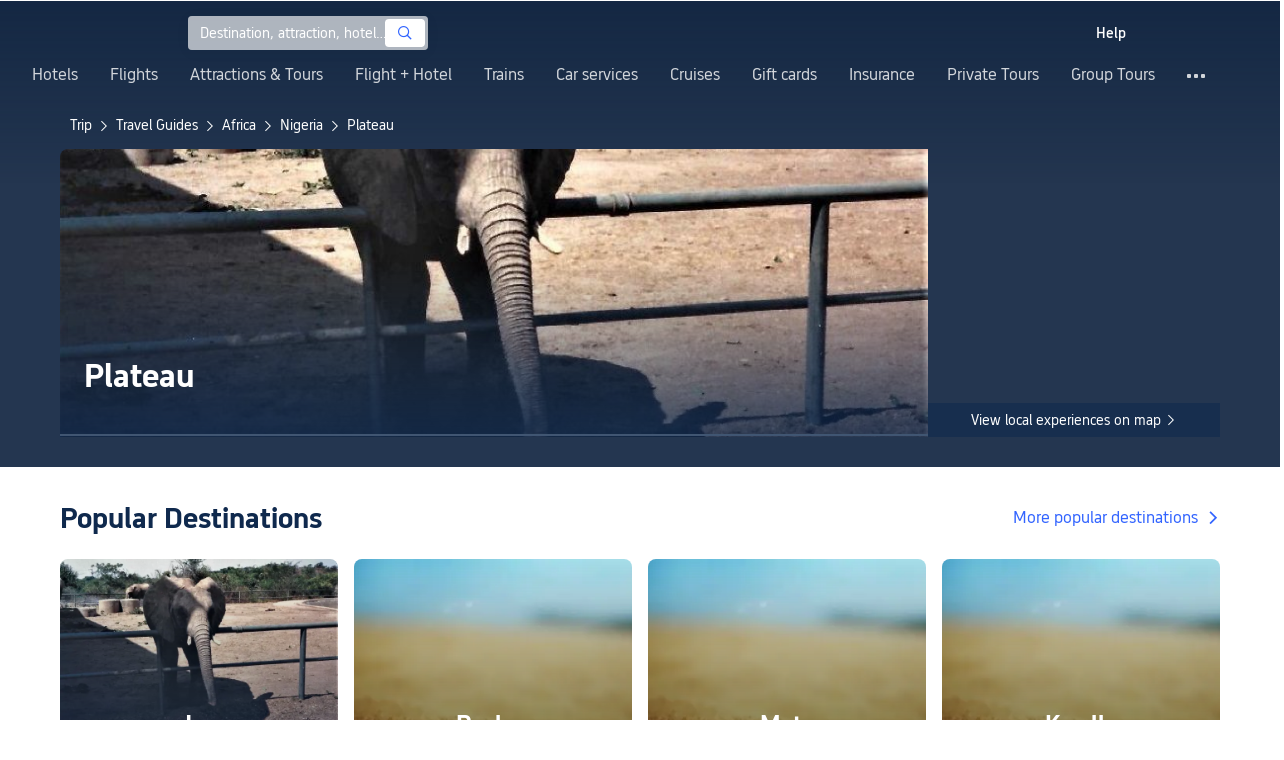

--- FILE ---
content_type: text/html; charset=utf-8
request_url: https://sg.trip.com/travel-guide/destination/plateau-1699062/
body_size: 48620
content:
<!DOCTYPE html><html lang="en-SG" data-idc="SGP-ALI" translate="no"><head islighthouse="false" ifisbot="true"><meta http-equiv="Content-Type" content="text/html; charset=utf-8"/><meta name="applicable-device" content="pc"/><meta http-equiv="x-ua-compatible" content="IE=edge,chrome=1"/><meta http-equiv="x-dns-prefetch-control" content="on"/><link rel="dns-prefetch" href="//webresource.tripcdn.com"/><link rel="dns-prefetch" href="//ak-s.tripcdn.com"/><link rel="dns-prefetch" href="//ak-d.tripcdn.com"/><link rel="dns-prefetch" href="//pages.trip.com"/><link rel="dns-prefetch" href="//restapi.amap.com"/><link rel="dns-prefetch" href="//dimg04.tripcdn.com"/><link rel="SHORTCUT ICON" href="/trip.ico" type="image/x-icon"/><link rel="ICON" href="/trip.ico"/><link rel="preload" href="https://static.tripcdn.com/locale/v3/100009239/en-SG.js?etagc=e1092fab76723694aad562eb12abdc9f" as="script"/><link rel="preload" href="//webresource.tripcdn.com/ares2/ibu/onlinecommon/*/default/assets/ibu_l10n_online_bundle.js" as="script"/><link data-react-helmet="true" rel="canonical" href="https://sg.trip.com/travel-guide/destination/plateau-1699062/"/><meta data-react-helmet="true" name="viewport" content="width=device-width, initial-scale=1.0, maximum-scale=1.0"/><meta data-react-helmet="true" property="og:image" content="https://ak-d.tripcdn.com/images/0HJ0812000hc7yz46930B_D_1180_558.jpg"/><meta data-react-helmet="true" name="twitter:card" content="summary_large_image"/><meta data-react-helmet="true" name="twitter:image" content="https://ak-d.tripcdn.com/images/0HJ0812000hc7yz46930B_D_1180_558.jpg"/><meta data-react-helmet="true" property="og:title" content="Plateau Travel Guide 2026: Top places, Itinerary &amp; Deals | Trip.com | January 2026"/><meta data-react-helmet="true" name="twitter:title" content="Plateau Travel Guide 2026: Top places, Itinerary &amp; Deals | Trip.com | January 2026"/><meta data-react-helmet="true" property="og:site_name" content="TRIP.COM"/><meta data-react-helmet="true" property="og:type" content="website"/><meta data-react-helmet="true" name="description" content="Planning your adventure to Plateau? Discover top places to visit, local food, and travel tips. Find the best deals on flights &amp; hotels for your trip. Plan it all on Trip.com!"/><meta data-react-helmet="true" property="og:description" content="Planning your adventure to Plateau? Discover top places to visit, local food, and travel tips. Find the best deals on flights &amp; hotels for your trip. Plan it all on Trip.com!"/><meta data-react-helmet="true" name="twitter:description" content="Planning your adventure to Plateau? Discover top places to visit, local food, and travel tips. Find the best deals on flights &amp; hotels for your trip. Plan it all on Trip.com!"/><meta data-react-helmet="true" name="keywords" content="Plateau, Traveling to Plateau in 2026, Plateau Travel Guide, Top Attractions in Plateau, Plateau Independent Travel, Trip to Plateau, Plateau Travel Guide, Plateau Transportation, Plateau Weather, Restaurants Near Me, Places to Visit Near Me, Plateau, Traveling in Plateau, Plateau Travel Guide"/><meta property="og:url" content="https://sg.trip.com/travel-guide/destination/plateau-1699062/"/><meta name="twitter:url" content="https://sg.trip.com/travel-guide/destination/plateau-1699062/"/><style data-styled="" data-styled-version="5.0.0-alpha.2">.fnnepA{height:48px;line-height:48px;color:#fff;font-size:14px;} .fnnepA .gl-component-bread-crumb_item-container{display:inline-block;} .fnnepA .gl-component-bread-crumb_item-container .gl-component-bread-crumb_item-separator{color:#0f294d;margin:0 6px;font-size:12px;vertical-align:middle;} .fnnepA .gl-component-bread-crumb_item-container .gl-component-bread-crumb_item-separator:before{content:'\f5bf';} .fnnepA .gl-component-bread-crumb_item-container .gl-component-bread-crumb_item:hover{cursor:pointer;} data-styled.g1[id="ULcontainer-sc-12lip0x-0"]{content:"fnnepA,"} .gKFUzU{display:-webkit-box;display:-webkit-flex;display:-ms-flexbox;display:flex;} @media screen and (max-width:428px){.gKFUzU{display:none;}} @media (max-width:1200px){.gKFUzU{padding:0 32px;}} data-styled.g2[id="Warp-sc-1socp6z-0"]{content:"gKFUzU,"} .jcVNTQ{margin-top:8px;height:16px;line-height:16px;color:#ffc03a;} data-styled.g23[id="Container-sc-1lh6f17-0"]{content:"jcVNTQ,"} .dwvIDH{display:inline-block;font-size:16px;width:16px;height:16px;} .dwvIDH.star-icon-star:before{content:'\f55e';} .dwvIDH.star-icon-diamond:before{content:'\f6f8';} data-styled.g24[id="Icon-sc-1lh6f17-1"]{content:"dwvIDH,"} .hHylVP{margin-top:4px;display:-webkit-box;display:-webkit-flex;display:-ms-flexbox;display:flex;-webkit-flex-direction:row;-ms-flex-direction:row;flex-direction:row;color:#0f294d;line-height:18px;} data-styled.g27[id="Container-sc-wh6bgr-0"]{content:"hHylVP,"} .eeDodI{-webkit-flex:1;-ms-flex:1;flex:1;display:-webkit-box;display:-webkit-flex;display:-ms-flexbox;display:flex;-webkit-flex-direction:column;-ms-flex-direction:column;flex-direction:column;overflow:hidden;} data-styled.g28[id="Content-sc-wh6bgr-1"]{content:"eeDodI,"} .dyTwU{overflow:hidden;-webkit-flex:1;-ms-flex:1;flex:1;overflow:hidden;text-overflow:ellipsis;white-space:nowrap;} data-styled.g29[id="TagsContainer-sc-wh6bgr-2"]{content:"dyTwU,"} .dKPvZJ{font-size:16px;color:#0f294d;margin-right:4px;line-height:18px;} data-styled.g31[id="Icon-sc-wh6bgr-4"]{content:"dKPvZJ,"} .lkTejw{display:-webkit-box;display:-webkit-flex;display:-ms-flexbox;display:flex;color:#acb4bf;font-size:14px;margin-right:8px;line-height:18px;} data-styled.g45[id="Container-sc-lhiku8-0"]{content:"lkTejw,"} .fsdiEJ{color:#0f294d;font-size:14px;} data-styled.g46[id="Price-sc-lhiku8-1"]{content:"fsdiEJ,"} .gMpEdZ{position:absolute;width:100%;height:100%;} .gMpEdZ img{width:100%;object-fit:cover;height:100%;} data-styled.g49[id="Link-sc-1yvch22-0"]{content:"gMpEdZ,"} .eMtmMT{background:#ebebf2;width:100%;height:0px;padding-bottom:56%;overflow:hidden;margin:0;position:relative;border-radius:4px 4px 0px 0px;} data-styled.g50[id="Container-sc-1yvch22-1"]{content:"eMtmMT,"} .evmwXK{display:-webkit-box;-webkit-box-orient:vertical;-webkit-line-clamp:1;white-space:normal;color:#0f294d;font-size:16px;font-weight:700;line-height:22px;overflow:hidden;} data-styled.g54[id="Container-sc-1udko1m-1"]{content:"evmwXK,"} .ctZwvL{margin-top:8px;height:22px;line-height:22px;display:-webkit-box;display:-webkit-flex;display:-ms-flexbox;display:flex;} data-styled.g60[id="Container-sc-9x14xf-0"]{content:"ctZwvL,"} .lnpscB{display:inline-block;width:44px;height:22px;text-align:center;background:#4978ce;border-radius:1px;font-weight:700;font-size:16px;color:#ffffff;line-height:22px;margin-right:8px;} .lnpscB span{margin-left:2px;font-size:12px;color:rgba(255,255,255,0.5);line-height:22px;} data-styled.g61[id="Score-sc-9x14xf-1"]{content:"lnpscB,"} .bDJzMY{font-size:14px;color:#8592a6;line-height:22px;display:-webkit-box;-webkit-box-orient:vertical;-webkit-line-clamp:1;white-space:normal;overflow:hidden;} data-styled.g62[id="Review-sc-9x14xf-2"]{content:"bDJzMY,"} .eDardZ{display:-webkit-box;display:-webkit-flex;display:-ms-flexbox;display:flex;-webkit-align-items:center;-webkit-box-align:center;-ms-flex-align:center;align-items:center;-webkit-box-pack:center;-webkit-justify-content:center;-ms-flex-pack:center;justify-content:center;padding:0px 4px;background-image:linear-gradient(90deg,#ff716e 0%,#ff902a 100%);border-radius:2px;} data-styled.g76[id="Container-sc-1ytchrj-0"]{content:"eDardZ,"} .dyBirw{font-size:14px;line-height:14px;color:#ffffff;} data-styled.g77[id="HotIcon-sc-1ytchrj-1"]{content:"dyBirw,"} .frBJwl{font-size:14px;color:#ffffff;text-align:right;line-height:18px;font-weight:700;margin-left:1px;} data-styled.g78[id="Score-sc-1ytchrj-2"]{content:"frBJwl,"} .hfAfWk{position:relative;} data-styled.g93[id="CardContainer-sc-1k964jb-0"]{content:"hfAfWk,"} .dvVPSh{padding:12px;} data-styled.g94[id="CardInfoContainer-sc-1k964jb-1"]{content:"dvVPSh,"} .dSfvEi{margin:0 4px;width:1px;height:12px;background:#dadfe6;} data-styled.g95[id="Divide-sc-1k964jb-2"]{content:"dSfvEi,"} .klLrtG{position:relative;width:100vw;height:288px;overflow:hidden;} data-styled.g134[id="Container-sc-1cf7l4d-2"]{content:"klLrtG,"} .fSeBhP{position:relative;margin:0 auto;display:-webkit-box;display:-webkit-flex;display:-ms-flexbox;display:flex;-webkit-flex-direction:row;-ms-flex-direction:row;flex-direction:row;-webkit-align-items:center;-webkit-box-align:center;-ms-flex-align:center;align-items:center;-webkit-box-pack:justify;-webkit-justify-content:space-between;-ms-flex-pack:justify;justify-content:space-between;max-width:1160px;position:relative;z-index:5;height:100%;} @media (max-width:1200px){.fSeBhP{padding:0 32px;}} data-styled.g135[id="Content-sc-1cf7l4d-3"]{content:"fSeBhP,"} .jSjMKg{position:relative;-webkit-flex:1;-ms-flex:1;flex:1;height:100%;overflow:hidden;} data-styled.g136[id="Left-sc-1cf7l4d-4"]{content:"jSjMKg,"} .AfYOk{position:relative;width:292px;height:calc(100%);} data-styled.g137[id="Right-sc-1cf7l4d-5"]{content:"AfYOk,"} .jWSkAc{width:100%;height:100%;position:relative;overflow:hidden;} data-styled.g138[id="SwiperContainer-sc-1cf7l4d-6"]{content:"jWSkAc,"} .cvWCjv{width:100%;height:100%;} data-styled.g139[id="SwiperWrapper-sc-1cf7l4d-7"]{content:"cvWCjv,"} .kohdqO{width:100%;height:100%;} data-styled.g140[id="SwiperItem-sc-1cf7l4d-8"]{content:"kohdqO,"} .fKduyT{display:block;width:100%;height:100%;object-fit:cover;} data-styled.g141[id="SwiperImage-sc-1cf7l4d-9"]{content:"fKduyT,"} .dghyBX{position:absolute;bottom:1px;left:0;right:0;z-index:5;display:-webkit-box;display:-webkit-flex;display:-ms-flexbox;display:flex;-webkit-align-items:center;-webkit-box-align:center;-ms-flex-align:center;align-items:center;height:2px;background-color:#b2bdcd;} data-styled.g142[id="SwiperLines-sc-1cf7l4d-10"]{content:"dghyBX,"} .jjUbEZ{-webkit-flex:1;-ms-flex:1;flex:1;height:100%;} .jjUbEZ.active{background-color:#ffffff;} data-styled.g143[id="SwiperLine-sc-1cf7l4d-11"]{content:"jjUbEZ,"} .jFqclj{position:absolute;height:160px;bottom:0;left:0;right:0;z-index:1;background:linear-gradient(0deg,rgba(15,41,77,0.8) 0%,rgba(15,41,77,0) 100%);padding:0 24px;display:-webkit-box;display:-webkit-flex;display:-ms-flexbox;display:flex;-webkit-flex-direction:column;-ms-flex-direction:column;flex-direction:column;-webkit-box-pack:end;-webkit-justify-content:flex-end;-ms-flex-pack:end;justify-content:flex-end;padding-bottom:16px;} data-styled.g147[id="SiteDetail-sc-1cf7l4d-15"]{content:"jFqclj,"} .bCEOIT{color:#ffffff;font-size:32px;font-weight:700;line-height:38px;white-space:normal;word-break:break-word;} data-styled.g148[id="SiteTitle-sc-1cf7l4d-16"]{content:"bCEOIT,"} .lkzWkN{display:none;} data-styled.g149[id="SiteH1Title-sc-1cf7l4d-17"]{content:"lkzWkN,"} .itYBLx{display:-webkit-box;display:-webkit-flex;display:-ms-flexbox;display:flex;-webkit-flex-direction:row;-ms-flex-direction:row;flex-direction:row;height:22px;margin-top:4px;} data-styled.g152[id="TimeAndWeather-sc-1cf7l4d-20"]{content:"itYBLx,"} .idYwHM{display:none;} data-styled.g159[id="SiteText-sc-1cf7l4d-27"]{content:"idYwHM,"} .jiMaRX{position:absolute;bottom:0;left:0;right:0;display:-webkit-box;display:-webkit-flex;display:-ms-flexbox;display:flex;-webkit-box-pack:center;-webkit-justify-content:center;-ms-flex-pack:center;justify-content:center;-webkit-align-items:center;-webkit-box-align:center;-ms-flex-align:center;align-items:center;padding:0 10px;background-color:rgba(15,41,77,0.6);border-radius:0;height:34px;cursor:pointer;} data-styled.g162[id="MapBottom-sc-1cf7l4d-30"]{content:"jiMaRX,"} .cdaWUM{color:#ffffff;font-size:14px;overflow:hidden;text-overflow:ellipsis;white-space:nowrap;} .cdaWUM:hover{-webkit-text-decoration:underline;text-decoration:underline;} data-styled.g163[id="MapText-sc-1cf7l4d-31"]{content:"cdaWUM,"} .gknDud{font-size:12px;color:#ffffff;margin-left:4px;} data-styled.g164[id="MapIcon-sc-1cf7l4d-32"]{content:"gknDud,"} .bpqkkQ{color:#0f294d;font-size:28px;font-weight:700;-webkit-letter-spacing:0px;-moz-letter-spacing:0px;-ms-letter-spacing:0px;letter-spacing:0px;line-height:34px;margin-bottom:24px;} data-styled.g182[id="TitleContainer-sc-ulzxo9-0"]{content:"bpqkkQ,"} .ivWlAO:hover{cursor:not-allowed;} .ivWlAO{position:absolute;z-index:2;} .ivWlAO .slide-indicator-box{background:rgb(255,255,255);box-shadow:0px 4px 8px 0px rgba(15,41,77,0.08);height:40px;width:40px;display:-webkit-box;display:-webkit-flex;display:-ms-flexbox;display:flex;-webkit-box-pack:center;-webkit-justify-content:center;-ms-flex-pack:center;justify-content:center;-webkit-align-items:center;-webkit-box-align:center;-ms-flex-align:center;align-items:center;color:rgb(206,210,217);font-size:19px;border-radius:50%;-webkit-user-select:none;-moz-user-select:none;-ms-user-select:none;-webkit-user-select:none;-moz-user-select:none;-ms-user-select:none;user-select:none;} .ivWlAO .slide-indicator-active{color:rgb(40,125,250);} .ivWlAO .slide-indicator-active:hover{background:rgb(50,100,255);color:rgb(255,255,255);cursor:pointer;} data-styled.g183[id="SlideIndicatorContainer-sc-gnb7z5-0"]{content:"ivWlAO,"} .ifGzZf{position:relative;width:100%;} data-styled.g184[id="CarouselContainer-sc-uy2ipe-0"]{content:"ifGzZf,"} .bpEIJp{max-width:908px;margin:auto;} data-styled.g185[id="CardsWindowContainer-sc-uy2ipe-1"]{content:"bpEIJp,"} .cSVfLo{display:-webkit-box;display:-webkit-flex;display:-ms-flexbox;display:flex;-webkit-transition:margin 0.4s ease 0s;transition:margin 0.4s ease 0s;} data-styled.g186[id="CardsContainer-sc-uy2ipe-2"]{content:"cSVfLo,"} .mDrpW{display:-webkit-box;display:-webkit-flex;display:-ms-flexbox;display:flex;max-width:1160px;min-width:750px;position:relative;} data-styled.g187[id="ClassicRecommendContainer-sc-164gegm-0"]{content:"mDrpW,"} .efhgAi{height:inherit;position:relative;border-radius:8px;margin:12px 0;} data-styled.g188[id="LeftPart-sc-164gegm-1"]{content:"efhgAi,"} .elhlGT{color:white;padding:24px;height:calc(100% - 48px);position:relative;} data-styled.g189[id="LeftPartInfo-sc-164gegm-2"]{content:"elhlGT,"} .MwaZy{font-size:28px;font-weight:700;text-shadow:2px 2px 4px rgba(0,0,0,0.3);} data-styled.g190[id="LeftPartTitle-sc-164gegm-3"]{content:"MwaZy,"} .edsdRR{display:-webkit-box;font-size:14px;font-weight:500;margin-top:8px;overflow:hidden;text-overflow:ellipsis;text-shadow:2px 2px 4px rgba(0,0,0,0.3);} data-styled.g191[id="LeftPartDescription-sc-164gegm-4"]{content:"edsdRR,"} .bpBmOy{position:absolute;bottom:24px;left:24px;font-size:14px;font-weight:700;background:rgb(255,255,255);border-radius:4px;padding:8px 16px;color:#0f294d;width:-webkit-fit-content;width:-moz-fit-content;width:fit-content;} .bpBmOy:hover{cursor:pointer;color:#3264ff;} data-styled.g192[id="LeftPartBtn-sc-164gegm-5"]{content:"bpBmOy,"} .bWtwqJ{display:-webkit-box;display:-webkit-flex;display:-ms-flexbox;display:flex;overflow:hidden;margin-left:16px;max-width:908px;position:relative;width:auto;padding:12px 0;} .bWtwqJ .classic-recommend-card-container .classic-recommend-card{box-shadow:0 4px 8px 0 rgba(15,41,77,0.08);border-radius:8px;height:100%;-webkit-transition:-webkit-transform 0.5s ease;-webkit-transition:transform 0.5s ease;transition:transform 0.5s ease;} .bWtwqJ .classic-recommend-card-container:hover{cursor:pointer;} .bWtwqJ .classic-recommend-card-container:hover .classic-recommend-card{-webkit-transform:translateY(-12px);-ms-transform:translateY(-12px);transform:translateY(-12px);} data-styled.g193[id="CardsContainer-sc-164gegm-6"]{content:"bWtwqJ,"} .eIhpxo{max-width:1160px;margin:auto;margin-top:64px;margin-bottom:-12px;} @media (max-width:1200px){.eIhpxo{padding:0 32px;}} data-styled.g194[id="Wrapper-sc-10f93ky-0"]{content:"eIhpxo,"} .bedaxh{max-width:1160px;margin:64px auto auto;} .bedaxh > .seo-inter-links{margin-bottom:100px !important;} @media (max-width:1200px){.bedaxh{padding:0 32px;}} data-styled.g195[id="Container-sc-13plete-0"]{content:"bedaxh,"} .ciKhcX{max-width:1160px;margin:auto;position:relative;margin-top:64px;} @media (max-width:1200px){.ciKhcX{padding:0 32px;}} data-styled.g311[id="Container-sc-opldtq-0"]{content:"ciKhcX,"} .Usnjm{display:-webkit-box;display:-webkit-flex;display:-ms-flexbox;display:flex;-webkit-align-items:center;-webkit-box-align:center;-ms-flex-align:center;align-items:center;-webkit-box-pack:justify;-webkit-justify-content:space-between;-ms-flex-pack:justify;justify-content:space-between;} data-styled.g312[id="Header-sc-opldtq-1"]{content:"Usnjm,"} .gOZGhq{color:#0f294d;font-size:28px;font-weight:700;-webkit-letter-spacing:0px;-moz-letter-spacing:0px;-ms-letter-spacing:0px;letter-spacing:0px;line-height:34px;} data-styled.g313[id="HeaderLeft-sc-opldtq-2"]{content:"gOZGhq,"} .iIwdxf{display:grid;grid-column-gap:16px;grid-template-columns:repeat(4,calc(25% - 12px));margin-top:24px;} data-styled.g317[id="CityList-sc-opldtq-6"]{content:"iIwdxf,"} .cECcNP{position:relative;height:197px;font-size:0;cursor:pointer;-webkit-transition:0.3s;transition:0.3s;border-radius:8px;overflow:hidden;} .cECcNP:hover{-webkit-transform:translateY(-12px);-ms-transform:translateY(-12px);transform:translateY(-12px);} data-styled.g318[id="CityItem-sc-opldtq-7"]{content:"cECcNP,"} .bCBahn{width:100%;height:100%;object-fit:cover;} data-styled.g319[id="CityItemImage-sc-opldtq-8"]{content:"bCBahn,"} .cePxtg{position:absolute;left:0;top:0;right:0;bottom:0;background:rgba(15,41,77,0.3);color:#ffffff;display:-webkit-box;display:-webkit-flex;display:-ms-flexbox;display:flex;-webkit-align-items:center;-webkit-box-align:center;-ms-flex-align:center;align-items:center;-webkit-box-pack:center;-webkit-justify-content:center;-ms-flex-pack:center;justify-content:center;padding:24px 30px;} data-styled.g320[id="CityItemContent-sc-opldtq-9"]{content:"cePxtg,"} .bFrZki{font-size:24px;font-weight:700;line-height:30px;overflow:hidden;text-overflow:ellipsis;display:-webkit-box;-webkit-box-orient:vertical;-webkit-line-clamp:2;line-clamp:2;word-break:break-word;white-space:normal;} data-styled.g321[id="CityItemName-sc-opldtq-10"]{content:"bFrZki,"} .hAIuna{max-width:1160px;margin:auto;position:relative;margin-top:64px;} data-styled.g513[id="Container-sc-16llsh5-0"]{content:"hAIuna,"} .kEZahF{display:-webkit-box;display:-webkit-flex;display:-ms-flexbox;display:flex;-webkit-align-items:center;-webkit-box-align:center;-ms-flex-align:center;align-items:center;-webkit-box-pack:justify;-webkit-justify-content:space-between;-ms-flex-pack:justify;justify-content:space-between;} data-styled.g514[id="Header-sc-16llsh5-1"]{content:"kEZahF,"} .bSHNoV{color:#0f294d;font-size:28px;font-weight:700;-webkit-letter-spacing:0px;-moz-letter-spacing:0px;-ms-letter-spacing:0px;letter-spacing:0px;line-height:34px;} data-styled.g515[id="HeaderLeft-sc-16llsh5-2"]{content:"bSHNoV,"} .hkQgSS{display:grid;gap:16px;grid-template-columns:repeat(4,calc(25% - 12px));margin-top:24px;} data-styled.g519[id="CityList-sc-16llsh5-6"]{content:"hkQgSS,"} .kefZdK{position:relative;height:197px;font-size:0;cursor:pointer;-webkit-transition:0.3s;transition:0.3s;border-radius:8px;overflow:hidden;} .kefZdK:hover{-webkit-transform:translateY(-12px);-ms-transform:translateY(-12px);transform:translateY(-12px);} data-styled.g520[id="CityItem-sc-16llsh5-7"]{content:"kefZdK,"} .jJKsSe{width:100%;height:100%;object-fit:cover;} data-styled.g521[id="CityItemImage-sc-16llsh5-8"]{content:"jJKsSe,"} .fcbMvj{position:absolute;left:0;top:0;right:0;bottom:0;background:linear-gradient(-180deg,rgba(15,41,77,0) 0%,rgba(15,41,77,0.5) 100%);color:#ffffff;display:-webkit-box;display:-webkit-flex;display:-ms-flexbox;display:flex;-webkit-align-items:flex-end;-webkit-box-align:flex-end;-ms-flex-align:flex-end;align-items:flex-end;-webkit-box-pack:center;-webkit-justify-content:center;-ms-flex-pack:center;justify-content:center;padding:16px 30px;} data-styled.g522[id="CityItemContent-sc-16llsh5-9"]{content:"fcbMvj,"} .hYOuQZ{font-size:24px;font-weight:700;line-height:30px;overflow:hidden;text-overflow:ellipsis;display:-webkit-box;-webkit-box-orient:vertical;-webkit-line-clamp:2;line-clamp:2;word-break:break-word;white-space:normal;} data-styled.g523[id="CityItemName-sc-16llsh5-10"]{content:"hYOuQZ,"} .eFyJgd{font-size:16px;line-height:16px;color:#3264ff;} data-styled.g524[id="MoreText-sc-16llsh5-11"]{content:"eFyJgd,"} .fToHHN{display:-webkit-box;display:-webkit-flex;display:-ms-flexbox;display:flex;-webkit-align-items:center;-webkit-box-align:center;-ms-flex-align:center;align-items:center;-webkit-flex:none;-ms-flex:none;flex:none;cursor:pointer;} .fToHHN:hover .MoreText-sc-16llsh5-11{-webkit-text-decoration:underline;text-decoration:underline;} data-styled.g525[id="MoreBtn-sc-16llsh5-12"]{content:"fToHHN,"} .iMLpFv{font-size:14px;font-weight:700;line-height:18px;margin-left:8px;color:#3264ff;} data-styled.g526[id="MoreIcon-sc-16llsh5-13"]{content:"iMLpFv,"} </style><link rel="stylesheet" type="text/css" href="https://ak-s-cw.tripcdn.com/modules/ibu/online-assets/font.ddfdb9c8916dd1ec37cbf52f9391aca5.css"/><meta name="viewport" content="width=device-width"/><meta charSet="utf-8"/><title>Plateau Travel Guide 2026: Top places, Itinerary &amp; Deals | Trip.com | January 2026</title><link rel="alternate" href="https://us.trip.com//travel-guide/destination/plateau-1699062/" hrefLang="en-US"/><link rel="alternate" href="https://ms.trip.com//travel-guide/destination/plateau-1699062/" hrefLang="ms"/><link rel="alternate" href="https://nl.trip.com//travel-guide/destination/plateau-1699062/" hrefLang="nl-NL"/><link rel="alternate" href="https://au.trip.com//travel-guide/destination/plateau-1699062/" hrefLang="en-AU"/><link rel="alternate" href="https://jp.trip.com//travel-guide/destination/plateau-1699062/" hrefLang="ja"/><link rel="alternate" href="https://sg.trip.com//travel-guide/destination/plateau-1699062/" hrefLang="en-SG"/><link rel="alternate" href="https://fr.trip.com//travel-guide/destination/plateau-1699062/" hrefLang="fr"/><link rel="alternate" href="https://vi.trip.com//travel-guide/destination/plateau-1699062/" hrefLang="vi"/><link rel="alternate" href="https://uk.trip.com//travel-guide/destination/plateau-1699062/" hrefLang="en-GB"/><link rel="alternate" href="https://de.trip.com//travel-guide/destination/plateau-1699062/" hrefLang="de"/><link rel="alternate" href="https://hk.trip.com//travel-guide/destination/plateau-1699062/" hrefLang="zh-Hant-HK"/><link rel="alternate" href="https://tw.trip.com//travel-guide/destination/plateau-1699062/" hrefLang="zh-Hant-TW"/><link rel="alternate" href="https://kr.trip.com//travel-guide/destination/plateau-1699062/" hrefLang="ko"/><link rel="alternate" href="https://es.trip.com//travel-guide/destination/plateau-1699062/" hrefLang="es"/><link rel="alternate" href="https://it.trip.com//travel-guide/destination/plateau-1699062/" hrefLang="it"/><link rel="alternate" href="https://ru.trip.com//travel-guide/destination/plateau-1699062/" hrefLang="ru"/><link rel="alternate" href="https://th.trip.com//travel-guide/destination/plateau-1699062/" hrefLang="th"/><link rel="alternate" href="https://www.trip.com//travel-guide/destination/plateau-1699062/" hrefLang="x-default"/><script type="application/ld+json">{"@context":"https://schema.org","@type":"BreadcrumbList","itemListElement":[{"@type":"ListItem","position":1,"name":"Trip","item":"https://sg.trip.com/"},{"@type":"ListItem","position":2,"name":"Travel Guides","item":"https://sg.trip.com/travel-guide/"},{"@type":"ListItem","position":3,"name":"Africa","item":"https://sg.trip.com/travel-guide/africa-120006/"},{"@type":"ListItem","position":4,"name":"Nigeria","item":"https://sg.trip.com/travel-guide/nigeria-100209/"},{"@type":"ListItem","position":5,"name":"Plateau","item":"https://sg.trip.com/travel-guide/plateau-1699062/"}]}</script><meta name="next-head-count" content="22"/><link rel="preload" href="https://ak-s.tripcdn.com/modules/gcc/thingstodo-destination/_next/static/css/commons~21833f8f.202512220839.chunk.css" as="style"/><link rel="stylesheet" href="https://ak-s.tripcdn.com/modules/gcc/thingstodo-destination/_next/static/css/commons~21833f8f.202512220839.chunk.css" data-n-g=""/><link rel="preload" href="https://ak-s.tripcdn.com/modules/gcc/thingstodo-destination/_next/static/css/commons~b59217a9.202512220839.chunk.css" as="style"/><link rel="stylesheet" href="https://ak-s.tripcdn.com/modules/gcc/thingstodo-destination/_next/static/css/commons~b59217a9.202512220839.chunk.css" data-n-g=""/><link rel="preload" href="https://ak-s.tripcdn.com/modules/gcc/thingstodo-destination/_next/static/css/commons~4cb826a0.202512220839.chunk.css" as="style"/><link rel="stylesheet" href="https://ak-s.tripcdn.com/modules/gcc/thingstodo-destination/_next/static/css/commons~4cb826a0.202512220839.chunk.css" data-n-g=""/><link rel="preload" href="https://ak-s.tripcdn.com/modules/gcc/thingstodo-destination/_next/static/css/commons~4e5c6356.202512220839.chunk.css" as="style"/><link rel="stylesheet" href="https://ak-s.tripcdn.com/modules/gcc/thingstodo-destination/_next/static/css/commons~4e5c6356.202512220839.chunk.css" data-n-g=""/><link rel="preload" href="https://ak-s.tripcdn.com/modules/gcc/thingstodo-destination/_next/static/css/less~31ecd969.202512220839.chunk.css" as="style"/><link rel="stylesheet" href="https://ak-s.tripcdn.com/modules/gcc/thingstodo-destination/_next/static/css/less~31ecd969.202512220839.chunk.css" data-n-g=""/><link rel="preload" href="https://ak-s.tripcdn.com/modules/gcc/thingstodo-destination/_next/static/css/less~6a269236.202512220839.chunk.css" as="style"/><link rel="stylesheet" href="https://ak-s.tripcdn.com/modules/gcc/thingstodo-destination/_next/static/css/less~6a269236.202512220839.chunk.css" data-n-g=""/><link rel="preload" href="https://ak-s.tripcdn.com/modules/gcc/thingstodo-destination/_next/static/css/less~923dea65.202512220839.chunk.css" as="style"/><link rel="stylesheet" href="https://ak-s.tripcdn.com/modules/gcc/thingstodo-destination/_next/static/css/less~923dea65.202512220839.chunk.css" data-n-g=""/><link rel="preload" href="https://ak-s.tripcdn.com/modules/gcc/thingstodo-destination/_next/static/css/less~c073e554.202512220839.chunk.css" as="style"/><link rel="stylesheet" href="https://ak-s.tripcdn.com/modules/gcc/thingstodo-destination/_next/static/css/less~c073e554.202512220839.chunk.css" data-n-g=""/><link rel="preload" href="https://ak-s.tripcdn.com/modules/gcc/thingstodo-destination/_next/static/css/less~49f9b00d.202512220839.chunk.css" as="style"/><link rel="stylesheet" href="https://ak-s.tripcdn.com/modules/gcc/thingstodo-destination/_next/static/css/less~49f9b00d.202512220839.chunk.css" data-n-g=""/><link rel="preload" href="https://ak-s.tripcdn.com/modules/gcc/thingstodo-destination/_next/static/css/less~6dadbfbe.202512220839.chunk.css" as="style"/><link rel="stylesheet" href="https://ak-s.tripcdn.com/modules/gcc/thingstodo-destination/_next/static/css/less~6dadbfbe.202512220839.chunk.css" data-n-g=""/><link rel="preload" href="https://ak-s.tripcdn.com/modules/gcc/thingstodo-destination/_next/static/css/styles~31ecd969.202512220839.chunk.css" as="style"/><link rel="stylesheet" href="https://ak-s.tripcdn.com/modules/gcc/thingstodo-destination/_next/static/css/styles~31ecd969.202512220839.chunk.css" data-n-g=""/><link rel="preload" href="https://ak-s.tripcdn.com/modules/gcc/thingstodo-destination/_next/static/css/styles~cd76bb6a.202512220839.chunk.css" as="style"/><link rel="stylesheet" href="https://ak-s.tripcdn.com/modules/gcc/thingstodo-destination/_next/static/css/styles~cd76bb6a.202512220839.chunk.css" data-n-g=""/><link rel="preload" href="https://ak-s.tripcdn.com/modules/gcc/thingstodo-destination/_next/static/css/styles~f2e09fd0.202512220839.chunk.css" as="style"/><link rel="stylesheet" href="https://ak-s.tripcdn.com/modules/gcc/thingstodo-destination/_next/static/css/styles~f2e09fd0.202512220839.chunk.css" data-n-g=""/><link rel="preload" href="https://ak-s.tripcdn.com/modules/gcc/thingstodo-destination/_next/static/css/styles~41ae9519.202512220839.chunk.css" as="style"/><link rel="stylesheet" href="https://ak-s.tripcdn.com/modules/gcc/thingstodo-destination/_next/static/css/styles~41ae9519.202512220839.chunk.css" data-n-g=""/><link rel="preload" href="https://ak-s.tripcdn.com/modules/gcc/thingstodo-destination/_next/static/css/styles~b33dad85.202512220839.chunk.css" as="style"/><link rel="stylesheet" href="https://ak-s.tripcdn.com/modules/gcc/thingstodo-destination/_next/static/css/styles~b33dad85.202512220839.chunk.css" data-n-g=""/><link rel="preload" href="https://ak-s.tripcdn.com/modules/gcc/thingstodo-destination/_next/static/css/styles~5fe2ea37.202512220839.chunk.css" as="style"/><link rel="stylesheet" href="https://ak-s.tripcdn.com/modules/gcc/thingstodo-destination/_next/static/css/styles~5fe2ea37.202512220839.chunk.css" data-n-g=""/><noscript data-n-css=""></noscript><link rel="preload" href="https://ak-s.tripcdn.com/modules/gcc/thingstodo-destination/_next/static/main-202512220839.js" as="script"/><link rel="preload" href="https://ak-s.tripcdn.com/modules/gcc/thingstodo-destination/_next/static/static/runtime/webpack-202512220839.js-202512220839.js" as="script"/><link rel="preload" href="https://ak-s.tripcdn.com/modules/gcc/thingstodo-destination/_next/static/chunks/framework.202512220839.js" as="script"/><link rel="preload" href="https://ak-s.tripcdn.com/modules/gcc/thingstodo-destination/_next/static/chunks/commons~f075b844.202512220839.js" as="script"/><link rel="preload" href="https://ak-s.tripcdn.com/modules/gcc/thingstodo-destination/_next/static/chunks/commons~253ae210.202512220839.js" as="script"/><link rel="preload" href="https://ak-s.tripcdn.com/modules/gcc/thingstodo-destination/_next/static/chunks/commons~0f485567.202512220839.js" as="script"/><link rel="preload" href="https://ak-s.tripcdn.com/modules/gcc/thingstodo-destination/_next/static/chunks/commons~5ae32409.202512220839.js" as="script"/><link rel="preload" href="https://ak-s.tripcdn.com/modules/gcc/thingstodo-destination/_next/static/chunks/commons~b1869351.202512220839.js" as="script"/><link rel="preload" href="https://ak-s.tripcdn.com/modules/gcc/thingstodo-destination/_next/static/chunks/commons~5d7b094d.202512220839.js" as="script"/><link rel="preload" href="https://ak-s.tripcdn.com/modules/gcc/thingstodo-destination/_next/static/chunks/commons~afc0822a.202512220839.js" as="script"/><link rel="preload" href="https://ak-s.tripcdn.com/modules/gcc/thingstodo-destination/_next/static/chunks/commons~7bb827ee.202512220839.js" as="script"/><link rel="preload" href="https://ak-s.tripcdn.com/modules/gcc/thingstodo-destination/_next/static/chunks/commons~2a42e354.202512220839.js" as="script"/><link rel="preload" href="https://ak-s.tripcdn.com/modules/gcc/thingstodo-destination/_next/static/chunks/commons~7274e1de.202512220839.js" as="script"/><link rel="preload" href="https://ak-s.tripcdn.com/modules/gcc/thingstodo-destination/_next/static/chunks/commons~b5906859.202512220839.js" as="script"/><link rel="preload" href="https://ak-s.tripcdn.com/modules/gcc/thingstodo-destination/_next/static/chunks/commons~7d359b94.202512220839.js" as="script"/><link rel="preload" href="https://ak-s.tripcdn.com/modules/gcc/thingstodo-destination/_next/static/chunks/commons~37e17593.202512220839.js" as="script"/><link rel="preload" href="https://ak-s.tripcdn.com/modules/gcc/thingstodo-destination/_next/static/chunks/commons~9d180afe.202512220839.js" as="script"/><link rel="preload" href="https://ak-s.tripcdn.com/modules/gcc/thingstodo-destination/_next/static/chunks/commons~458dd2b0.202512220839.js" as="script"/><link rel="preload" href="https://ak-s.tripcdn.com/modules/gcc/thingstodo-destination/_next/static/chunks/commons~f9ca8911.202512220839.js" as="script"/><link rel="preload" href="https://ak-s.tripcdn.com/modules/gcc/thingstodo-destination/_next/static/chunks/commons~678f84af.202512220839.js" as="script"/><link rel="preload" href="https://ak-s.tripcdn.com/modules/gcc/thingstodo-destination/_next/static/chunks/commons~df0f15aa.202512220839.js" as="script"/><link rel="preload" href="https://ak-s.tripcdn.com/modules/gcc/thingstodo-destination/_next/static/chunks/commons~e352f835.202512220839.js" as="script"/><link rel="preload" href="https://ak-s.tripcdn.com/modules/gcc/thingstodo-destination/_next/static/chunks/commons~ec8c427e.202512220839.js" as="script"/><link rel="preload" href="https://ak-s.tripcdn.com/modules/gcc/thingstodo-destination/_next/static/chunks/commons~fd108ab4.202512220839.js" as="script"/><link rel="preload" href="https://ak-s.tripcdn.com/modules/gcc/thingstodo-destination/_next/static/chunks/commons~1c3a2c3f.202512220839.js" as="script"/><link rel="preload" href="https://ak-s.tripcdn.com/modules/gcc/thingstodo-destination/_next/static/chunks/commons~c98f95f3.202512220839.js" as="script"/><link rel="preload" href="https://ak-s.tripcdn.com/modules/gcc/thingstodo-destination/_next/static/chunks/commons~30ccc425.202512220839.js" as="script"/><link rel="preload" href="https://ak-s.tripcdn.com/modules/gcc/thingstodo-destination/_next/static/chunks/commons~0ed24aad.202512220839.js" as="script"/><link rel="preload" href="https://ak-s.tripcdn.com/modules/gcc/thingstodo-destination/_next/static/chunks/commons~21833f8f.202512220839.js" as="script"/><link rel="preload" href="https://ak-s.tripcdn.com/modules/gcc/thingstodo-destination/_next/static/chunks/commons~de0bb810.202512220839.js" as="script"/><link rel="preload" href="https://ak-s.tripcdn.com/modules/gcc/thingstodo-destination/_next/static/chunks/commons~b59217a9.202512220839.js" as="script"/><link rel="preload" href="https://ak-s.tripcdn.com/modules/gcc/thingstodo-destination/_next/static/chunks/commons~4cb826a0.202512220839.js" as="script"/><link rel="preload" href="https://ak-s.tripcdn.com/modules/gcc/thingstodo-destination/_next/static/chunks/commons~4e5c6356.202512220839.js" as="script"/><link rel="preload" href="https://ak-s.tripcdn.com/modules/gcc/thingstodo-destination/_next/static/chunks/commons~09b3668c.202512220839.js" as="script"/><link rel="preload" href="https://ak-s.tripcdn.com/modules/gcc/thingstodo-destination/_next/static/chunks/commons~38481e4b.202512220839.js" as="script"/><link rel="preload" href="https://ak-s.tripcdn.com/modules/gcc/thingstodo-destination/_next/static/chunks/commons~2ffbd6a0.202512220839.js" as="script"/><link rel="preload" href="https://ak-s.tripcdn.com/modules/gcc/thingstodo-destination/_next/static/chunks/commons~0dcd9a32.202512220839.js" as="script"/><link rel="preload" href="https://ak-s.tripcdn.com/modules/gcc/thingstodo-destination/_next/static/chunks/commons~967788e6.202512220839.js" as="script"/><link rel="preload" href="https://ak-s.tripcdn.com/modules/gcc/thingstodo-destination/_next/static/chunks/commons~4e4c7fe4.202512220839.js" as="script"/><link rel="preload" href="https://ak-s.tripcdn.com/modules/gcc/thingstodo-destination/_next/static/chunks/less~31ecd969.202512220839.js" as="script"/><link rel="preload" href="https://ak-s.tripcdn.com/modules/gcc/thingstodo-destination/_next/static/chunks/less~6a269236.202512220839.js" as="script"/><link rel="preload" href="https://ak-s.tripcdn.com/modules/gcc/thingstodo-destination/_next/static/chunks/less~923dea65.202512220839.js" as="script"/><link rel="preload" href="https://ak-s.tripcdn.com/modules/gcc/thingstodo-destination/_next/static/chunks/less~c073e554.202512220839.js" as="script"/><link rel="preload" href="https://ak-s.tripcdn.com/modules/gcc/thingstodo-destination/_next/static/chunks/less~49f9b00d.202512220839.js" as="script"/><link rel="preload" href="https://ak-s.tripcdn.com/modules/gcc/thingstodo-destination/_next/static/chunks/less~6dadbfbe.202512220839.js" as="script"/><link rel="preload" href="https://ak-s.tripcdn.com/modules/gcc/thingstodo-destination/_next/static/chunks/styles~31ecd969.202512220839.js" as="script"/><link rel="preload" href="https://ak-s.tripcdn.com/modules/gcc/thingstodo-destination/_next/static/chunks/styles~cd76bb6a.202512220839.js" as="script"/><link rel="preload" href="https://ak-s.tripcdn.com/modules/gcc/thingstodo-destination/_next/static/chunks/styles~f2e09fd0.202512220839.js" as="script"/><link rel="preload" href="https://ak-s.tripcdn.com/modules/gcc/thingstodo-destination/_next/static/chunks/styles~41ae9519.202512220839.js" as="script"/><link rel="preload" href="https://ak-s.tripcdn.com/modules/gcc/thingstodo-destination/_next/static/chunks/styles~b33dad85.202512220839.js" as="script"/><link rel="preload" href="https://ak-s.tripcdn.com/modules/gcc/thingstodo-destination/_next/static/chunks/styles~5fe2ea37.202512220839.js" as="script"/><link rel="preload" href="https://ak-s.tripcdn.com/modules/gcc/thingstodo-destination/_next/static/pages/_app-202512220839.js" as="script"/><link rel="preload" href="https://ak-s.tripcdn.com/modules/gcc/thingstodo-destination/_next/static/pages/destinationDetail-202512220839.js" as="script"/></head><body><div style="width:100%;height:50vh;position:fixed;z-index:-100;background:rgba(0,0,0,0);color:rgba(0,0,0,0);font-size:200px">https://sg.trip.com/travel-guide/destination/plateau-1699062/</div><div id="__next"><div class="trip_common_head_con"><div class="mc-hd mc-hd__en-sg mc-hd_line mc-hd_theme_transparent mc-hd-new_row"><div class="mc-hd__inner"><div class="mc-hd__flex-con clear-float"><div class="mc-hd__logo-con mc-hd__logo-con-en-SG"><div class="mc-hd__trip-logo-placeholder"></div></div><div id="ibuHeaderSearch" class="mc-hd__search-con"><div><div style="width:240px;height:34px;margin:0;border:0;border-radius:4px;background-color:rgba(255,255,255,0.30)" class="gl-cpt-search gl-cpt-search-small "><div class="gl-cpt-search_input gl-cpt-search_input_new" style="background-color:rgba(255, 255,255, 0.5)"><input style="text-overflow:ellipsis;background-color:transparent" value="" placeholder="Destination, attraction, hotel, etc"/></div><div style="display:flex;align-items:center;justify-content:center;width:40px;height:28px;background-color:#FFFFFF;position:absolute;top:3px;right:3px;border-radius:4px;cursor:pointer"><i class="gs-trip-iconfont-class" style="font-size:16px;color:#3164ff"></i></div></div></div></div><div class="mc-hd__func-con" id="ibuHeaderMenu"><div class="mc-hd__func"><div class="mc-hd__option-app-placeholder">App</div><div class="mc-hd__option mc-hd__option__selector"><div class="mc-hd__selector mc-lhd-menu-selector" tabindex="0" role="button" aria-haspopup="dialog" aria-label="Language/currency"><div class="mc-lhd-menu-selector-locale-con" style="padding:8px" aria-hidden="true"><div class="mc-lhd-menu-selector-locale en_sg"><i class="locale-icon flag-en-SG"></i></div></div></div></div><div class="mc-hd__option"><div class="mc-hd__help"><span title="Help">Help</span><i class="fi fi-ic_help"></i></div></div><div class="mc-hd__search-booking-placeholder">Find bookings</div><div class="mc-lhd-menu-account mc-lhd-account-nologin" style="display:none"></div></div></div></div><div class="mc-hd__nav-new-row"><div class="mc-hd__nav-con 3010 mc-hd__nav-loading" id="ibuHeaderChannels"><ul class="mc-hd__nav"><li class="mc-hd__nav-item"><a id="header_action_nav_hotels" class="mc-hd__nav-lnk" title="Hotels" href="/hotels/?locale=en-SG&amp;curr=SGD">Hotels</a></li><li class="mc-hd__nav-item"><a id="header_action_nav_flights" class="mc-hd__nav-lnk" title="Flights" href="/flights/?locale=en-SG&amp;curr=SGD">Flights</a></li><li class="mc-hd__nav-item mc-hd__nav-item-wth-sub"><a id="header_action_nav_ttd" class="mc-hd__nav-lnk" title="Attractions &amp; Tours" href="/things-to-do/ttd-home/?ctm_ref=vactang_page_23810&amp;locale=en-SG&amp;curr=SGD">Attractions & Tours</a><ul class="mc-hd__nav-item-sub"><li><a id="header_action_nav_Attractions &amp; Tours" href="/things-to-do/ttd-home/?ctm_ref=vactang_page_23810&amp;locale=en-SG&amp;curr=SGD" class="mc-hd__sub-nav-lnk">Attractions &amp; Tours</a></li><li><a id="header_action_nav_eSIM &amp; SIM" href="/sale/w/10229/esim.html?locale=en-SG&amp;curr=SGD" class="mc-hd__sub-nav-lnk">eSIM &amp; SIM</a></li></ul></li><li class="mc-hd__nav-item"><a id="header_action_nav_packages" class="mc-hd__nav-lnk" title="Flight + Hotel" href="/packages/?sourceFrom=IBUBundle_home&amp;locale=en-SG&amp;curr=SGD">Flight + Hotel</a></li><li class="mc-hd__nav-item"><a id="header_action_nav_trains" class="mc-hd__nav-lnk" title="Trains" href="/trains/?locale=en-SG&amp;curr=SGD">Trains</a></li><li class="mc-hd__nav-item mc-hd__nav-item-wth-sub"><span id="header_action_nav_cars" class="mc-hd__nav-lnk" title="Car services">Car services</span><ul class="mc-hd__nav-item-sub"><li><a id="header_action_nav_Car Rentals" href="/carhire/?channelid=14409&amp;locale=en-SG&amp;curr=SGD" class="mc-hd__sub-nav-lnk">Car Rentals</a></li><li><a id="header_action_nav_Airport Transfers" href="/airport-transfers/?locale=en-SG&amp;curr=SGD" class="mc-hd__sub-nav-lnk">Airport Transfers</a></li></ul></li><li class="mc-hd__nav-item"><a id="header_action_nav_cruises" class="mc-hd__nav-lnk" title="Cruises" href="/cruises?locale=en-SG&amp;curr=SGD">Cruises</a></li><li class="mc-hd__nav-item"><a id="header_action_nav_giftcard" class="mc-hd__nav-lnk" title="Gift cards" href="/giftcard?locale=en-SG&amp;curr=SGD">Gift cards</a></li><li class="mc-hd__nav-item"><a id="header_action_nav_insurance" class="mc-hd__nav-lnk" title="Insurance" href="/insurance?bid=1&amp;cid=2&amp;pid=1&amp;locale=en-SG&amp;curr=SGD">Insurance</a></li><li class="mc-hd__nav-item"><a id="header_action_nav_privatetours" class="mc-hd__nav-lnk" title="Private Tours" href="/package-tours/private-tours?locale=en-SG&amp;curr=SGD">Private Tours</a></li><li class="mc-hd__nav-item"><a id="header_action_nav_grouptours" class="mc-hd__nav-lnk" title="Group Tours" href="/package-tours/group-tours?locale=en-SG&amp;curr=SGD">Group Tours</a></li><li class="mc-hd__nav-item"><a id="header_action_nav_tripplanner" class="mc-hd__nav-lnk" title="Trip.Planner" href="/webapp/tripmap/tripplanner?source=t_online_homepage&amp;locale=en-SG&amp;curr=SGD">Trip.Planner</a><div class="mc-hd__nav-item-new">New</div></li><li class="mc-hd__nav-item mc-hd__nav-item-wth-sub"><span id="header_action_nav_travelinspiration" class="mc-hd__nav-lnk is-active" title="Travel Inspiration">Travel Inspiration</span><ul class="mc-hd__nav-item-sub"><li><a id="header_action_nav_Travel Guides" href="/travel-guide/?locale=en-SG&amp;curr=SGD" class="mc-hd__sub-nav-lnk">Travel Guides</a></li><li><a id="header_action_nav_Trip.Best" href="/toplist/tripbest/home?locale=en-SG&amp;curr=SGD" class="mc-hd__sub-nav-lnk">Trip.Best</a></li></ul></li><li class="mc-hd__nav-item"><a id="header_action_nav_tripmap" class="mc-hd__nav-lnk" title="Map" href="/webapp/tripmap/travel?entranceId=Triponlinehomeside&amp;locale=en-SG&amp;curr=SGD">Map</a></li><li class="mc-hd__nav-item"><a id="header_action_nav_tripcoins" class="mc-hd__nav-lnk" title="Trip.com Rewards" href="/customer/loyalty/?locale=en-SG&amp;curr=SGD">Trip.com Rewards</a></li><li class="mc-hd__nav-item"><a id="header_action_nav_sales" class="mc-hd__nav-lnk" title="Deals" href="/sale/deals/?locale=en-SG&amp;curr=SGD">Deals</a></li></ul></div></div></div></div><script>if (typeof Object.assign !== 'function') {window._assignObject = function(t, s) {for (var k in s) { t[k] = s[k] }; return t }; }else { window._assignObject = Object.assign } window.__CARGO_DATA__ = _assignObject(window.__CARGO_DATA__ || {}, {"locale":"en-SG","menumetacensge0":"{\"entry\":{\"url\":\"/list-your-property?channel=21\",\"displaySharkKey\":\"key_header_entry\"},\"help\":{\"mode\":\"entry\",\"url\":\"/pages/support\"},\"mybooking\":{\"url\":\"/order/all\",\"displaySharkKey\":\"V3_Profile_MyOrders\"}}","loginmenue0":"{\"menu\":[{\"show\":true,\"displayName\":\"My Bookings\",\"displayNameSharkKey\":\"V3_Profile_MyOrders\",\"include\":\"all\",\"link\":\"/order/all\",\"id\":\"booking\"},{\"show\":false,\"displayName\":\"Trip Coins\",\"displayNameSharkKey\":\"V3_Profile_Points\",\"include\":\"all\",\"showByLocale\":\"en-ca,da-dk,fi-fi,uk-ua,pt-pt,es-mx,sv-se,nl-nl,pl-pl,en-sg,ja-jp,ko-kr,en-hk,zh-hk,de-de,fr-fr,es-es,ru-ru,id-id,en-id,th-th,en-th,ms-my,en-my,en-au,en-xx,en-us,es-us,tr-tr,en-ie,de-at,de-ch,fr-ch,nl-be,en-be,fr-be,en-il,pt-br,el-gr,en-ae,en-sa,en-nz,en-gb,it-it,vi-vn,en-ph,en-in,en-pk,en-kw,en-qa,en-om,en-bh,en-kh,ru-az,ru-by,ru-kz,zh-sg,zh-my\",\"link\":\"/customer/points/\",\"id\":\"points\"},{\"show\":true,\"displayName\":\"Promo Codes\",\"displayNameSharkKey\":\"V3_Promo_Code\",\"include\":\"all\",\"link\":\"/customer/promo/\",\"id\":\"codes\"},{\"show\":true,\"displayName\":\"Profile\",\"displayNameSharkKey\":\"V3_Text_MembInfo\",\"include\":\"all\",\"link\":\"/membersinfo/profile/\",\"id\":\"profile\"},{\"show\":false,\"displayName\":\"Friend Referrals\",\"displayNameSharkKey\":\"V3_Text_Friend\",\"include\":\"all\",\"link\":\"/sale/w/1899/friends-referral-main.html?locale=en_xx\",\"id\":\"Friend\"},{\"show\":false,\"displayName\":\"Favorites\",\"displayNameSharkKey\":\"ButtonText_Hotel_Collection\",\"showByLocale\":\"en-ca,da-dk,fi-fi,uk-ua,pt-pt,es-mx,sv-se,nl-nl,pl-pl,en-sg,ja-jp,ko-kr,en-hk,zh-hk,zh-tw,de-de,fr-fr,es-es,ru-ru,id-id,en-id,th-th,en-th,ms-my,en-my,en-au,en-xx,en-us,es-us,tr-tr,en-ie,de-at,de-ch,fr-ch,nl-be,en-be,fr-be,en-il,pt-br,el-gr,en-ae,en-sa,en-nz,en-gb,it-it,vi-vn,en-ph,en-in,en-pk,en-kw,en-qa,en-om,en-bh,en-kh,ru-az,ru-by,ru-kz,zh-sg,zh-my\",\"include\":\"all\",\"link\":\"/favorite/\",\"id\":\"favorites\"},{\"show\":false,\"showByLocale\":\"en-xx,en-us,en-sg,en-au,en-my,en-gb,en-be,en-ch,en-ie,en-ca,en-sa,en-hk,en-ae,en-nz,en-il,zh-tw,zh-hk,ja-jp,ko-kr,th-th,vi-vn,en-th,en-id,en-ph,en-in,en-pk,en-kw,en-qa,en-om,en-bh,en-kh,ru-az,ru-by,ru-kz,zh-sg,zh-my\",\"displayName\":\"Moments\",\"displayNameSharkKey\":\"V3_Profile_Moments\",\"include\":\"all\",\"link\":\"/travel-guide/personal-home\",\"id\":\"Moments\"},{\"show\":false,\"displayName\":\"Flight Price Alerts\",\"displayNameSharkKey\":\"Key_Flight_Price_Alerts\",\"include\":\"all\",\"showByLocale\":\"en-ca,da-dk,fi-fi,uk-ua,pt-pt,es-mx,sv-se,nl-nl,pl-pl,en-sg,ja-jp,ko-kr,en-hk,zh-hk,de-de,fr-fr,es-es,ru-ru,id-id,en-id,th-th,en-th,ms-my,en-my,en-au,en-xx,en-us,es-us,tr-tr,en-ie,de-at,de-ch,fr-ch,nl-be,en-be,fr-be,en-il,pt-br,el-gr,en-ae,en-sa,en-nz,en-gb,it-it,vi-vn,en-ph,en-in,en-pk,en-kw,en-qa,en-om,en-bh,en-kh,ru-az,ru-by,ru-kz,zh-sg,zh-my\",\"link\":\"/flights/price-alert/\",\"id\":\"flghtAlert\"},{\"show\":false,\"displayName\":\"Rewards\",\"displayNameSharkKey\":\"Key_Entrance_Title\",\"include\":\"all\",\"showByLocale\":\"en-ca,da-dk,fi-fi,uk-ua,pt-pt,es-mx,sv-se,nl-nl,pl-pl,en-sg,ja-jp,ko-kr,en-hk,zh-hk,de-de,fr-fr,es-es,ru-ru,id-id,en-id,th-th,en-th,ms-my,en-my,en-au,en-xx,en-us,es-us,tr-tr,en-ie,de-at,de-ch,fr-ch,nl-be,en-be,fr-be,en-il,pt-br,el-gr,en-ae,en-sa,en-nz,en-gb,it-it,vi-vn,en-ph,en-in,en-pk,en-kw,en-qa,en-om,en-bh,en-kh,ru-az,ru-by,ru-kz,zh-sg,zh-my\",\"link\":\"/customer/tierpoints/\",\"id\":\"rewards\"}]}","channelmetauoe1":[{"channel":"home","source":"flights","value":"{\"displayName\":\"Home\",\"displayNameSharkKey\":\"ButtonText_Home\",\"path\":\"\"}"},{"channel":"hotels","source":"flights","value":"{\"displayName\":\"Hotels\",\"displayNameSharkKey\":\"ButtonText_Hotel\",\"path\":\"/hotels/\",\"icon\":\"fi-hotel_new\",\"groupId\":1}"},{"channel":"flights","source":"flights","value":"{\"displayName\":\"Flights\",\"displayNameSharkKey\":\"ButtonText_Flights\",\"path\":\"/flights/\",\"icon\":\"fi-flight\",\"groupId\":1}"},{"channel":"trains","source":"flights","value":"{\"displayName\":\"Trains\",\"displayNameSharkKey\":\"ButtonText_Trains\",\"path\":\"/trains/\",\"icon\":\"fi-train\",\"groupId\":1}"},{"channel":"ttd","source":"flights","value":"{\"displayName\":\"TNT\",\"displayNameSharkKey\":\"ButtonText_TTD\",\"path\":\"/things-to-do/ttd-home/?ctm_ref=vactang_page_23810\",\"icon\":\"fi-ic_tnt\",\"groupId\":1}"},{"channel":"travelguide","source":"flights","value":"{\"displayName\":\"Attractions\",\"displayNameSharkKey\":\"ButtonText_TravelGuide\",\"path\":\"/travel-guide/\",\"icon\":\"fi-destination\",\"parent\":\"travelinspiration\",\"groupId\":3}"},{"channel":"carhire","source":"flights","value":"{\"displayName\":\"Car Rentals\",\"displayNameSharkKey\":\"ButtonText_Carhire\",\"path\":\"/carhire/?channelid=14409\",\"parent\":\"cars\",\"icon\":\"fi-car\",\"groupId\":1}"},{"channel":"airporttransfers","source":"flights","value":"{\"displayName\":\"Airport Transfers\",\"displayNameSharkKey\":\"ButtonText_AirportTransfers\",\"path\":\"/airport-transfers/\",\"parent\":\"cars\",\"icon\":\"fi-airport-transfer\",\"groupId\":1}"},{"channel":"cars","source":"flights","value":"{\"displayName\":\"Cars\",\"displayNameSharkKey\":\"ButtonText_Cars\",\"path\":\"\",\"icon\":\"fi-ic_carrental\",\"groupId\":1}"},{"channel":"sales","source":"flights","value":"{\"displayName\":\"Deals\",\"displayNameSharkKey\":\"ButtonText_Deals\",\"path\":\"/sale/deals/\",\"icon\":\"fi-a-ic_deal21x\",\"groupId\":3}"},{"channel":"tripcoins","source":"flights","value":"{\"displayName\":\"Trip Rewards\",\"displayNameSharkKey\":\"ButtonText_TripRewards\",\"path\":\"/customer/loyalty/\",\"icon\":\"fi-a-TripCoins\",\"groupId\":4}"},{"channel":"giftcard","source":"flights","value":"{\"displayName\":\"GiftCard\",\"displayNameSharkKey\":\"ButtonText_GiftCard\",\"path\":\"/giftcard\",\"icon\":\"fi-ic_giftcard\",\"groupId\":2}"},{"channel":"cruises","source":"flights","value":"{\"displayName\":\"Cruises\",\"displayNameSharkKey\":\"ButtonText_Cruises\",\"path\":\"/cruises\",\"icon\":\"fi-ic_BU_cruises\",\"groupId\":2}"},{"channel":"others","source":"flights","value":"{\"path\":\"/sale/w/1744/singaporediscovers.html?locale=en_sg\",\"displayName\":\"SingapoRediscovers Vouchers\",\"displayNameSharkKey\":\"key_channel_sg_vouchers\"}"},{"channel":"packages","source":"flights","value":"{\"displayName\":\"Bundle\",\"displayNameSharkKey\":\"ButtonText_Bundle\",\"path\":\"/packages/?sourceFrom=IBUBundle_home\",\"icon\":\"fi-ic_bundle\",\"groupId\":1}"},{"channel":"customtrips","source":"flights","value":"{\"displayName\":\"Custom Trips\",\"displayNameSharkKey\":\"ButtonText_CustomTrip\",\"path\":\"/custom-trips/index\",\"icon\":\"fi-a-ic_BU_customtrips\",\"groupId\":2}"},{"channel":"insurance","source":"flights","value":"{\"displayName\":\"Insurance\",\"displayNameSharkKey\":\"ButtonText_Insurance\",\"path\":\"/insurance?bid=1&cid=2&pid=1\",\"icon\":\"fi-ic_insurance\",\"groupId\":2}"},{"channel":"tnt","source":"flights","value":"{\"displayName\":\"tnt\",\"displayNameSharkKey\":\"ButtonText_TTD\",\"path\":\"/things-to-do/ttd-home/?ctm_ref=vactang_page_23810\",\"parent\":\"ttd\",\"icon\":\"fi-ic_tnt\",\"groupId\":1}"},{"channel":"esim","source":"flights","value":"{\"displayName\":\"eSIM\",\"displayNameSharkKey\":\"ButtonText_eSim\",\"path\":\"/sale/w/10229/esim.html\",\"parent\":\"ttd\",\"groupId\":1}"},{"channel":"tripmap","source":"flights","value":"{\"displayName\":\"Map\",\"displayNameSharkKey\":\"ButtonText_Map\",\"path\":\"/webapp/tripmap/travel?entranceId=Triponlinehomeside\",\"icon\":\"fi-a-itinerarymap\",\"groupId\":3}"},{"channel":"travelinspiration","source":"flights","value":"{\"displayName\":\"TravelInspiration\",\"displayNameSharkKey\":\"ButtonText_TravelInspiration\",\"path\":\"\",\"icon\":\"fi-destination\",\"groupId\":3}"},{"channel":"tripbest","source":"flights","value":"{\"displayName\":\"TripBest\",\"displayNameSharkKey\":\"ButtonText_TripBest\",\"path\":\"/toplist/tripbest/home\",\"icon\":\"fi-destination\",\"parent\":\"travelinspiration\",\"groupId\":3}"},{"channel":"tripplanner","source":"flights","value":"{\"displayName\":\"TripPlanner\",\"displayNameSharkKey\":\"ButtonText_TripPlanner\",\"path\":\"/webapp/tripmap/tripplanner?source=t_online_homepage\",\"groupId\":3,\"iconUrl\":\"https://dimg04.tripcdn.com/images/05E1712000o6ljnud70A3.svg\",\"activeIconUrl\":\"https://dimg04.tripcdn.com/images/05E3c12000nm1joaw5B34.png\"}"},{"channel":"grouptours","source":"flights","value":"{\"displayName\":\"Group Tours\",\"displayNameSharkKey\":\"ButtonText_GroupTours\",\"path\":\"/package-tours/group-tours\",\"groupId\":2,\"iconUrl\":\"https://dimg04.tripcdn.com/images/05E6i12000nn4rqq27CB1.svg\",\"activeIconUrl\":\"https://dimg04.tripcdn.com/images/05E6i12000nn4rqq27CB1.svg\"}"},{"channel":"privatetours","source":"flights","value":"{\"displayName\":\"Private Tours\",\"displayNameSharkKey\":\"ButtonText_PrivateTours\",\"path\":\"/package-tours/private-tours\",\"groupId\":2,\"iconUrl\":\"https://dimg04.tripcdn.com/images/05E4612000nn4rnod1150.svg\",\"activeIconUrl\":\"https://dimg04.tripcdn.com/images/05E4612000nn4rnod1150.svg\"}"}],"onlinechannelscensge1":[{"locale":"en-SG","channel":"hotels","value":"1"},{"locale":"en-SG","channel":"flights","value":"1"},{"locale":"en-SG","channel":"ttd","value":"1"},{"locale":"en-SG","channel":"tnt","value":"1"},{"locale":"en-SG","channel":"esim","value":"1"},{"locale":"en-SG","channel":"packages","value":"1"},{"locale":"en-SG","channel":"others","value":"0"},{"locale":"en-SG","channel":"trains","value":"1"},{"locale":"en-SG","channel":"cars","value":"1"},{"locale":"en-SG","channel":"carhire","value":"1"},{"locale":"en-SG","channel":"airporttransfers","value":"1"},{"locale":"en-SG","channel":"cruises","value":"1"},{"locale":"en-SG","channel":"giftcard","value":"1"},{"locale":"en-SG","channel":"insurance","value":"1"},{"locale":"en-SG","channel":"privatetours","value":"1"},{"locale":"en-SG","channel":"grouptours","value":"1"},{"locale":"en-SG","channel":"tripplanner","value":"2"},{"locale":"en-SG","channel":"travelinspiration","value":"1"},{"locale":"en-SG","channel":"travelguide","value":"1"},{"locale":"en-SG","channel":"tripbest","value":"1"},{"locale":"en-SG","channel":"tripmap","value":"1"},{"locale":"en-SG","channel":"tripcoins","value":"1"},{"locale":"en-SG","channel":"sales","value":"1"}]})</script></div><div id="travel_guide_root_class" class="travel_guide_root_class"><div style="position:fixed;right:0;bottom:0;z-index:99999999"></div><div style="position:absolute;top:-100px;z-index:-100;width:100vw;height:466px;background-repeat:no-repeat;background-image:url();background-size:cover;background-color:rgba(15, 41, 77, 0.4)"><div style="position:absolute;top:0;bottom:0;right:0;left:0;background-color:rgb(5 26 55 / 80%)"><div style="position:absolute;top:0;height:200px;right:0;left:0;background:linear-gradient(-180deg, rgba(5, 26, 55, 0.5) 0%, rgba(5, 26, 55, 0) 91.69%)"></div></div></div><div class="burited_point" data-exposure-traceid="tgs_dstdetail_expo" data-exposure-content="districtId=1699062&amp;actionCode=tgs_dstdetail_expo&amp;actionType=view&amp;is_jump=0&amp;districtType=2&amp;locale=en-SG"><input type="hidden" id="page_id" value="10650006152"/><div class="Warp-sc-1socp6z-0 gKFUzU gl-cpt-breadcrumb-search"><nav style="margin-left:10px" class="ULcontainer-sc-12lip0x-0 fnnepA"><div class="gl-component-bread-crumb_item-container"><a href="/" class="gl-component-bread-crumb_item" title="Trip" style="color:#fff">Trip</a></div><div class="gl-component-bread-crumb_item-container"><i class="gs-trip-iconfont gl-component-bread-crumb_item-separator" style="color:#fff"></i><a href="https://sg.trip.com/travel-guide/" class="gl-component-bread-crumb_item" title="Travel Guides" style="color:#fff">Travel Guides</a></div><div class="gl-component-bread-crumb_item-container"><i class="gs-trip-iconfont gl-component-bread-crumb_item-separator" style="color:#fff"></i><a href="https://sg.trip.com/travel-guide/africa-120006/" class="gl-component-bread-crumb_item" title="Africa" style="color:#fff">Africa</a></div><div class="gl-component-bread-crumb_item-container"><i class="gs-trip-iconfont gl-component-bread-crumb_item-separator" style="color:#fff"></i><a href="https://sg.trip.com/travel-guide/destination/nigeria-100209/" class="gl-component-bread-crumb_item" title="Nigeria" style="color:#fff">Nigeria</a></div><div class="gl-component-bread-crumb_item-container"><i class="gs-trip-iconfont gl-component-bread-crumb_item-separator" style="color:#fff"></i><span class="gl-component-bread-crumb_item" title="Plateau" style="color:#fff">Plateau</span></div></nav></div><div class="Container-sc-1cf7l4d-2 klLrtG component-headerV2 burited_point"><div class="Content-sc-1cf7l4d-3 fSeBhP"><div class="Left-sc-1cf7l4d-4 jSjMKg"><div class="SwiperContainer-sc-1cf7l4d-6 jWSkAc swiper-container burited_point" id="header-banner-swiper" data-exposure-traceid="tgs_dstdetail_expo_dstphoto" data-exposure-content="districtId=1699062&amp;actionCode=tgs_dstdetail_expo_dstphoto&amp;actionType=view&amp;is_jump=0&amp;districtType=2&amp;locale=en-SG"><div class="SwiperWrapper-sc-1cf7l4d-7 cvWCjv swiper-wrapper"><div class="SwiperItem-sc-1cf7l4d-8 kohdqO swiper-slide"><img src="https://ak-d.tripcdn.com/images/0HJ0812000hc7yz46930B_C_880_350_R5.jpg" alt="Plateau" style="border-radius:8px 0 0 4px" class="SwiperImage-sc-1cf7l4d-9 fKduyT"/></div></div><div class="SwiperLines-sc-1cf7l4d-10 dghyBX"><div class="SwiperLine-sc-1cf7l4d-11 jjUbEZ active"></div></div></div><div class="SiteDetail-sc-1cf7l4d-15 jFqclj"><div class="DistrictTitle-sc-1cf7l4d-19 hNzPXf"><span class="SiteTitle-sc-1cf7l4d-16 bCEOIT">Plateau</span><h1 class="SiteH1Title-sc-1cf7l4d-17 lkzWkN">Plateau Travel Guide 2026: Top places, Itinerary &amp; Deals | Trip.com | January 2026</h1><h2 class="SiteText-sc-1cf7l4d-27 idYwHM">About Plateau</h2></div><div class="TimeAndWeather-sc-1cf7l4d-20 itYBLx"></div></div></div><div class="Right-sc-1cf7l4d-5 AfYOk burited_point" data-exposure-traceid="tgs_dstdetail_expo_dstmap" data-exposure-content="districtId=1699062&amp;actionCode=tgs_dstdetail_expo_dstmap&amp;actionType=view&amp;is_jump=0&amp;districtType=2&amp;locale=en-SG"><h3 style="display:none"> <!-- -->Plateau Local Experiences Map</h3><div class="map-box" style="cursor:pointer;height:100%;width:calc(100% - 2px );display:inline-block;margin-left:2px"><div style="height:100%" id="gl-destination-map"></div></div><div class="MapBottom-sc-1cf7l4d-30 jiMaRX"><span class="MapText-sc-1cf7l4d-31 cdaWUM">View local experiences on map</span><i class="MapIcon-sc-1cf7l4d-32 gknDud gs-trip-iconfont-class"></i></div></div></div></div><div class="Container-sc-16llsh5-0 hAIuna component-hotDistrictV2 burited_point" data-exposure-traceid="tgs_dstdetail_expo_dstcitys" data-exposure-content="districtId=1699062&amp;actionCode=tgs_dstdetail_expo_dstcitys&amp;actionType=view&amp;is_jump=0&amp;districtType=2&amp;locale=en-SG"><div class="Header-sc-16llsh5-1 kEZahF"><h2 class="HeaderLeft-sc-16llsh5-2 bSHNoV">Popular Destinations</h2><div class="MoreBtn-sc-16llsh5-12 fToHHN"><div class="MoreText-sc-16llsh5-11 eFyJgd">More popular destinations</div><i class="MoreIcon-sc-16llsh5-13 iMLpFv gs-trip-iconfont-class"></i></div></div><div class="CityList-sc-16llsh5-6 hkQgSS"><div class="CityItem-sc-16llsh5-7 kefZdK"><img alt="Jos" src="https://ak-d.tripcdn.com/images/0HJ0812000hc7yz46930B_C_670_770_R5_Q70.jpg_.webp" class="CityItemImage-sc-16llsh5-8 jJKsSe"/><div class="CityItemContent-sc-16llsh5-9 fcbMvj"><h3 class="CityItemName-sc-16llsh5-10 hYOuQZ">Jos</h3></div></div><div class="CityItem-sc-16llsh5-7 kefZdK"><img alt="Bashar" src="https://youimg1.tripcdn.com/target/0103o12000agse4tu95C3_C_670_770_R5_Q70.jpg_.webp" class="CityItemImage-sc-16llsh5-8 jJKsSe"/><div class="CityItemContent-sc-16llsh5-9 fcbMvj"><h3 class="CityItemName-sc-16llsh5-10 hYOuQZ">Bashar</h3></div></div><div class="CityItem-sc-16llsh5-7 kefZdK"><img alt="Mato" src="https://youimg1.tripcdn.com/target/0103o12000agse4tu95C3_C_670_770_R5_Q70.jpg_.webp" class="CityItemImage-sc-16llsh5-8 jJKsSe"/><div class="CityItemContent-sc-16llsh5-9 fcbMvj"><h3 class="CityItemName-sc-16llsh5-10 hYOuQZ">Mato</h3></div></div><div class="CityItem-sc-16llsh5-7 kefZdK"><img alt="Kwalla" src="https://youimg1.tripcdn.com/target/0103o12000agse4tu95C3_C_670_770_R5_Q70.jpg_.webp" class="CityItemImage-sc-16llsh5-8 jJKsSe"/><div class="CityItemContent-sc-16llsh5-9 fcbMvj"><h3 class="CityItemName-sc-16llsh5-10 hYOuQZ">Kwalla</h3></div></div><div class="CityItem-sc-16llsh5-7 kefZdK"><img alt="Boswas" src="https://youimg1.tripcdn.com/target/0103o12000agse4tu95C3_C_670_770_R5_Q70.jpg_.webp" class="CityItemImage-sc-16llsh5-8 jJKsSe"/><div class="CityItemContent-sc-16llsh5-9 fcbMvj"><h3 class="CityItemName-sc-16llsh5-10 hYOuQZ">Boswas</h3></div></div><div class="CityItem-sc-16llsh5-7 kefZdK"><img alt="Mavo Wase" src="https://youimg1.tripcdn.com/target/0103o12000agse4tu95C3_C_670_770_R5_Q70.jpg_.webp" class="CityItemImage-sc-16llsh5-8 jJKsSe"/><div class="CityItemContent-sc-16llsh5-9 fcbMvj"><h3 class="CityItemName-sc-16llsh5-10 hYOuQZ">Mavo Wase</h3></div></div><div class="CityItem-sc-16llsh5-7 kefZdK"><img alt="Miango" src="https://youimg1.tripcdn.com/target/0103o12000agse4tu95C3_C_670_770_R5_Q70.jpg_.webp" class="CityItemImage-sc-16llsh5-8 jJKsSe"/><div class="CityItemContent-sc-16llsh5-9 fcbMvj"><h3 class="CityItemName-sc-16llsh5-10 hYOuQZ">Miango</h3></div></div><div class="CityItem-sc-16llsh5-7 kefZdK"><img alt="Jengre" src="https://youimg1.tripcdn.com/target/0103o12000agse4tu95C3_C_670_770_R5_Q70.jpg_.webp" class="CityItemImage-sc-16llsh5-8 jJKsSe"/><div class="CityItemContent-sc-16llsh5-9 fcbMvj"><h3 class="CityItemName-sc-16llsh5-10 hYOuQZ">Jengre</h3></div></div></div></div><div class="Wrapper-sc-10f93ky-0 eIhpxo"><h2 style="margin-bottom:12px" class="TitleContainer-sc-ulzxo9-0 bpqkkQ">Things to do in Plateau</h2><div class="ClassicRecommendContainer-sc-164gegm-0 mDrpW  burited_point" data-exposure-content="districtId=1699062&amp;actionCode=tgs_dstdetail_expo_hotpoi&amp;actionType=view&amp;is_jump=0&amp;districtType=2&amp;locale=en-SG" data-exposure-traceid="tgs_dstdetail_expo_hotpoi"><div style="width:20.17241379310345%;background:url(https://pages.trip.com/you/destination/classic_recommend_sightv2.png ) right top / cover no-repeat" class="LeftPart-sc-164gegm-1 efhgAi"><div class="LeftPartInfo-sc-164gegm-2 elhlGT"><h3 class="LeftPartTitle-sc-164gegm-3 MwaZy">What to do</h3><div style="-webkit-box-orient:vertical;-webkit-line-clamp:11;line-clamp:11;height:198px" class="LeftPartDescription-sc-164gegm-4 edsdRR">Looking for things to do in Plateau? We provide up-to-date info on everything from must-see scenic spots to local hangouts.</div><div class="LeftPartBtn-sc-164gegm-5 bpBmOy burited_point" data-exposure-traceid="tgs_dstdetail_expo_hotpoi_more" data-exposure-content="districtId=1699062&amp;actionCode=tgs_dstdetail_expo_hotpoi_more&amp;actionType=view&amp;is_jump=0&amp;districtType=2&amp;locale=en-SG">View more</div></div></div><div style="width:78.27586206896552%;margin-left:1.3793103448275863%" class="CardsContainer-sc-164gegm-6 bWtwqJ"><div class="CarouselContainer-sc-uy2ipe-0 ifGzZf"><div class="SlideIndicatorContainer-sc-gnb7z5-0 ivWlAO burited_point" style="left:8px;top:50%;transform:translateY(-50%)" data-exposure-content="districtId=1699062&amp;actionCode=tgs_dstdetail_expo_hotpoi_switch&amp;actionType=view&amp;is_jump=0&amp;districtType=2&amp;locale=en-SG" data-exposure-traceid="tgs_dstdetail_expo_hotpoi_switch"><div class="slide-indicator-box"><i class="gs-trip-iconfont-class icon"></i></div></div><div class="SlideIndicatorContainer-sc-gnb7z5-0 ivWlAO burited_point" style="right:8px;top:50%;transform:translateY(-50%)"><div class="slide-indicator-box slide-indicator-active"><i class="gs-trip-iconfont-class icon"></i></div></div><div style="padding-left:0px;padding-right:0px" class="CardsWindowContainer-sc-uy2ipe-1 bpEIJp"><div style="margin-left:0%;width:337.44493392070484%" class="CardsContainer-sc-uy2ipe-2 cSVfLo"><div class="classic-recommend-card-container" style="opacity:1;transition:opacity 0.5s ease;pointer-events:all;margin-right:16px;width:292px;flex-shrink:0"><div class="CardContainer-sc-1k964jb-0 hfAfWk classic-recommend-card"><div style="padding-bottom:71.23287671232876%;border-radius:8px 8px 0 0" class="Container-sc-1yvch22-1 eMtmMT"><a title="Mees Palace" href="https://sg.trip.com/travel-guide/attraction/jos/mees-palace-137277235/" class="Link-sc-1yvch22-0 gMpEdZ"><img alt="Mees Palace" src="https://ak-d.tripcdn.com/images/0HJ7112000gfjk1zzE5DE_C_300_225_R5_Q70.jpg_.webp"/></a></div><div style="border-radius:0px 0px 2px 2px" class="CardInfoContainer-sc-1k964jb-1 dvVPSh"><a title="Mees Palace" href="https://sg.trip.com/travel-guide/attraction/jos/mees-palace-137277235/"><h4 class="Container-sc-1udko1m-1 evmwXK">Mees Palace</h4></a><div style="display:flex;align-items:center;margin-top:4px"><div class="Container-sc-1ytchrj-0 eDardZ"><i class="HotIcon-sc-1ytchrj-1 dyBirw gs-trip-iconfont-class"></i><span class="Score-sc-1ytchrj-2 frBJwl">3.1</span></div><div class="Divide-sc-1k964jb-2 dSfvEi"></div><div style="margin-top:0" class="Container-sc-9x14xf-0 ctZwvL"><span class="Review-sc-9x14xf-2 bDJzMY">This user hasn&#x27;t left any comments yet</span></div></div></div></div></div><div class="classic-recommend-card-container" style="opacity:1;transition:opacity 0.5s ease;pointer-events:all;margin-right:16px;width:292px;flex-shrink:0"><div class="CardContainer-sc-1k964jb-0 hfAfWk classic-recommend-card"><div style="padding-bottom:71.23287671232876%;border-radius:8px 8px 0 0" class="Container-sc-1yvch22-1 eMtmMT"><a title="Jos Terminus Roundabout" href="https://sg.trip.com/travel-guide/attraction/jos/jos-terminus-roundabout-142803851/" class="Link-sc-1yvch22-0 gMpEdZ"><img alt="Jos Terminus Roundabout" src="https://ak-d.tripcdn.com/images/0HJ5h12000isio1lr0A71_C_300_225_R5_Q70.jpg_.webp"/></a></div><div style="border-radius:0px 0px 2px 2px" class="CardInfoContainer-sc-1k964jb-1 dvVPSh"><a title="Jos Terminus Roundabout" href="https://sg.trip.com/travel-guide/attraction/jos/jos-terminus-roundabout-142803851/"><h4 class="Container-sc-1udko1m-1 evmwXK">Jos Terminus Roundabout</h4></a><div style="display:flex;align-items:center;margin-top:4px"><div class="Container-sc-1ytchrj-0 eDardZ"><i class="HotIcon-sc-1ytchrj-1 dyBirw gs-trip-iconfont-class"></i><span class="Score-sc-1ytchrj-2 frBJwl">2.7</span></div><div class="Divide-sc-1k964jb-2 dSfvEi"></div><div style="margin-top:0" class="Container-sc-9x14xf-0 ctZwvL"><span class="Review-sc-9x14xf-2 bDJzMY">This user hasn&#x27;t left any comments yet</span></div></div><div class="Container-sc-wh6bgr-0 hHylVP"><i class="Icon-sc-wh6bgr-4 dKPvZJ gs-trip-iconfont-class">󱓓</i><div class="Content-sc-wh6bgr-1 eeDodI"><div class="TagsContainer-sc-wh6bgr-2 dyTwU">Historic buildings</div></div></div></div></div></div><div class="classic-recommend-card-container" style="opacity:1;transition:opacity 0.5s ease;pointer-events:all;margin-right:16px;width:292px;flex-shrink:0"><div class="CardContainer-sc-1k964jb-0 hfAfWk classic-recommend-card"><div style="padding-bottom:71.23287671232876%;border-radius:8px 8px 0 0" class="Container-sc-1yvch22-1 eMtmMT"><a title="Jos Wildlife Park" href="https://sg.trip.com/travel-guide/attraction/jos/jos-wildlife-park-136854500/" class="Link-sc-1yvch22-0 gMpEdZ"><img alt="Jos Wildlife Park" src="https://ak-d.tripcdn.com/images/0HJ2q12000ivsm0f0B1E9_C_300_225_R5_Q70.jpg_.webp"/></a></div><div style="border-radius:0px 0px 2px 2px" class="CardInfoContainer-sc-1k964jb-1 dvVPSh"><a title="Jos Wildlife Park" href="https://sg.trip.com/travel-guide/attraction/jos/jos-wildlife-park-136854500/"><h4 class="Container-sc-1udko1m-1 evmwXK">Jos Wildlife Park</h4></a><div style="display:flex;align-items:center;margin-top:4px"><div class="Container-sc-1ytchrj-0 eDardZ"><i class="HotIcon-sc-1ytchrj-1 dyBirw gs-trip-iconfont-class"></i><span class="Score-sc-1ytchrj-2 frBJwl">2.7</span></div><div class="Divide-sc-1k964jb-2 dSfvEi"></div><div style="margin-top:0" class="Container-sc-9x14xf-0 ctZwvL"><span class="Review-sc-9x14xf-2 bDJzMY">This user hasn&#x27;t left any comments yet</span></div></div></div></div></div><div class="classic-recommend-card-container" style="opacity:0;transition:opacity 0.5s ease;pointer-events:none;margin-right:16px;width:292px;flex-shrink:0"><div class="CardContainer-sc-1k964jb-0 hfAfWk classic-recommend-card"><div style="padding-bottom:71.23287671232876%;border-radius:8px 8px 0 0" class="Container-sc-1yvch22-1 eMtmMT"><a title="Exclusive African Movies Productions" href="https://sg.trip.com/travel-guide/attraction/jos/exclusive-african-movies-productions-142648879/" class="Link-sc-1yvch22-0 gMpEdZ"><img alt="Exclusive African Movies Productions" src="https://ak-d.tripcdn.com/images/0HJ4a12000hzuf6foFC52_C_300_225_R5_Q70.jpg_.webp"/></a></div><div style="border-radius:0px 0px 2px 2px" class="CardInfoContainer-sc-1k964jb-1 dvVPSh"><a title="Exclusive African Movies Productions" href="https://sg.trip.com/travel-guide/attraction/jos/exclusive-african-movies-productions-142648879/"><h4 class="Container-sc-1udko1m-1 evmwXK">Exclusive African Movies Productions</h4></a><div style="display:flex;align-items:center;margin-top:4px"><div class="Container-sc-1ytchrj-0 eDardZ"><i class="HotIcon-sc-1ytchrj-1 dyBirw gs-trip-iconfont-class"></i><span class="Score-sc-1ytchrj-2 frBJwl">2.6</span></div><div class="Divide-sc-1k964jb-2 dSfvEi"></div><div style="margin-top:0" class="Container-sc-9x14xf-0 ctZwvL"><span class="Review-sc-9x14xf-2 bDJzMY">This user hasn&#x27;t left any comments yet</span></div></div></div></div></div><div class="classic-recommend-card-container" style="opacity:0;transition:opacity 0.5s ease;pointer-events:none;margin-right:16px;width:292px;flex-shrink:0"><div class="CardContainer-sc-1k964jb-0 hfAfWk classic-recommend-card"><div style="padding-bottom:71.23287671232876%;border-radius:8px 8px 0 0" class="Container-sc-1yvch22-1 eMtmMT"><a title="Zumji Event Center" href="https://sg.trip.com/travel-guide/attraction/jos/zumji-event-center-149770451/" class="Link-sc-1yvch22-0 gMpEdZ"><img alt="Zumji Event Center" src="https://ak-d.tripcdn.com/images/0102u1200086k28vc0A5C_C_300_225_R5_Q70.jpg_.webp"/></a></div><div style="border-radius:0px 0px 2px 2px" class="CardInfoContainer-sc-1k964jb-1 dvVPSh"><a title="Zumji Event Center" href="https://sg.trip.com/travel-guide/attraction/jos/zumji-event-center-149770451/"><h4 class="Container-sc-1udko1m-1 evmwXK">Zumji Event Center</h4></a><div style="display:flex;align-items:center;margin-top:4px"><div class="Container-sc-1ytchrj-0 eDardZ"><i class="HotIcon-sc-1ytchrj-1 dyBirw gs-trip-iconfont-class"></i><span class="Score-sc-1ytchrj-2 frBJwl">2.6</span></div><div class="Divide-sc-1k964jb-2 dSfvEi"></div><div style="margin-top:0" class="Container-sc-9x14xf-0 ctZwvL"><span class="Review-sc-9x14xf-2 bDJzMY">This user hasn&#x27;t left any comments yet</span></div></div></div></div></div><div class="classic-recommend-card-container" style="opacity:0;transition:opacity 0.5s ease;pointer-events:none;margin-right:16px;width:292px;flex-shrink:0"><div class="CardContainer-sc-1k964jb-0 hfAfWk classic-recommend-card"><div style="padding-bottom:71.23287671232876%;border-radius:8px 8px 0 0" class="Container-sc-1yvch22-1 eMtmMT"><a title="Rwang Pam Township Stadium" href="https://sg.trip.com/travel-guide/attraction/jos/rwang-pam-township-stadium-137156977/" class="Link-sc-1yvch22-0 gMpEdZ"><img alt="Rwang Pam Township Stadium" src="https://ak-d.tripcdn.com/images/0HJ3812000gxisf705A73_C_300_225_R5_Q70.jpg_.webp"/></a></div><div style="border-radius:0px 0px 2px 2px" class="CardInfoContainer-sc-1k964jb-1 dvVPSh"><a title="Rwang Pam Township Stadium" href="https://sg.trip.com/travel-guide/attraction/jos/rwang-pam-township-stadium-137156977/"><h4 class="Container-sc-1udko1m-1 evmwXK">Rwang Pam Township Stadium</h4></a><div style="display:flex;align-items:center;margin-top:4px"><div class="Container-sc-1ytchrj-0 eDardZ"><i class="HotIcon-sc-1ytchrj-1 dyBirw gs-trip-iconfont-class"></i><span class="Score-sc-1ytchrj-2 frBJwl">2.6</span></div><div class="Divide-sc-1k964jb-2 dSfvEi"></div><div style="margin-top:0" class="Container-sc-9x14xf-0 ctZwvL"><span class="Review-sc-9x14xf-2 bDJzMY">This user hasn&#x27;t left any comments yet</span></div></div></div></div></div><div class="classic-recommend-card-container" style="opacity:0;transition:opacity 0.5s ease;pointer-events:none;margin-right:16px;width:292px;flex-shrink:0"><div class="CardContainer-sc-1k964jb-0 hfAfWk classic-recommend-card"><div style="padding-bottom:71.23287671232876%;border-radius:8px 8px 0 0" class="Container-sc-1yvch22-1 eMtmMT"><a title="Tamarald Events Center" href="https://sg.trip.com/travel-guide/attraction/jos/tamarald-events-center-142359116/" class="Link-sc-1yvch22-0 gMpEdZ"><img alt="Tamarald Events Center" src="https://ak-d.tripcdn.com/images/0HJ0o12000idcj3nfC04C_C_300_225_R5_Q70.jpg_.webp"/></a></div><div style="border-radius:0px 0px 2px 2px" class="CardInfoContainer-sc-1k964jb-1 dvVPSh"><a title="Tamarald Events Center" href="https://sg.trip.com/travel-guide/attraction/jos/tamarald-events-center-142359116/"><h4 class="Container-sc-1udko1m-1 evmwXK">Tamarald Events Center</h4></a><div style="display:flex;align-items:center;margin-top:4px"><div class="Container-sc-1ytchrj-0 eDardZ"><i class="HotIcon-sc-1ytchrj-1 dyBirw gs-trip-iconfont-class"></i><span class="Score-sc-1ytchrj-2 frBJwl">2.6</span></div><div class="Divide-sc-1k964jb-2 dSfvEi"></div><div style="margin-top:0" class="Container-sc-9x14xf-0 ctZwvL"><span class="Review-sc-9x14xf-2 bDJzMY">This user hasn&#x27;t left any comments yet</span></div></div></div></div></div><div class="classic-recommend-card-container" style="opacity:0;transition:opacity 0.5s ease;pointer-events:none;margin-right:16px;width:292px;flex-shrink:0"><div class="CardContainer-sc-1k964jb-0 hfAfWk classic-recommend-card"><div style="padding-bottom:71.23287671232876%;border-radius:8px 8px 0 0" class="Container-sc-1yvch22-1 eMtmMT"><a title="Jos Museum and Zoo" href="https://sg.trip.com/travel-guide/attraction/jos/jos-museum-and-zoo-137182234/" class="Link-sc-1yvch22-0 gMpEdZ"><img alt="Jos Museum and Zoo" src="https://ak-d.tripcdn.com/images/0HJ4d12000idc81c34633_C_300_225_R5_Q70.jpg_.webp"/></a></div><div style="border-radius:0px 0px 2px 2px" class="CardInfoContainer-sc-1k964jb-1 dvVPSh"><a title="Jos Museum and Zoo" href="https://sg.trip.com/travel-guide/attraction/jos/jos-museum-and-zoo-137182234/"><h4 class="Container-sc-1udko1m-1 evmwXK">Jos Museum and Zoo</h4></a><div style="display:flex;align-items:center;margin-top:4px"><div class="Container-sc-1ytchrj-0 eDardZ"><i class="HotIcon-sc-1ytchrj-1 dyBirw gs-trip-iconfont-class"></i><span class="Score-sc-1ytchrj-2 frBJwl">2.5</span></div><div class="Divide-sc-1k964jb-2 dSfvEi"></div><div style="margin-top:0" class="Container-sc-9x14xf-0 ctZwvL"><span class="Review-sc-9x14xf-2 bDJzMY">This user hasn&#x27;t left any comments yet</span></div></div></div></div></div><div class="classic-recommend-card-container" style="opacity:0;transition:opacity 0.5s ease;pointer-events:none;margin-right:16px;width:292px;flex-shrink:0"><div class="CardContainer-sc-1k964jb-0 hfAfWk classic-recommend-card"><div style="padding-bottom:71.23287671232876%;border-radius:8px 8px 0 0" class="Container-sc-1yvch22-1 eMtmMT"><a title="Rayfield Golf Club" href="https://sg.trip.com/travel-guide/attraction/jos/rayfield-golf-club-147276018/" class="Link-sc-1yvch22-0 gMpEdZ"><img alt="Rayfield Golf Club" src="https://ak-d.tripcdn.com/images/0HJ1o12000ivskscq4814_C_300_225_R5_Q70.jpg_.webp"/></a></div><div style="border-radius:0px 0px 2px 2px" class="CardInfoContainer-sc-1k964jb-1 dvVPSh"><a title="Rayfield Golf Club" href="https://sg.trip.com/travel-guide/attraction/jos/rayfield-golf-club-147276018/"><h4 class="Container-sc-1udko1m-1 evmwXK">Rayfield Golf Club</h4></a><div style="display:flex;align-items:center;margin-top:4px"><div class="Container-sc-1ytchrj-0 eDardZ"><i class="HotIcon-sc-1ytchrj-1 dyBirw gs-trip-iconfont-class"></i><span class="Score-sc-1ytchrj-2 frBJwl">2.5</span></div><div class="Divide-sc-1k964jb-2 dSfvEi"></div><div style="margin-top:0" class="Container-sc-9x14xf-0 ctZwvL"><span class="Review-sc-9x14xf-2 bDJzMY">This user hasn&#x27;t left any comments yet</span></div></div></div></div></div><div class="classic-recommend-card-container" style="opacity:0;transition:opacity 0.5s ease;pointer-events:none;margin-right:0;width:292px;flex-shrink:0"><div class="CardContainer-sc-1k964jb-0 hfAfWk classic-recommend-card"><div style="padding-bottom:71.23287671232876%;border-radius:8px 8px 0 0" class="Container-sc-1yvch22-1 eMtmMT"><a title="The God-Life Assembly" href="https://sg.trip.com/travel-guide/attraction/jos/the-god-life-assembly-141201056/" class="Link-sc-1yvch22-0 gMpEdZ"><img alt="The God-Life Assembly" src="https://ak-d.tripcdn.com/images/0HJ4j12000giupe31DDA6_C_300_225_R5_Q70.jpg_.webp"/></a></div><div style="border-radius:0px 0px 2px 2px" class="CardInfoContainer-sc-1k964jb-1 dvVPSh"><a title="The God-Life Assembly" href="https://sg.trip.com/travel-guide/attraction/jos/the-god-life-assembly-141201056/"><h4 class="Container-sc-1udko1m-1 evmwXK">The God-Life Assembly</h4></a><div style="display:flex;align-items:center;margin-top:4px"><div class="Container-sc-1ytchrj-0 eDardZ"><i class="HotIcon-sc-1ytchrj-1 dyBirw gs-trip-iconfont-class"></i><span class="Score-sc-1ytchrj-2 frBJwl">2.5</span></div><div class="Divide-sc-1k964jb-2 dSfvEi"></div><div style="margin-top:0" class="Container-sc-9x14xf-0 ctZwvL"><span class="Review-sc-9x14xf-2 bDJzMY">This user hasn&#x27;t left any comments yet</span></div></div></div></div></div></div></div></div></div></div><div class="ClassicRecommendContainer-sc-164gegm-0 mDrpW  burited_point" data-exposure-content="districtId=1699062&amp;actionCode=tgs_dstdetail_expo_hothtl&amp;actionType=view&amp;is_jump=0&amp;districtType=2&amp;locale=en-SG" data-exposure-traceid="tgs_dstdetail_expo_hothtl"><div style="width:20.17241379310345%;background:url(https://pages.trip.com/you/destination/classic_recommend_hotelv2.png ) right top / cover no-repeat" class="LeftPart-sc-164gegm-1 efhgAi"><div class="LeftPartInfo-sc-164gegm-2 elhlGT"><h3 class="LeftPartTitle-sc-164gegm-3 MwaZy">Where to stay</h3><div style="-webkit-box-orient:vertical;-webkit-line-clamp:11;line-clamp:11;height:198px" class="LeftPartDescription-sc-164gegm-4 edsdRR">Discover the most popular places to stay in Plateau, complete with recommendations from fellow travelers and special hotel offers</div><div class="LeftPartBtn-sc-164gegm-5 bpBmOy burited_point" data-exposure-traceid="tgs_dstdetail_expo_hothtl_more" data-exposure-content="districtId=1699062&amp;actionCode=tgs_dstdetail_expo_hothtl_more&amp;actionType=view&amp;is_jump=0&amp;districtType=2&amp;locale=en-SG">View more</div></div></div><div style="width:78.27586206896552%;margin-left:1.3793103448275863%" class="CardsContainer-sc-164gegm-6 bWtwqJ"><div class="CarouselContainer-sc-uy2ipe-0 ifGzZf"><div class="SlideIndicatorContainer-sc-gnb7z5-0 ivWlAO burited_point" style="left:8px;top:50%;transform:translateY(-50%)" data-exposure-content="districtId=1699062&amp;actionCode=tgs_dstdetail_expo_hothtl_switch&amp;actionType=view&amp;is_jump=0&amp;districtType=2&amp;locale=en-SG" data-exposure-traceid="tgs_dstdetail_expo_hothtl_switch"><div class="slide-indicator-box"><i class="gs-trip-iconfont-class icon"></i></div></div><div class="SlideIndicatorContainer-sc-gnb7z5-0 ivWlAO burited_point" style="right:8px;top:50%;transform:translateY(-50%)"><div class="slide-indicator-box slide-indicator-active"><i class="gs-trip-iconfont-class icon"></i></div></div><div style="padding-left:0px;padding-right:0px" class="CardsWindowContainer-sc-uy2ipe-1 bpEIJp"><div style="margin-left:0%;width:405.2863436123348%" class="CardsContainer-sc-uy2ipe-2 cSVfLo"><div class="classic-recommend-card-container" style="opacity:1;transition:opacity 0.5s ease;pointer-events:all;margin-right:16px;width:292px;flex-shrink:0"><div class="CardContainer-sc-1k964jb-0 hfAfWk classic-recommend-card"><div style="padding-bottom:71.23287671232876%;border-radius:8px 8px 0 0" class="Container-sc-1yvch22-1 eMtmMT"><a title="The Point Hotel &amp; Suites" href="/hotels/plateau-hotel-detail-13753367/the-point-hotel-and-suites/" class="Link-sc-1yvch22-0 gMpEdZ"><img alt="The Point Hotel &amp; Suites" src="http://images4.c-ctrip.com/target/0222812000bazbtgv9E92_C_300_225_R5_Q70.jpg_.webp"/></a></div><div style="border-radius:0px 0px 2px 2px" class="CardInfoContainer-sc-1k964jb-1 dvVPSh"><a title="The Point Hotel &amp; Suites" href="/hotels/plateau-hotel-detail-13753367/the-point-hotel-and-suites/"><h4 class="Container-sc-1udko1m-1 evmwXK">The Point Hotel &amp; Suites</h4></a><div class="Container-sc-1lh6f17-0 jcVNTQ"><i class="Icon-sc-1lh6f17-1 dwvIDH gs-trip-iconfont star-icon-star"></i><i class="Icon-sc-1lh6f17-1 dwvIDH gs-trip-iconfont star-icon-star"></i></div><div style="display:flex;align-items:center;margin-top:4px"><div style="margin-top:0" class="Container-sc-9x14xf-0 ctZwvL"><span style="background-color:rgb(17, 54, 166);color:#FFFFFF;width:auto;border-radius:9px 0px 8px 9px;padding:0 4px" class="Score-sc-9x14xf-1 lnpscB">3.5<span style="color:rgba(255,255,255,0.5)">/5</span></span><span class="Review-sc-9x14xf-2 bDJzMY">This user hasn&#x27;t left any comments yet</span></div></div></div></div></div><div class="classic-recommend-card-container" style="opacity:1;transition:opacity 0.5s ease;pointer-events:all;margin-right:16px;width:292px;flex-shrink:0"><div class="CardContainer-sc-1k964jb-0 hfAfWk classic-recommend-card"><div style="padding-bottom:71.23287671232876%;border-radius:8px 8px 0 0" class="Container-sc-1yvch22-1 eMtmMT"><a title="Steffan Hotel &amp; Suites" href="/hotels/plateau-hotel-detail-75432067/steffan-hotel-and-suites/" class="Link-sc-1yvch22-0 gMpEdZ"><img alt="Steffan Hotel &amp; Suites" src="http://images4.c-ctrip.com/target/0223812000lbqrzab3A5C_C_300_225_R5_Q70.jpg_.webp"/></a></div><div style="border-radius:0px 0px 2px 2px" class="CardInfoContainer-sc-1k964jb-1 dvVPSh"><a title="Steffan Hotel &amp; Suites" href="/hotels/plateau-hotel-detail-75432067/steffan-hotel-and-suites/"><h4 class="Container-sc-1udko1m-1 evmwXK">Steffan Hotel &amp; Suites</h4></a><div class="Container-sc-1lh6f17-0 jcVNTQ"><i class="Icon-sc-1lh6f17-1 dwvIDH gs-trip-iconfont star-icon-star"></i><i class="Icon-sc-1lh6f17-1 dwvIDH gs-trip-iconfont star-icon-star"></i></div><div style="display:flex;align-items:center;margin-top:4px"><div style="margin-top:0" class="Container-sc-9x14xf-0 ctZwvL"><span style="background-color:rgb(17, 54, 166);color:#FFFFFF;width:auto;border-radius:9px 0px 8px 9px;padding:0 4px" class="Score-sc-9x14xf-1 lnpscB">2.0<span style="color:rgba(255,255,255,0.5)">/5</span></span><span class="Review-sc-9x14xf-2 bDJzMY">1 Reviews</span></div></div></div></div></div><div class="classic-recommend-card-container" style="opacity:1;transition:opacity 0.5s ease;pointer-events:all;margin-right:16px;width:292px;flex-shrink:0"><div class="CardContainer-sc-1k964jb-0 hfAfWk classic-recommend-card"><div style="padding-bottom:71.23287671232876%;border-radius:8px 8px 0 0" class="Container-sc-1yvch22-1 eMtmMT"><a title="Shartell Hotels Jos" href="/hotels/plateau-hotel-detail-108390102/shartell-hotels-jos/" class="Link-sc-1yvch22-0 gMpEdZ"><img alt="Shartell Hotels Jos" src="http://images4.c-ctrip.com/target/0221412000lbvw9p29827_C_300_225_R5_Q70.jpg_.webp"/></a></div><div style="border-radius:0px 0px 2px 2px" class="CardInfoContainer-sc-1k964jb-1 dvVPSh"><a title="Shartell Hotels Jos" href="/hotels/plateau-hotel-detail-108390102/shartell-hotels-jos/"><h4 class="Container-sc-1udko1m-1 evmwXK">Shartell Hotels Jos</h4></a><div class="Container-sc-1lh6f17-0 jcVNTQ"><i class="Icon-sc-1lh6f17-1 dwvIDH gs-trip-iconfont star-icon-star"></i><i class="Icon-sc-1lh6f17-1 dwvIDH gs-trip-iconfont star-icon-star"></i><i class="Icon-sc-1lh6f17-1 dwvIDH gs-trip-iconfont star-icon-star"></i></div><div style="display:flex;align-items:center;margin-top:4px"><div style="margin-top:0" class="Container-sc-9x14xf-0 ctZwvL"><span style="background-color:rgb(17, 54, 166);color:#FFFFFF;width:auto;border-radius:9px 0px 8px 9px;padding:0 4px" class="Score-sc-9x14xf-1 lnpscB">3.0<span style="color:rgba(255,255,255,0.5)">/5</span></span><span class="Review-sc-9x14xf-2 bDJzMY">1 Reviews</span></div></div></div></div></div><div class="classic-recommend-card-container" style="opacity:0;transition:opacity 0.5s ease;pointer-events:none;margin-right:16px;width:292px;flex-shrink:0"><div class="CardContainer-sc-1k964jb-0 hfAfWk classic-recommend-card"><div style="padding-bottom:71.23287671232876%;border-radius:8px 8px 0 0" class="Container-sc-1yvch22-1 eMtmMT"><a title="Hatfield Hotel" href="/hotels/plateau-hotel-detail-50229704/hatfield-hotel/" class="Link-sc-1yvch22-0 gMpEdZ"><img alt="Hatfield Hotel" src="http://images4.c-ctrip.com/target/0222b12000l1mukde870F_C_300_225_R5_Q70.jpg_.webp"/></a></div><div style="border-radius:0px 0px 2px 2px" class="CardInfoContainer-sc-1k964jb-1 dvVPSh"><a title="Hatfield Hotel" href="/hotels/plateau-hotel-detail-50229704/hatfield-hotel/"><h4 class="Container-sc-1udko1m-1 evmwXK">Hatfield Hotel</h4></a><div class="Container-sc-1lh6f17-0 jcVNTQ"><i class="Icon-sc-1lh6f17-1 dwvIDH gs-trip-iconfont star-icon-diamond"></i><i class="Icon-sc-1lh6f17-1 dwvIDH gs-trip-iconfont star-icon-diamond"></i><i class="Icon-sc-1lh6f17-1 dwvIDH gs-trip-iconfont star-icon-diamond"></i></div><div style="display:flex;align-items:center;margin-top:4px"><div style="margin-top:0" class="Container-sc-9x14xf-0 ctZwvL"><span class="Review-sc-9x14xf-2 bDJzMY">This user hasn&#x27;t left any comments yet</span></div></div></div></div></div><div class="classic-recommend-card-container" style="opacity:0;transition:opacity 0.5s ease;pointer-events:none;margin-right:16px;width:292px;flex-shrink:0"><div class="CardContainer-sc-1k964jb-0 hfAfWk classic-recommend-card"><div style="padding-bottom:71.23287671232876%;border-radius:8px 8px 0 0" class="Container-sc-1yvch22-1 eMtmMT"><a title="Crest Hotel" href="/hotels/plateau-hotel-detail-63006950/crest-hotel/" class="Link-sc-1yvch22-0 gMpEdZ"><img alt="Crest Hotel" src="http://images4.c-ctrip.com/target/0222w12000k6im7dgBFE0_C_300_225_R5_Q70.jpg_.webp"/></a></div><div style="border-radius:0px 0px 2px 2px" class="CardInfoContainer-sc-1k964jb-1 dvVPSh"><a title="Crest Hotel" href="/hotels/plateau-hotel-detail-63006950/crest-hotel/"><h4 class="Container-sc-1udko1m-1 evmwXK">Crest Hotel</h4></a><div class="Container-sc-1lh6f17-0 jcVNTQ"><i class="Icon-sc-1lh6f17-1 dwvIDH gs-trip-iconfont star-icon-star"></i><i class="Icon-sc-1lh6f17-1 dwvIDH gs-trip-iconfont star-icon-star"></i><i class="Icon-sc-1lh6f17-1 dwvIDH gs-trip-iconfont star-icon-star"></i></div><div style="display:flex;align-items:center;margin-top:4px"><div style="margin-top:0" class="Container-sc-9x14xf-0 ctZwvL"><span class="Review-sc-9x14xf-2 bDJzMY">This user hasn&#x27;t left any comments yet</span></div></div></div></div></div><div class="classic-recommend-card-container" style="opacity:0;transition:opacity 0.5s ease;pointer-events:none;margin-right:16px;width:292px;flex-shrink:0"><div class="CardContainer-sc-1k964jb-0 hfAfWk classic-recommend-card"><div style="padding-bottom:71.23287671232876%;border-radius:8px 8px 0 0" class="Container-sc-1yvch22-1 eMtmMT"><a title="Mns Resort Pankshin" href="/hotels/plateau-hotel-detail-114516966/mns-resort-pankshin/" class="Link-sc-1yvch22-0 gMpEdZ"><img alt="Mns Resort Pankshin" src="http://images4.c-ctrip.com/target/0224012000j6kx3iwBA86_C_300_225_R5_Q70.jpg_.webp"/></a></div><div style="border-radius:0px 0px 2px 2px" class="CardInfoContainer-sc-1k964jb-1 dvVPSh"><a title="Mns Resort Pankshin" href="/hotels/plateau-hotel-detail-114516966/mns-resort-pankshin/"><h4 class="Container-sc-1udko1m-1 evmwXK">Mns Resort Pankshin</h4></a><div class="Container-sc-1lh6f17-0 jcVNTQ"><i class="Icon-sc-1lh6f17-1 dwvIDH gs-trip-iconfont star-icon-star"></i><i class="Icon-sc-1lh6f17-1 dwvIDH gs-trip-iconfont star-icon-star"></i></div><div style="display:flex;align-items:center;margin-top:4px"><div style="margin-top:0" class="Container-sc-9x14xf-0 ctZwvL"><span class="Review-sc-9x14xf-2 bDJzMY">This user hasn&#x27;t left any comments yet</span></div></div></div></div></div><div class="classic-recommend-card-container" style="opacity:0;transition:opacity 0.5s ease;pointer-events:none;margin-right:16px;width:292px;flex-shrink:0"><div class="CardContainer-sc-1k964jb-0 hfAfWk classic-recommend-card"><div style="padding-bottom:71.23287671232876%;border-radius:8px 8px 0 0" class="Container-sc-1yvch22-1 eMtmMT"><a title="A&amp;G Apartment" href="/hotels/plateau-hotel-detail-128091765/a-and-g-apartment/" class="Link-sc-1yvch22-0 gMpEdZ"><img alt="A&amp;G Apartment" src="http://images4.c-ctrip.com/target/0223l12000l7nutfcB432_C_300_225_R5_Q70.jpg_.webp"/></a></div><div style="border-radius:0px 0px 2px 2px" class="CardInfoContainer-sc-1k964jb-1 dvVPSh"><a title="A&amp;G Apartment" href="/hotels/plateau-hotel-detail-128091765/a-and-g-apartment/"><h4 class="Container-sc-1udko1m-1 evmwXK">A&amp;G Apartment</h4></a><div class="Container-sc-1lh6f17-0 jcVNTQ"><i class="Icon-sc-1lh6f17-1 dwvIDH gs-trip-iconfont star-icon-diamond"></i><i class="Icon-sc-1lh6f17-1 dwvIDH gs-trip-iconfont star-icon-diamond"></i></div><div style="display:flex;align-items:center;margin-top:4px"><div style="margin-top:0" class="Container-sc-9x14xf-0 ctZwvL"><span class="Review-sc-9x14xf-2 bDJzMY">This user hasn&#x27;t left any comments yet</span></div></div></div></div></div><div class="classic-recommend-card-container" style="opacity:0;transition:opacity 0.5s ease;pointer-events:none;margin-right:16px;width:292px;flex-shrink:0"><div class="CardContainer-sc-1k964jb-0 hfAfWk classic-recommend-card"><div style="padding-bottom:71.23287671232876%;border-radius:8px 8px 0 0" class="Container-sc-1yvch22-1 eMtmMT"><a title="Silk Suites" href="/hotels/plateau-hotel-detail-57351890/silk-suites/" class="Link-sc-1yvch22-0 gMpEdZ"><img alt="Silk Suites" src="http://images4.c-ctrip.com/target/0201f12000cehu61p9AF1_C_300_225_R5_Q70.jpg_.webp"/></a></div><div style="border-radius:0px 0px 2px 2px" class="CardInfoContainer-sc-1k964jb-1 dvVPSh"><a title="Silk Suites" href="/hotels/plateau-hotel-detail-57351890/silk-suites/"><h4 class="Container-sc-1udko1m-1 evmwXK">Silk Suites</h4></a><div class="Container-sc-1lh6f17-0 jcVNTQ"><i class="Icon-sc-1lh6f17-1 dwvIDH gs-trip-iconfont star-icon-star"></i><i class="Icon-sc-1lh6f17-1 dwvIDH gs-trip-iconfont star-icon-star"></i><i class="Icon-sc-1lh6f17-1 dwvIDH gs-trip-iconfont star-icon-star"></i></div><div style="display:flex;align-items:center;margin-top:4px"><div style="margin-top:0" class="Container-sc-9x14xf-0 ctZwvL"><span class="Review-sc-9x14xf-2 bDJzMY">This user hasn&#x27;t left any comments yet</span></div></div></div></div></div><div class="classic-recommend-card-container" style="opacity:0;transition:opacity 0.5s ease;pointer-events:none;margin-right:16px;width:292px;flex-shrink:0"><div class="CardContainer-sc-1k964jb-0 hfAfWk classic-recommend-card"><div style="padding-bottom:71.23287671232876%;border-radius:8px 8px 0 0" class="Container-sc-1yvch22-1 eMtmMT"><a title="Shartell Villa Jos" href="/hotels/plateau-hotel-detail-107955451/shartell-villa-jos/" class="Link-sc-1yvch22-0 gMpEdZ"><img alt="Shartell Villa Jos" src="http://images4.c-ctrip.com/target/0223212000lbug6kw28CF_C_300_225_R5_Q70.jpg_.webp"/></a></div><div style="border-radius:0px 0px 2px 2px" class="CardInfoContainer-sc-1k964jb-1 dvVPSh"><a title="Shartell Villa Jos" href="/hotels/plateau-hotel-detail-107955451/shartell-villa-jos/"><h4 class="Container-sc-1udko1m-1 evmwXK">Shartell Villa Jos</h4></a><div class="Container-sc-1lh6f17-0 jcVNTQ"><i class="Icon-sc-1lh6f17-1 dwvIDH gs-trip-iconfont star-icon-star"></i><i class="Icon-sc-1lh6f17-1 dwvIDH gs-trip-iconfont star-icon-star"></i></div><div style="display:flex;align-items:center;margin-top:4px"><div style="margin-top:0" class="Container-sc-9x14xf-0 ctZwvL"><span class="Review-sc-9x14xf-2 bDJzMY">This user hasn&#x27;t left any comments yet</span></div></div></div></div></div><div class="classic-recommend-card-container" style="opacity:0;transition:opacity 0.5s ease;pointer-events:none;margin-right:16px;width:292px;flex-shrink:0"><div class="CardContainer-sc-1k964jb-0 hfAfWk classic-recommend-card"><div style="padding-bottom:71.23287671232876%;border-radius:8px 8px 0 0" class="Container-sc-1yvch22-1 eMtmMT"><a title="Santarosa Suites &amp; Bar" href="/hotels/plateau-hotel-detail-63395554/santarosa-suites-and-bar/" class="Link-sc-1yvch22-0 gMpEdZ"><img alt="Santarosa Suites &amp; Bar" src="http://images4.c-ctrip.com/target/0222f12000kw7i90v5F6C_C_300_225_R5_Q70.jpg_.webp"/></a></div><div style="border-radius:0px 0px 2px 2px" class="CardInfoContainer-sc-1k964jb-1 dvVPSh"><a title="Santarosa Suites &amp; Bar" href="/hotels/plateau-hotel-detail-63395554/santarosa-suites-and-bar/"><h4 class="Container-sc-1udko1m-1 evmwXK">Santarosa Suites &amp; Bar</h4></a><div class="Container-sc-1lh6f17-0 jcVNTQ"><i class="Icon-sc-1lh6f17-1 dwvIDH gs-trip-iconfont star-icon-star"></i><i class="Icon-sc-1lh6f17-1 dwvIDH gs-trip-iconfont star-icon-star"></i><i class="Icon-sc-1lh6f17-1 dwvIDH gs-trip-iconfont star-icon-star"></i></div><div style="display:flex;align-items:center;margin-top:4px"><div style="margin-top:0" class="Container-sc-9x14xf-0 ctZwvL"><span class="Review-sc-9x14xf-2 bDJzMY">This user hasn&#x27;t left any comments yet</span></div></div></div></div></div><div class="classic-recommend-card-container" style="opacity:0;transition:opacity 0.5s ease;pointer-events:none;margin-right:16px;width:292px;flex-shrink:0"><div class="CardContainer-sc-1k964jb-0 hfAfWk classic-recommend-card"><div style="padding-bottom:71.23287671232876%;border-radius:8px 8px 0 0" class="Container-sc-1yvch22-1 eMtmMT"><a title="Country Home Hotel" href="/hotels/plateau-hotel-detail-22158635/country-home-hotel/" class="Link-sc-1yvch22-0 gMpEdZ"><img alt="Country Home Hotel" src="http://images4.c-ctrip.com/target/0220k12000kvvrpk6B877_C_300_225_R5_Q70.jpg_.webp"/></a></div><div style="border-radius:0px 0px 2px 2px" class="CardInfoContainer-sc-1k964jb-1 dvVPSh"><a title="Country Home Hotel" href="/hotels/plateau-hotel-detail-22158635/country-home-hotel/"><h4 class="Container-sc-1udko1m-1 evmwXK">Country Home Hotel</h4></a><div class="Container-sc-1lh6f17-0 jcVNTQ"><i class="Icon-sc-1lh6f17-1 dwvIDH gs-trip-iconfont star-icon-star"></i><i class="Icon-sc-1lh6f17-1 dwvIDH gs-trip-iconfont star-icon-star"></i><i class="Icon-sc-1lh6f17-1 dwvIDH gs-trip-iconfont star-icon-star"></i></div><div style="display:flex;align-items:center;margin-top:4px"><div style="margin-top:0" class="Container-sc-9x14xf-0 ctZwvL"><span class="Review-sc-9x14xf-2 bDJzMY">This user hasn&#x27;t left any comments yet</span></div></div></div></div></div><div class="classic-recommend-card-container" style="opacity:0;transition:opacity 0.5s ease;pointer-events:none;margin-right:0;width:292px;flex-shrink:0"><div class="CardContainer-sc-1k964jb-0 hfAfWk classic-recommend-card"><div style="padding-bottom:71.23287671232876%;border-radius:8px 8px 0 0" class="Container-sc-1yvch22-1 eMtmMT"><a title="Franzy Suites and Lounge" href="/hotels/plateau-hotel-detail-13754720/franzy-suites-and-lounge/" class="Link-sc-1yvch22-0 gMpEdZ"><img alt="Franzy Suites and Lounge" src="http://images4.c-ctrip.com/target/0220k12000kw67x3171F6_C_300_225_R5_Q70.jpg_.webp"/></a></div><div style="border-radius:0px 0px 2px 2px" class="CardInfoContainer-sc-1k964jb-1 dvVPSh"><a title="Franzy Suites and Lounge" href="/hotels/plateau-hotel-detail-13754720/franzy-suites-and-lounge/"><h4 class="Container-sc-1udko1m-1 evmwXK">Franzy Suites and Lounge</h4></a><div class="Container-sc-1lh6f17-0 jcVNTQ"><i class="Icon-sc-1lh6f17-1 dwvIDH gs-trip-iconfont star-icon-star"></i><i class="Icon-sc-1lh6f17-1 dwvIDH gs-trip-iconfont star-icon-star"></i><i class="Icon-sc-1lh6f17-1 dwvIDH gs-trip-iconfont star-icon-star"></i></div><div style="display:flex;align-items:center;margin-top:4px"><div style="margin-top:0" class="Container-sc-9x14xf-0 ctZwvL"><span class="Review-sc-9x14xf-2 bDJzMY">This user hasn&#x27;t left any comments yet</span></div></div></div></div></div></div></div></div></div></div><div class="ClassicRecommendContainer-sc-164gegm-0 mDrpW  burited_point" data-exposure-content="districtId=1699062&amp;actionCode=tgs_dstdetail_expo_hotfood&amp;actionType=view&amp;is_jump=0&amp;districtType=2&amp;locale=en-SG" data-exposure-traceid="tgs_dstdetail_expo_hotfood"><div style="width:20.17241379310345%;background:url(https://pages.trip.com/you/destination/classic_recommend_restaurantv2.png ) right top / cover no-repeat" class="LeftPart-sc-164gegm-1 efhgAi"><div class="LeftPartInfo-sc-164gegm-2 elhlGT"><h3 class="LeftPartTitle-sc-164gegm-3 MwaZy">What to eat</h3><div style="-webkit-box-orient:vertical;-webkit-line-clamp:11;line-clamp:11;height:198px" class="LeftPartDescription-sc-164gegm-4 edsdRR">Want to eat like a local? Don&#x27;t miss out on these top Plateau dishes and foodie spots.</div><div class="LeftPartBtn-sc-164gegm-5 bpBmOy burited_point" data-exposure-traceid="tgs_dstdetail_expo_hotfood_more" data-exposure-content="districtId=1699062&amp;actionCode=tgs_dstdetail_expo_hotfood_more&amp;actionType=view&amp;is_jump=0&amp;districtType=2&amp;locale=en-SG">View more</div></div></div><div style="width:78.27586206896552%;margin-left:1.3793103448275863%" class="CardsContainer-sc-164gegm-6 bWtwqJ"><div class="CarouselContainer-sc-uy2ipe-0 ifGzZf"><div class="SlideIndicatorContainer-sc-gnb7z5-0 ivWlAO burited_point" style="left:8px;top:50%;transform:translateY(-50%)" data-exposure-content="districtId=1699062&amp;actionCode=tgs_dstdetail_expo_hotfood_switch&amp;actionType=view&amp;is_jump=0&amp;districtType=2&amp;locale=en-SG" data-exposure-traceid="tgs_dstdetail_expo_hotfood_switch"><div class="slide-indicator-box"><i class="gs-trip-iconfont-class icon"></i></div></div><div class="SlideIndicatorContainer-sc-gnb7z5-0 ivWlAO burited_point" style="right:8px;top:50%;transform:translateY(-50%)"><div class="slide-indicator-box slide-indicator-active"><i class="gs-trip-iconfont-class icon"></i></div></div><div style="padding-left:0px;padding-right:0px" class="CardsWindowContainer-sc-uy2ipe-1 bpEIJp"><div style="margin-left:0%;width:405.2863436123348%" class="CardsContainer-sc-uy2ipe-2 cSVfLo"><div class="classic-recommend-card-container" style="opacity:1;transition:opacity 0.5s ease;pointer-events:all;margin-right:16px;width:292px;flex-shrink:0"><div class="CardContainer-sc-1k964jb-0 hfAfWk classic-recommend-card"><div style="padding-bottom:71.23287671232876%;border-radius:8px 8px 0 0" class="Container-sc-1yvch22-1 eMtmMT"><a title="Pankshin Youth Centre" href="/travel-guide/foods/Pankshin-1708286-restaurant/Pankshin%20Youth%20Centre-141877692/" class="Link-sc-1yvch22-0 gMpEdZ"><img alt="Pankshin Youth Centre" src="https://ak-d.tripcdn.com/images/0HJ5b12000jaj4rvs06B7_C_300_225_R5_Q70.jpg_.webp"/></a></div><div style="border-radius:0px 0px 2px 2px" class="CardInfoContainer-sc-1k964jb-1 dvVPSh"><a title="Pankshin Youth Centre" href="/travel-guide/foods/Pankshin-1708286-restaurant/Pankshin%20Youth%20Centre-141877692/"><h4 class="Container-sc-1udko1m-1 evmwXK">Pankshin Youth Centre</h4></a><div style="display:flex;align-items:center;margin-top:4px"><div style="margin-top:0" class="Container-sc-9x14xf-0 ctZwvL"><span class="Review-sc-9x14xf-2 bDJzMY">This user hasn&#x27;t left any comments yet</span></div></div></div></div></div><div class="classic-recommend-card-container" style="opacity:1;transition:opacity 0.5s ease;pointer-events:all;margin-right:16px;width:292px;flex-shrink:0"><div class="CardContainer-sc-1k964jb-0 hfAfWk classic-recommend-card"><div style="padding-bottom:71.23287671232876%;border-radius:8px 8px 0 0" class="Container-sc-1yvch22-1 eMtmMT"><a title="Gold And Base Club" href="/travel-guide/foods/Jos-20060-restaurant/Gold%20And%20Base%20Club-142639249/" class="Link-sc-1yvch22-0 gMpEdZ"><img alt="Gold And Base Club" src="https://ak-d.tripcdn.com/images/0HJ3u12000ibgeo3g1178_C_300_225_R5_Q70.jpg_.webp"/></a></div><div style="border-radius:0px 0px 2px 2px" class="CardInfoContainer-sc-1k964jb-1 dvVPSh"><a title="Gold And Base Club" href="/travel-guide/foods/Jos-20060-restaurant/Gold%20And%20Base%20Club-142639249/"><h4 class="Container-sc-1udko1m-1 evmwXK">Gold And Base Club</h4></a><div style="display:flex;align-items:center;margin-top:4px"><div style="margin-top:0" class="Container-sc-9x14xf-0 ctZwvL"><span class="Review-sc-9x14xf-2 bDJzMY">This user hasn&#x27;t left any comments yet</span></div></div></div></div></div><div class="classic-recommend-card-container" style="opacity:1;transition:opacity 0.5s ease;pointer-events:all;margin-right:16px;width:292px;flex-shrink:0"><div class="CardContainer-sc-1k964jb-0 hfAfWk classic-recommend-card"><div style="padding-bottom:71.23287671232876%;border-radius:8px 8px 0 0" class="Container-sc-1yvch22-1 eMtmMT"><a title="Razzle And Dazzle(R &amp; D)" href="/travel-guide/foods/Pankshin-1708286-restaurant/Razzle%20And%20Dazzle(R%20%26%20D)-149534266/" class="Link-sc-1yvch22-0 gMpEdZ"><img alt="Razzle And Dazzle(R &amp; D)" src="https://ak-d.tripcdn.com/images/fd/tg/g2/M06/CB/B5/Cghzf1W7UTCAX54HAABDHALaKqA179_C_300_225_R5_Q70.jpg_.webp"/></a></div><div style="border-radius:0px 0px 2px 2px" class="CardInfoContainer-sc-1k964jb-1 dvVPSh"><a title="Razzle And Dazzle(R &amp; D)" href="/travel-guide/foods/Pankshin-1708286-restaurant/Razzle%20And%20Dazzle(R%20%26%20D)-149534266/"><h4 class="Container-sc-1udko1m-1 evmwXK">Razzle And Dazzle(R &amp; D)</h4></a><div style="display:flex;align-items:center;margin-top:4px"><div style="margin-top:0" class="Container-sc-9x14xf-0 ctZwvL"><span class="Review-sc-9x14xf-2 bDJzMY">This user hasn&#x27;t left any comments yet</span></div></div><div class="Container-sc-wh6bgr-0 hHylVP"><i class="Icon-sc-wh6bgr-4 dKPvZJ gs-trip-iconfont-class">󱓓</i><div class="Content-sc-wh6bgr-1 eeDodI"><div class="TagsContainer-sc-wh6bgr-2 dyTwU">Bars/Bistros</div></div></div></div></div></div><div class="classic-recommend-card-container" style="opacity:0;transition:opacity 0.5s ease;pointer-events:none;margin-right:16px;width:292px;flex-shrink:0"><div class="CardContainer-sc-1k964jb-0 hfAfWk classic-recommend-card"><div style="padding-bottom:71.23287671232876%;border-radius:8px 8px 0 0" class="Container-sc-1yvch22-1 eMtmMT"><a title="The Net Cafe" href="/travel-guide/foods/Jos-20060-restaurant/The%20Net%20Cafe-45945102/" class="Link-sc-1yvch22-0 gMpEdZ"><img alt="The Net Cafe" src="https://ak-d.tripcdn.com/images/fd/tg/g2/M01/CB/5B/CghzgVW7USqAHNChAABD_CpVHKo884_C_300_225_R5_Q70.jpg_.webp"/></a></div><div style="border-radius:0px 0px 2px 2px" class="CardInfoContainer-sc-1k964jb-1 dvVPSh"><a title="The Net Cafe" href="/travel-guide/foods/Jos-20060-restaurant/The%20Net%20Cafe-45945102/"><h4 class="Container-sc-1udko1m-1 evmwXK">The Net Cafe</h4></a><div style="display:flex;align-items:center;margin-top:4px"><div style="margin-top:0" class="Container-sc-9x14xf-0 ctZwvL"><span style="background-color:rgb(17, 54, 166);color:#FFFFFF;width:auto;border-radius:9px 0px 8px 9px;padding:0 4px" class="Score-sc-9x14xf-1 lnpscB">4.0<span style="color:rgba(255,255,255,0.5)">/5</span></span><span class="Review-sc-9x14xf-2 bDJzMY">This user hasn&#x27;t left any comments yet</span></div></div><div class="Container-sc-wh6bgr-0 hHylVP"><i class="Icon-sc-wh6bgr-4 dKPvZJ gs-trip-iconfont-class">󱓓</i><div class="Content-sc-wh6bgr-1 eeDodI"><div class="TagsContainer-sc-wh6bgr-2 dyTwU">Asian Cuisine</div><div class="Container-sc-lhiku8-0 lkTejw"><div class="Price-sc-lhiku8-1 fsdiEJ">Avg. S$19/person</div></div></div></div></div></div></div><div class="classic-recommend-card-container" style="opacity:0;transition:opacity 0.5s ease;pointer-events:none;margin-right:16px;width:292px;flex-shrink:0"><div class="CardContainer-sc-1k964jb-0 hfAfWk classic-recommend-card"><div style="padding-bottom:71.23287671232876%;border-radius:8px 8px 0 0" class="Container-sc-1yvch22-1 eMtmMT"><a title="Langtang North" href="/travel-guide/foods/Langtang-1707567-restaurant/Langtang%20North-149466578/" class="Link-sc-1yvch22-0 gMpEdZ"><img alt="Langtang North" src="https://ak-d.tripcdn.com/images/fd/tg/g2/M06/CB/B5/Cghzf1W7UTCAX54HAABDHALaKqA179_C_300_225_R5_Q70.jpg_.webp"/></a></div><div style="border-radius:0px 0px 2px 2px" class="CardInfoContainer-sc-1k964jb-1 dvVPSh"><a title="Langtang North" href="/travel-guide/foods/Langtang-1707567-restaurant/Langtang%20North-149466578/"><h4 class="Container-sc-1udko1m-1 evmwXK">Langtang North</h4></a><div style="display:flex;align-items:center;margin-top:4px"><div style="margin-top:0" class="Container-sc-9x14xf-0 ctZwvL"><span class="Review-sc-9x14xf-2 bDJzMY">This user hasn&#x27;t left any comments yet</span></div></div><div class="Container-sc-wh6bgr-0 hHylVP"><i class="Icon-sc-wh6bgr-4 dKPvZJ gs-trip-iconfont-class">󱓓</i><div class="Content-sc-wh6bgr-1 eeDodI"><div class="TagsContainer-sc-wh6bgr-2 dyTwU">Bars/Bistros</div></div></div></div></div></div><div class="classic-recommend-card-container" style="opacity:0;transition:opacity 0.5s ease;pointer-events:none;margin-right:16px;width:292px;flex-shrink:0"><div class="CardContainer-sc-1k964jb-0 hfAfWk classic-recommend-card"><div style="padding-bottom:71.23287671232876%;border-radius:8px 8px 0 0" class="Container-sc-1yvch22-1 eMtmMT"><a title="St Ejix Bush Bar" href="/travel-guide/foods/Jos-20060-restaurant/St%20Ejix%20Bush%20Bar-149476500/" class="Link-sc-1yvch22-0 gMpEdZ"><img alt="St Ejix Bush Bar" src="https://ak-d.tripcdn.com/images/fd/tg/g2/M06/CB/B5/Cghzf1W7UTCAX54HAABDHALaKqA179_C_300_225_R5_Q70.jpg_.webp"/></a></div><div style="border-radius:0px 0px 2px 2px" class="CardInfoContainer-sc-1k964jb-1 dvVPSh"><a title="St Ejix Bush Bar" href="/travel-guide/foods/Jos-20060-restaurant/St%20Ejix%20Bush%20Bar-149476500/"><h4 class="Container-sc-1udko1m-1 evmwXK">St Ejix Bush Bar</h4></a><div style="display:flex;align-items:center;margin-top:4px"><div style="margin-top:0" class="Container-sc-9x14xf-0 ctZwvL"><span class="Review-sc-9x14xf-2 bDJzMY">This user hasn&#x27;t left any comments yet</span></div></div><div class="Container-sc-wh6bgr-0 hHylVP"><i class="Icon-sc-wh6bgr-4 dKPvZJ gs-trip-iconfont-class">󱓓</i><div class="Content-sc-wh6bgr-1 eeDodI"><div class="TagsContainer-sc-wh6bgr-2 dyTwU">Bars/Bistros</div></div></div></div></div></div><div class="classic-recommend-card-container" style="opacity:0;transition:opacity 0.5s ease;pointer-events:none;margin-right:16px;width:292px;flex-shrink:0"><div class="CardContainer-sc-1k964jb-0 hfAfWk classic-recommend-card"><div style="padding-bottom:71.23287671232876%;border-radius:8px 8px 0 0" class="Container-sc-1yvch22-1 eMtmMT"><a title="Night Jar" href="/travel-guide/foods/Jos-20060-restaurant/Night%20Jar-149446676/" class="Link-sc-1yvch22-0 gMpEdZ"><img alt="Night Jar" src="https://ak-d.tripcdn.com/images/fd/tg/g2/M06/CB/B5/Cghzf1W7UTCAX54HAABDHALaKqA179_C_300_225_R5_Q70.jpg_.webp"/></a></div><div style="border-radius:0px 0px 2px 2px" class="CardInfoContainer-sc-1k964jb-1 dvVPSh"><a title="Night Jar" href="/travel-guide/foods/Jos-20060-restaurant/Night%20Jar-149446676/"><h4 class="Container-sc-1udko1m-1 evmwXK">Night Jar</h4></a><div style="display:flex;align-items:center;margin-top:4px"><div style="margin-top:0" class="Container-sc-9x14xf-0 ctZwvL"><span class="Review-sc-9x14xf-2 bDJzMY">This user hasn&#x27;t left any comments yet</span></div></div><div class="Container-sc-wh6bgr-0 hHylVP"><i class="Icon-sc-wh6bgr-4 dKPvZJ gs-trip-iconfont-class">󱓓</i><div class="Content-sc-wh6bgr-1 eeDodI"><div class="TagsContainer-sc-wh6bgr-2 dyTwU">Bars/Bistros</div></div></div></div></div></div><div class="classic-recommend-card-container" style="opacity:0;transition:opacity 0.5s ease;pointer-events:none;margin-right:16px;width:292px;flex-shrink:0"><div class="CardContainer-sc-1k964jb-0 hfAfWk classic-recommend-card"><div style="padding-bottom:71.23287671232876%;border-radius:8px 8px 0 0" class="Container-sc-1yvch22-1 eMtmMT"><a title="MAI LAFIYA HOTEL PANKSHIN" href="/travel-guide/foods/Pankshin-1708286-restaurant/MAI%20LAFIYA%20HOTEL%20PANKSHIN-138521366/" class="Link-sc-1yvch22-0 gMpEdZ"><img alt="MAI LAFIYA HOTEL PANKSHIN" src="https://ak-d.tripcdn.com/images/fd/tg/g2/M02/CB/B6/Cghzf1W7UTOADMZAAABDmCQMEM4810_C_300_225_R5_Q70.jpg_.webp"/></a></div><div style="border-radius:0px 0px 2px 2px" class="CardInfoContainer-sc-1k964jb-1 dvVPSh"><a title="MAI LAFIYA HOTEL PANKSHIN" href="/travel-guide/foods/Pankshin-1708286-restaurant/MAI%20LAFIYA%20HOTEL%20PANKSHIN-138521366/"><h4 class="Container-sc-1udko1m-1 evmwXK">MAI LAFIYA HOTEL PANKSHIN</h4></a><div style="display:flex;align-items:center;margin-top:4px"><div style="margin-top:0" class="Container-sc-9x14xf-0 ctZwvL"><span class="Review-sc-9x14xf-2 bDJzMY">This user hasn&#x27;t left any comments yet</span></div></div></div></div></div><div class="classic-recommend-card-container" style="opacity:0;transition:opacity 0.5s ease;pointer-events:none;margin-right:16px;width:292px;flex-shrink:0"><div class="CardContainer-sc-1k964jb-0 hfAfWk classic-recommend-card"><div style="padding-bottom:71.23287671232876%;border-radius:8px 8px 0 0" class="Container-sc-1yvch22-1 eMtmMT"><a title="AnnBreeze Restaurant and Bar" href="/travel-guide/foods/Jos-20060-restaurant/AnnBreeze%20Restaurant%20and%20Bar-149404475/" class="Link-sc-1yvch22-0 gMpEdZ"><img alt="AnnBreeze Restaurant and Bar" src="https://ak-d.tripcdn.com/images/fd/tg/g2/M06/CB/B5/Cghzf1W7UTCAX54HAABDHALaKqA179_C_300_225_R5_Q70.jpg_.webp"/></a></div><div style="border-radius:0px 0px 2px 2px" class="CardInfoContainer-sc-1k964jb-1 dvVPSh"><a title="AnnBreeze Restaurant and Bar" href="/travel-guide/foods/Jos-20060-restaurant/AnnBreeze%20Restaurant%20and%20Bar-149404475/"><h4 class="Container-sc-1udko1m-1 evmwXK">AnnBreeze Restaurant and Bar</h4></a><div style="display:flex;align-items:center;margin-top:4px"><div style="margin-top:0" class="Container-sc-9x14xf-0 ctZwvL"><span class="Review-sc-9x14xf-2 bDJzMY">This user hasn&#x27;t left any comments yet</span></div></div><div class="Container-sc-wh6bgr-0 hHylVP"><i class="Icon-sc-wh6bgr-4 dKPvZJ gs-trip-iconfont-class">󱓓</i><div class="Content-sc-wh6bgr-1 eeDodI"><div class="TagsContainer-sc-wh6bgr-2 dyTwU">Bars/Bistros</div></div></div></div></div></div><div class="classic-recommend-card-container" style="opacity:0;transition:opacity 0.5s ease;pointer-events:none;margin-right:16px;width:292px;flex-shrink:0"><div class="CardContainer-sc-1k964jb-0 hfAfWk classic-recommend-card"><div style="padding-bottom:71.23287671232876%;border-radius:8px 8px 0 0" class="Container-sc-1yvch22-1 eMtmMT"><a title="NANYI&#x27;S RESTAURANT LANGTANG" href="/travel-guide/foods/Langtang-1707567-restaurant/NANYI&#x27;S%20RESTAURANT%20LANGTANG-137735348/" class="Link-sc-1yvch22-0 gMpEdZ"><img alt="NANYI&#x27;S RESTAURANT LANGTANG" src="https://ak-d.tripcdn.com/images/fd/tg/g2/M02/CB/B6/Cghzf1W7UTOADMZAAABDmCQMEM4810_C_300_225_R5_Q70.jpg_.webp"/></a></div><div style="border-radius:0px 0px 2px 2px" class="CardInfoContainer-sc-1k964jb-1 dvVPSh"><a title="NANYI&#x27;S RESTAURANT LANGTANG" href="/travel-guide/foods/Langtang-1707567-restaurant/NANYI&#x27;S%20RESTAURANT%20LANGTANG-137735348/"><h4 class="Container-sc-1udko1m-1 evmwXK">NANYI&#x27;S RESTAURANT LANGTANG</h4></a><div style="display:flex;align-items:center;margin-top:4px"><div style="margin-top:0" class="Container-sc-9x14xf-0 ctZwvL"><span class="Review-sc-9x14xf-2 bDJzMY">This user hasn&#x27;t left any comments yet</span></div></div></div></div></div><div class="classic-recommend-card-container" style="opacity:0;transition:opacity 0.5s ease;pointer-events:none;margin-right:16px;width:292px;flex-shrink:0"><div class="CardContainer-sc-1k964jb-0 hfAfWk classic-recommend-card"><div style="padding-bottom:71.23287671232876%;border-radius:8px 8px 0 0" class="Container-sc-1yvch22-1 eMtmMT"><a title="Tin City Cafe" href="/travel-guide/foods/Jos-20060-restaurant/Tin%20City%20Cafe-139978969/" class="Link-sc-1yvch22-0 gMpEdZ"><img alt="Tin City Cafe" src="https://ak-d.tripcdn.com/images/fd/tg/g1/M00/B6/14/CghzfFW7USuAWtMBAABMqCS5pis638_C_300_225_R5_Q70.jpg_.webp"/></a></div><div style="border-radius:0px 0px 2px 2px" class="CardInfoContainer-sc-1k964jb-1 dvVPSh"><a title="Tin City Cafe" href="/travel-guide/foods/Jos-20060-restaurant/Tin%20City%20Cafe-139978969/"><h4 class="Container-sc-1udko1m-1 evmwXK">Tin City Cafe</h4></a><div style="display:flex;align-items:center;margin-top:4px"><div style="margin-top:0" class="Container-sc-9x14xf-0 ctZwvL"><span class="Review-sc-9x14xf-2 bDJzMY">This user hasn&#x27;t left any comments yet</span></div></div><div class="Container-sc-wh6bgr-0 hHylVP"><i class="Icon-sc-wh6bgr-4 dKPvZJ gs-trip-iconfont-class">󱓓</i><div class="Content-sc-wh6bgr-1 eeDodI"><div class="TagsContainer-sc-wh6bgr-2 dyTwU">Western-style</div></div></div></div></div></div><div class="classic-recommend-card-container" style="opacity:0;transition:opacity 0.5s ease;pointer-events:none;margin-right:0;width:292px;flex-shrink:0"><div class="CardContainer-sc-1k964jb-0 hfAfWk classic-recommend-card"><div style="padding-bottom:71.23287671232876%;border-radius:8px 8px 0 0" class="Container-sc-1yvch22-1 eMtmMT"><a title="Sweet November Bistro" href="/travel-guide/foods/Jos-20060-restaurant/Sweet%20November%20Bistro-139959625/" class="Link-sc-1yvch22-0 gMpEdZ"><img alt="Sweet November Bistro" src="https://ak-d.tripcdn.com/images/fd/tg/g2/M06/CB/B5/Cghzf1W7UTCAX54HAABDHALaKqA179_C_300_225_R5_Q70.jpg_.webp"/></a></div><div style="border-radius:0px 0px 2px 2px" class="CardInfoContainer-sc-1k964jb-1 dvVPSh"><a title="Sweet November Bistro" href="/travel-guide/foods/Jos-20060-restaurant/Sweet%20November%20Bistro-139959625/"><h4 class="Container-sc-1udko1m-1 evmwXK">Sweet November Bistro</h4></a><div style="display:flex;align-items:center;margin-top:4px"><div style="margin-top:0" class="Container-sc-9x14xf-0 ctZwvL"><span class="Review-sc-9x14xf-2 bDJzMY">This user hasn&#x27;t left any comments yet</span></div></div><div class="Container-sc-wh6bgr-0 hHylVP"><i class="Icon-sc-wh6bgr-4 dKPvZJ gs-trip-iconfont-class">󱓓</i><div class="Content-sc-wh6bgr-1 eeDodI"><div class="TagsContainer-sc-wh6bgr-2 dyTwU">Western-style</div></div></div></div></div></div></div></div></div></div></div></div><div class="Container-sc-opldtq-0 ciKhcX component-relatedCitiesV2 burited_point" data-exposure-traceid="tgs_dstdetail_expo_dstcitys" data-exposure-content="districtId=1699062&amp;actionCode=tgs_dstdetail_expo_dstcitys&amp;actionType=view&amp;is_jump=0&amp;districtType=2&amp;locale=en-SG"><div class="Header-sc-opldtq-1 Usnjm"><h2 class="HeaderLeft-sc-opldtq-2 gOZGhq">Other recommended cities</h2></div><div class="CityList-sc-opldtq-6 iIwdxf"><div class="CityItem-sc-opldtq-7 cECcNP"><img alt="Lagos" src="https://ak-d.tripcdn.com/images/0104p12000eohk3so6125_C_670_770_R5_Q70.jpg_.webp?proc=source%2ftrip" class="CityItemImage-sc-opldtq-8 bCBahn"/><div class="CityItemContent-sc-opldtq-9 cePxtg"><h3 class="CityItemName-sc-opldtq-10 bFrZki">Lagos</h3></div></div><div class="CityItem-sc-opldtq-7 cECcNP"><img alt="Kano" src="https://ak-d.tripcdn.com/images/ww0m1e000001f7j07B4E8_C_670_770_R5_Q70.png_.webp" class="CityItemImage-sc-opldtq-8 bCBahn"/><div class="CityItemContent-sc-opldtq-9 cePxtg"><h3 class="CityItemName-sc-opldtq-10 bFrZki">Kano</h3></div></div><div class="CityItem-sc-opldtq-7 cECcNP"><img alt="Abuja" src="https://ak-d.tripcdn.com/images/0105s120008bszke38D50_C_670_770_R5_Q70.jpg_.webp?proc=source%2ftrip" class="CityItemImage-sc-opldtq-8 bCBahn"/><div class="CityItemContent-sc-opldtq-9 cePxtg"><h3 class="CityItemName-sc-opldtq-10 bFrZki">Abuja</h3></div></div><div class="CityItem-sc-opldtq-7 cECcNP"><img alt="Ibadan" src="https://ak-d.tripcdn.com/images/0HJ4w12000h03abvw3131_C_670_770_R5_Q70.jpg_.webp" class="CityItemImage-sc-opldtq-8 bCBahn"/><div class="CityItemContent-sc-opldtq-9 cePxtg"><h3 class="CityItemName-sc-opldtq-10 bFrZki">Ibadan</h3></div></div></div></div><div class="Container-sc-13plete-0 bedaxh"><div class="seo-inter-links" data-version="1.0.15"><div class="item-links"><span class="title-span span-selected">Popular Attractions in Plateau<i class="item-link-arrow"></i></span><div class="item-link item-link-selected"><div><span><a title="Mees Palace" href="https://sg.trip.com/travel-guide/attraction/jos/mees-palace-137277235?scene=DISTRICT">Mees Palace</a><span data-ignorechecktext="true">  |  </span></span><span><a title="Jos Terminus Roundabout" href="https://sg.trip.com/travel-guide/attraction/jos/jos-terminus-roundabout-142803851?scene=DISTRICT">Jos Terminus Roundabout</a><span data-ignorechecktext="true">  |  </span></span><span><a title="Jos Wildlife Park" href="https://sg.trip.com/travel-guide/attraction/jos/jos-wildlife-park-136854500?scene=DISTRICT">Jos Wildlife Park</a><span data-ignorechecktext="true">  |  </span></span><span><a title="Abuja National Mosque" href="https://sg.trip.com/travel-guide/attraction/abuja/abuja-national-mosque-18696759?scene=DISTRICT">Abuja National Mosque</a><span data-ignorechecktext="true">  |  </span></span><span><a title="Yankari Game Reserve" href="https://sg.trip.com/travel-guide/attraction/abuja/yankari-game-reserve-50644453?scene=DISTRICT">Yankari Game Reserve</a><span data-ignorechecktext="true">  |  </span></span><span><a title="Nike Art Gallery, Abuja" href="https://sg.trip.com/travel-guide/attraction/municipal-area-coun/nike-art-gallery-abuja-50688821?scene=DISTRICT">Nike Art Gallery, Abuja</a><span data-ignorechecktext="true">  |  </span></span><span><a title="Abuja National Mosque" href="https://sg.trip.com/travel-guide/attraction/abuja/abuja-national-mosque-18696759?scene=DISTRICT">Abuja National Mosque</a><span data-ignorechecktext="true">  |  </span></span><span><a title="Zuma Rock" href="https://sg.trip.com/travel-guide/attraction/municipal-area-coun/zuma-rock-18696760?scene=DISTRICT">Zuma Rock</a><span data-ignorechecktext="true">  |  </span></span><span><a title="Yankari Game Reserve" href="https://sg.trip.com/travel-guide/attraction/abuja/yankari-game-reserve-50644453?scene=DISTRICT">Yankari Game Reserve</a><span data-ignorechecktext="true">  |  </span></span><span><a title="Abuja National Mosque" href="https://sg.trip.com/travel-guide/attraction/abuja/abuja-national-mosque-18696759?scene=DISTRICT">Abuja National Mosque</a><span data-ignorechecktext="true">  |  </span></span><span><a title="Zuma Rock" href="https://sg.trip.com/travel-guide/attraction/municipal-area-coun/zuma-rock-18696760?scene=DISTRICT">Zuma Rock</a><span data-ignorechecktext="true">  |  </span></span><span><a title="St Joseph&#x27;s Catholic Church Doemak" href="https://sg.trip.com/travel-guide/attraction/kwalla/st-joseph-s-catholic-church-doemak-152397764?scene=DISTRICT">St Joseph&#x27;s Catholic Church Doemak</a><span data-ignorechecktext="true">  |  </span></span><span><a title="Abuja National Mosque" href="https://sg.trip.com/travel-guide/attraction/abuja/abuja-national-mosque-18696759?scene=DISTRICT">Abuja National Mosque</a><span data-ignorechecktext="true">  |  </span></span><span><a title="Yankari Game Reserve" href="https://sg.trip.com/travel-guide/attraction/abuja/yankari-game-reserve-50644453?scene=DISTRICT">Yankari Game Reserve</a><span data-ignorechecktext="true">  |  </span></span><span><a title="Nike Art Gallery, Abuja" href="https://sg.trip.com/travel-guide/attraction/municipal-area-coun/nike-art-gallery-abuja-50688821?scene=DISTRICT">Nike Art Gallery, Abuja</a><span data-ignorechecktext="true">  |  </span></span><span><a title="Abuja National Mosque" href="https://sg.trip.com/travel-guide/attraction/abuja/abuja-national-mosque-18696759?scene=DISTRICT">Abuja National Mosque</a><span data-ignorechecktext="true">  |  </span></span><span><a title="Nike Art Gallery, Abuja" href="https://sg.trip.com/travel-guide/attraction/municipal-area-coun/nike-art-gallery-abuja-50688821?scene=DISTRICT">Nike Art Gallery, Abuja</a><span data-ignorechecktext="true">  |  </span></span><span><a title="City Park Abuja" href="https://sg.trip.com/travel-guide/attraction/municipal-area-coun/city-park-abuja-141611831?scene=DISTRICT">City Park Abuja</a><span data-ignorechecktext="true">  |  </span></span><span><a title="Abuja National Mosque" href="https://sg.trip.com/travel-guide/attraction/abuja/abuja-national-mosque-18696759?scene=DISTRICT">Abuja National Mosque</a><span data-ignorechecktext="true">  |  </span></span><span><a title="Jos Wildlife Park" href="https://sg.trip.com/travel-guide/attraction/jos/jos-wildlife-park-136854500?scene=DISTRICT">Jos Wildlife Park</a><span data-ignorechecktext="true">  |  </span></span><span><a title="Exclusive African Movies Productions" href="https://sg.trip.com/travel-guide/attraction/jos/exclusive-african-movies-productions-142648879?scene=DISTRICT">Exclusive African Movies Productions</a><span data-ignorechecktext="true">  |  </span></span><span><a title="Abuja National Mosque" href="https://sg.trip.com/travel-guide/attraction/abuja/abuja-national-mosque-18696759?scene=DISTRICT">Abuja National Mosque</a><span data-ignorechecktext="true">  |  </span></span><span><a title="Zuma Rock" href="https://sg.trip.com/travel-guide/attraction/municipal-area-coun/zuma-rock-18696760?scene=DISTRICT">Zuma Rock</a><span data-ignorechecktext="true">  |  </span></span><span><a title="Gidan Makama Museum" href="https://sg.trip.com/travel-guide/attraction/kano/gidan-makama-museum-23498111?scene=DISTRICT">Gidan Makama Museum</a><span data-ignorechecktext="true">  |  </span></span><span><a title="Abuja National Mosque" href="https://sg.trip.com/travel-guide/attraction/abuja/abuja-national-mosque-18696759?scene=DISTRICT">Abuja National Mosque</a><span data-ignorechecktext="true">  |  </span></span><span><a title="Zuma Rock" href="https://sg.trip.com/travel-guide/attraction/municipal-area-coun/zuma-rock-18696760?scene=DISTRICT">Zuma Rock</a><span data-ignorechecktext="true">  |  </span></span><span><a title="Nike Art Gallery, Abuja" href="https://sg.trip.com/travel-guide/attraction/municipal-area-coun/nike-art-gallery-abuja-50688821?scene=DISTRICT">Nike Art Gallery, Abuja</a><span data-ignorechecktext="true">  |  </span></span><span><a title="Mees Palace" href="https://sg.trip.com/travel-guide/attraction/jos/mees-palace-137277235?scene=DISTRICT">Mees Palace</a><span data-ignorechecktext="true">  |  </span></span><span><a title="Abuja National Mosque" href="https://sg.trip.com/travel-guide/attraction/abuja/abuja-national-mosque-18696759?scene=DISTRICT">Abuja National Mosque</a><span data-ignorechecktext="true">  |  </span></span><span><a title="Rayfield Golf Club" href="https://sg.trip.com/travel-guide/attraction/jos/rayfield-golf-club-147276018?scene=DISTRICT">Rayfield Golf Club</a></span></div></div></div><div class="item-links"><span class="title-span span-selected">Popular Ranked Lists<i class="item-link-arrow"></i></span><div class="item-link item-link-selected"><div><span><a title="Popular Premium Hotels in Norman" href="https://sg.trip.com/toplist/tripbest/norman-best-premium-hotels-100200258372/?districtId=1444407">Popular Premium Hotels in Norman</a><span data-ignorechecktext="true">  |  </span></span><span><a title="Popular Luxury Hotels Near Tsaghkadzor" href="https://sg.trip.com/toplist/tripbest/tsaghkadzor-best-luxury-hotels-100200257538/?districtId=122069">Popular Luxury Hotels Near Tsaghkadzor</a><span data-ignorechecktext="true">  |  </span></span><span><a title="Popular Premium Hotels Near Ingham County" href="https://sg.trip.com/toplist/tripbest/ingham-county-best-premium-hotels-100200248325/?districtId=1444327">Popular Premium Hotels Near Ingham County</a><span data-ignorechecktext="true">  |  </span></span><span><a title="Top 50 Must-Visit Restaurants in Phu Quoc Island" href="https://sg.trip.com/toplist/tripbest/phu-quoc-island-best-must-visit-restaurants-100900015261/?districtId=24779">Top 50 Must-Visit Restaurants in Phu Quoc Island</a><span data-ignorechecktext="true">  |  </span></span><span><a title="Popular Best Things to Do in Changxing" href="https://sg.trip.com/toplist/tripbest/changxing-best-things-to-do-100001412028/?districtId=1832">Popular Best Things to Do in Changxing</a><span data-ignorechecktext="true">  |  </span></span><span><a title="Popular Best Things to Do in Liaocheng" href="https://sg.trip.com/toplist/tripbest/liaocheng-best-things-to-do-100001412037/?districtId=635">Popular Best Things to Do in Liaocheng</a><span data-ignorechecktext="true">  |  </span></span><span><a title="Top 10 Best Things to Do in Ulaanbaatar" href="https://sg.trip.com/toplist/tripbest/ulaanbaatar-best-things-to-do-100000016849/?districtId=23185">Top 10 Best Things to Do in Ulaanbaatar</a><span data-ignorechecktext="true">  |  </span></span><span><a title="Top 50 Must-Visit Restaurants in Lanzhou" href="https://sg.trip.com/toplist/tripbest/lanzhou-best-must-visit-restaurants-100900014785/?districtId=231">Top 50 Must-Visit Restaurants in Lanzhou</a><span data-ignorechecktext="true">  |  </span></span><span><a title="Top 50 Must-Visit Restaurants in Shaoxing" href="https://sg.trip.com/toplist/tripbest/shaoxing-best-must-visit-restaurants-100900015086/?districtId=18">Top 50 Must-Visit Restaurants in Shaoxing</a><span data-ignorechecktext="true">  |  </span></span><span><a title="Top 50 Must-Visit Restaurants in Bali" href="https://sg.trip.com/toplist/tripbest/bali-best-must-visit-restaurants-100900013665/?districtId=438">Top 50 Must-Visit Restaurants in Bali</a><span data-ignorechecktext="true">  |  </span></span><span><a title="Top 20 Must-Visit Restaurants in Bursa" href="https://sg.trip.com/toplist/tripbest/bursa-best-must-visit-restaurants-100900015457/?districtId=22466">Top 20 Must-Visit Restaurants in Bursa</a><span data-ignorechecktext="true">  |  </span></span><span><a title="Popular Premium Hotels in Ahmednagar" href="https://sg.trip.com/toplist/tripbest/ahmednagar-best-premium-hotels-100200243413/?districtId=15343">Popular Premium Hotels in Ahmednagar</a><span data-ignorechecktext="true">  |  </span></span><span><a title="Top 50 Best Things to Do in Venice" href="https://sg.trip.com/toplist/tripbest/venice-best-things-to-do-100000001341/?districtId=340">Top 50 Best Things to Do in Venice</a><span data-ignorechecktext="true">  |  </span></span><span><a title="Popular Best Things to Do in Wuyi" href="https://sg.trip.com/toplist/tripbest/wuyi-best-things-to-do-100001412022/?districtId=1004">Popular Best Things to Do in Wuyi</a><span data-ignorechecktext="true">  |  </span></span><span><a title="Top 50 Must-Visit Restaurants in Tengchong" href="https://sg.trip.com/toplist/tripbest/tengchong-best-must-visit-restaurants-100900014547/?districtId=696">Top 50 Must-Visit Restaurants in Tengchong</a><span data-ignorechecktext="true">  |  </span></span><span><a title="Top 50 Must-Visit Restaurants in Melaka" href="https://sg.trip.com/toplist/tripbest/melaka-best-must-visit-restaurants-100900015338/?districtId=42">Top 50 Must-Visit Restaurants in Melaka</a><span data-ignorechecktext="true">  |  </span></span><span><a title="Popular Premium Hotels in Myrtle Beach" href="https://sg.trip.com/toplist/tripbest/myrtle-beach-best-premium-hotels-100200258235/?districtId=18814">Popular Premium Hotels in Myrtle Beach</a><span data-ignorechecktext="true">  |  </span></span><span><a title="Popular Luxury Hotels in Yvelines" href="https://sg.trip.com/toplist/tripbest/yvelines-best-luxury-hotels-100200244551/?districtId=11147">Popular Luxury Hotels in Yvelines</a><span data-ignorechecktext="true">  |  </span></span><span><a title="Popular Premium Hotels Near East Lansing" href="https://sg.trip.com/toplist/tripbest/east-lansing-best-premium-hotels-100200240738/?districtId=18775">Popular Premium Hotels Near East Lansing</a><span data-ignorechecktext="true">  |  </span></span><span><a title="Popular Best Things to Do in Yangon" href="https://sg.trip.com/toplist/tripbest/yangon-best-things-to-do-100000000611/?districtId=488">Popular Best Things to Do in Yangon</a><span data-ignorechecktext="true">  |  </span></span><span><a title="Popular Premium Hotels in Opcina Senj" href="https://sg.trip.com/toplist/tripbest/opcina-senj-best-premium-hotels-100200245205/?districtId=1958495">Popular Premium Hotels in Opcina Senj</a><span data-ignorechecktext="true">  |  </span></span><span><a title="Top 10 Best Things to Do in Cebu" href="https://sg.trip.com/toplist/tripbest/cebu-best-things-to-do-100000006189/?districtId=534">Top 10 Best Things to Do in Cebu</a><span data-ignorechecktext="true">  |  </span></span><span><a title="Popular Premium Hotels in South Lake Tahoe" href="https://sg.trip.com/toplist/tripbest/south-lake-tahoe-best-premium-hotels-100200258469/?districtId=18264">Popular Premium Hotels in South Lake Tahoe</a><span data-ignorechecktext="true">  |  </span></span><span><a title="Popular Premium Hotels Near Tompkins County" href="https://sg.trip.com/toplist/tripbest/tompkins-county-best-premium-hotels-100200245705/?districtId=1659742">Popular Premium Hotels Near Tompkins County</a><span data-ignorechecktext="true">  |  </span></span><span><a title="Popular Premium Hotels in Guimaraes" href="https://sg.trip.com/toplist/tripbest/guimaraes-best-premium-hotels-100200243244/?districtId=29499">Popular Premium Hotels in Guimaraes</a><span data-ignorechecktext="true">  |  </span></span><span><a title="Popular Best Things to Do in Dongxing" href="https://sg.trip.com/toplist/tripbest/dongxing-best-things-to-do-10079649111111/?districtId=964">Popular Best Things to Do in Dongxing</a><span data-ignorechecktext="true">  |  </span></span><span><a title="Top 50 Must-Visit Restaurants in Lingshui" href="https://sg.trip.com/toplist/tripbest/lingshui-best-must-visit-restaurants-100900015079/?districtId=1509">Top 50 Must-Visit Restaurants in Lingshui</a><span data-ignorechecktext="true">  |  </span></span><span><a title="Top 10 Best Things to Do in Mianyang" href="https://sg.trip.com/toplist/tripbest/mianyang-best-things-to-do-100001412049/?districtId=915">Top 10 Best Things to Do in Mianyang</a><span data-ignorechecktext="true">  |  </span></span><span><a title="Popular Best Things to Do in Sheyang" href="https://sg.trip.com/toplist/tripbest/sheyang-best-things-to-do-10079989111111/?districtId=998">Popular Best Things to Do in Sheyang</a><span data-ignorechecktext="true">  |  </span></span><span><a title="Top 50 Must-Visit Restaurants in Nagoya" href="https://sg.trip.com/toplist/tripbest/nagoya-best-must-visit-restaurants-100900014288/?districtId=2127">Top 50 Must-Visit Restaurants in Nagoya</a></span></div></div></div><div class="item-links"><span class="title-span span-selected">Popular Restaurants in Plateau<i class="item-link-arrow"></i></span><div class="item-link item-link-selected"><div><span><a title="Gold And Base Club" href="https://sg.trip.com/restaurant/nigeria/jos/detail/gold-and-base-club-142639249/">Gold And Base Club</a><span data-ignorechecktext="true">  |  </span></span><span><a title="The Net Cafe" href="https://sg.trip.com/restaurant/nigeria/jos/detail/the-net-cafe-45945102/">The Net Cafe</a><span data-ignorechecktext="true">  |  </span></span><span><a title="St Ejix Bush Bar" href="https://sg.trip.com/restaurant/nigeria/jos/detail/st-ejix-bush-bar-149476500/">St Ejix Bush Bar</a><span data-ignorechecktext="true">  |  </span></span><span><a title="Razzle And Dazzle(R &amp; D)" href="https://sg.trip.com/restaurant/nigeria/pankshin/detail/razzle-and-dazzler-d-149534266/">Razzle And Dazzle(R &amp; D)</a><span data-ignorechecktext="true">  |  </span></span><span><a title="Night Jar" href="https://sg.trip.com/restaurant/nigeria/jos/detail/night-jar-149446676/">Night Jar</a><span data-ignorechecktext="true">  |  </span></span><span><a title="AnnBreeze Restaurant and Bar" href="https://sg.trip.com/restaurant/nigeria/jos/detail/annbreeze-restaurant-and-bar-149404475/">AnnBreeze Restaurant and Bar</a><span data-ignorechecktext="true">  |  </span></span><span><a title="Langtang North" href="https://sg.trip.com/restaurant/nigeria/langtang/detail/langtang-north-149466578/">Langtang North</a><span data-ignorechecktext="true">  |  </span></span><span><a title="Tin City Cafe" href="https://sg.trip.com/restaurant/nigeria/jos/detail/tin-city-cafe-139978969/">Tin City Cafe</a><span data-ignorechecktext="true">  |  </span></span><span><a title="Sweet November Bistro" href="https://sg.trip.com/restaurant/nigeria/jos/detail/sweet-november-bistro-139959625/">Sweet November Bistro</a><span data-ignorechecktext="true">  |  </span></span><span><a title="Fuzion Café" href="https://sg.trip.com/restaurant/nigeria/jos/detail/fuzion-caf-149476055/">Fuzion Café</a><span data-ignorechecktext="true">  |  </span></span><span><a title="Zoo View garden" href="https://sg.trip.com/restaurant/nigeria/jos/detail/zoo-view-garden-136728606/">Zoo View garden</a><span data-ignorechecktext="true">  |  </span></span><span><a title="Bight of Benin" href="https://sg.trip.com/restaurant/nigeria/jos/detail/bight-of-benin-137620061/">Bight of Benin</a><span data-ignorechecktext="true">  |  </span></span><span><a title="Hutspot Restaurant And Bar" href="https://sg.trip.com/restaurant/nigeria/jos/detail/hutspot-restaurant-and-bar-138022975/">Hutspot Restaurant And Bar</a><span data-ignorechecktext="true">  |  </span></span><span><a title="De Bridge Bar &amp; Club" href="https://sg.trip.com/restaurant/nigeria/jos/detail/de-bridge-bar-club-141143962/">De Bridge Bar &amp; Club</a><span data-ignorechecktext="true">  |  </span></span><span><a title="Stephens Garden" href="https://sg.trip.com/restaurant/nigeria/vom/detail/stephens-garden-141449893/">Stephens Garden</a><span data-ignorechecktext="true">  |  </span></span><span><a title="Tiger Bar Jos" href="https://sg.trip.com/restaurant/nigeria/jos/detail/tiger-bar-jos-141523863/">Tiger Bar Jos</a><span data-ignorechecktext="true">  |  </span></span><span><a title="Doi Club" href="https://sg.trip.com/restaurant/nigeria/jos/detail/doi-club-143479927/">Doi Club</a><span data-ignorechecktext="true">  |  </span></span><span><a title="San Siro Junction" href="https://sg.trip.com/restaurant/nigeria/jos/detail/san-siro-junction-143578259/">San Siro Junction</a><span data-ignorechecktext="true">  |  </span></span><span><a title="Astoria Lounge" href="https://sg.trip.com/restaurant/nigeria/jos/detail/astoria-lounge-143628130/">Astoria Lounge</a><span data-ignorechecktext="true">  |  </span></span><span><a title="FLAMES Bar &amp; Grill" href="https://sg.trip.com/restaurant/nigeria/jos/detail/flames-bar-grill-143677329/">FLAMES Bar &amp; Grill</a><span data-ignorechecktext="true">  |  </span></span><span><a title="KNL Cakes &amp; Cafe" href="https://sg.trip.com/restaurant/nigeria/jos/detail/knl-cakes-cafe-137239612/">KNL Cakes &amp; Cafe</a><span data-ignorechecktext="true">  |  </span></span><span><a title="Hajiya Talatu Sha Shagalinku Resturant" href="https://sg.trip.com/restaurant/nigeria/jos/detail/hajiya-talatu-sha-shagalinku-resturant-137735771/">Hajiya Talatu Sha Shagalinku Resturant</a><span data-ignorechecktext="true">  |  </span></span><span><a title="Monument Train Cafe" href="https://sg.trip.com/restaurant/nigeria/jos/detail/monument-train-cafe-137747233/">Monument Train Cafe</a><span data-ignorechecktext="true">  |  </span></span><span><a title="Ask Me Restaurant Jos" href="https://sg.trip.com/restaurant/nigeria/jos/detail/ask-me-restaurant-jos-138080564/">Ask Me Restaurant Jos</a><span data-ignorechecktext="true">  |  </span></span><span><a title="MAI LAFIYA HOTEL PANKSHIN" href="https://sg.trip.com/restaurant/nigeria/pankshin/detail/mai-lafiya-hotel-pankshin-138521366/">MAI LAFIYA HOTEL PANKSHIN</a><span data-ignorechecktext="true">  |  </span></span><span><a title="Bakshar Suya Spot" href="https://sg.trip.com/restaurant/nigeria/jos/detail/bakshar-suya-spot-138879178/">Bakshar Suya Spot</a><span data-ignorechecktext="true">  |  </span></span><span><a title="Jumai" href="https://sg.trip.com/restaurant/nigeria/jos/detail/jumai-138993062/">Jumai</a><span data-ignorechecktext="true">  |  </span></span><span><a title="Dikim Rock Garden" href="https://sg.trip.com/restaurant/nigeria/jos/detail/dikim-rock-garden-141384556/">Dikim Rock Garden</a><span data-ignorechecktext="true">  |  </span></span><span><a title="Zawan Youth Club" href="https://sg.trip.com/restaurant/nigeria/bukuru/detail/zawan-youth-club-141459042/">Zawan Youth Club</a><span data-ignorechecktext="true">  |  </span></span><span><a title="Scotch Lounge" href="https://sg.trip.com/restaurant/nigeria/jos/detail/scotch-lounge-143371599/">Scotch Lounge</a></span></div></div></div><div class="item-links"><span class="title-span span-selected">Popular Destinations<i class="item-link-arrow"></i></span><div class="item-link item-link-selected"><div><span><a title="Kasama Travel" href="https://sg.trip.com/travel-guide/destination/kasama-56837">Kasama Travel</a><span data-ignorechecktext="true">  |  </span></span><span><a title="Dauphin County Travel" href="https://sg.trip.com/travel-guide/destination/dauphin-county-2024038">Dauphin County Travel</a><span data-ignorechecktext="true">  |  </span></span><span><a title="Trento Travel" href="https://sg.trip.com/travel-guide/destination/trento-47940">Trento Travel</a><span data-ignorechecktext="true">  |  </span></span><span><a title="Pitlochry Travel" href="https://sg.trip.com/travel-guide/destination/pitlochry-52841">Pitlochry Travel</a><span data-ignorechecktext="true">  |  </span></span><span><a title="Yangshan County Travel" href="https://sg.trip.com/travel-guide/destination/yangshan-county-1142">Yangshan County Travel</a><span data-ignorechecktext="true">  |  </span></span><span><a title="Bear Lake County Travel" href="https://sg.trip.com/travel-guide/destination/bear-lake-county-1664143">Bear Lake County Travel</a><span data-ignorechecktext="true">  |  </span></span><span><a title="Scheibbs District Travel" href="https://sg.trip.com/travel-guide/destination/scheibbs-district-1646044">Scheibbs District Travel</a><span data-ignorechecktext="true">  |  </span></span><span><a title="Putrajaya Travel" href="https://sg.trip.com/travel-guide/destination/putrajaya-14845">Putrajaya Travel</a><span data-ignorechecktext="true">  |  </span></span><span><a title="Nisava District Travel" href="https://sg.trip.com/travel-guide/destination/nisava-district-1446746">Nisava District Travel</a><span data-ignorechecktext="true">  |  </span></span><span><a title="Larne Travel" href="https://sg.trip.com/travel-guide/destination/larne-55847">Larne Travel</a><span data-ignorechecktext="true">  |  </span></span><span><a title="Hammond Travel" href="https://sg.trip.com/travel-guide/destination/hammond-32848">Hammond Travel</a><span data-ignorechecktext="true">  |  </span></span><span><a title="Motherwell Travel" href="https://sg.trip.com/travel-guide/destination/motherwell-53249">Motherwell Travel</a><span data-ignorechecktext="true">  |  </span></span><span><a title="Kuressaare Travel" href="https://sg.trip.com/travel-guide/destination/kuressaare-49750">Kuressaare Travel</a><span data-ignorechecktext="true">  |  </span></span><span><a title="Luang Namtha Travel" href="https://sg.trip.com/travel-guide/destination/luang-namtha-21451">Luang Namtha Travel</a><span data-ignorechecktext="true">  |  </span></span><span><a title="Ube Travel" href="https://sg.trip.com/travel-guide/destination/ube-56954">Ube Travel</a><span data-ignorechecktext="true">  |  </span></span><span><a title="Gyumri Travel" href="https://sg.trip.com/travel-guide/destination/gyumri-21355">Gyumri Travel</a><span data-ignorechecktext="true">  |  </span></span><span><a title="Emmet County Travel" href="https://sg.trip.com/travel-guide/destination/emmet-county-2024656">Emmet County Travel</a><span data-ignorechecktext="true">  |  </span></span><span><a title="Biscay Travel" href="https://sg.trip.com/travel-guide/destination/biscay-1668157">Biscay Travel</a><span data-ignorechecktext="true">  |  </span></span><span><a title="Pasay Travel" href="https://sg.trip.com/travel-guide/destination/pasay-57558">Pasay Travel</a><span data-ignorechecktext="true">  |  </span></span><span><a title="Shillong Travel" href="https://sg.trip.com/travel-guide/destination/shillong-15455">Shillong Travel</a><span data-ignorechecktext="true">  |  </span></span><span><a title="Varkala Travel" href="https://sg.trip.com/travel-guide/destination/varkala-15156">Varkala Travel</a><span data-ignorechecktext="true">  |  </span></span><span><a title="Buenaventura Travel" href="https://sg.trip.com/travel-guide/destination/buenaventura-14257">Buenaventura Travel</a><span data-ignorechecktext="true">  |  </span></span><span><a title="Chantilly Travel" href="https://sg.trip.com/travel-guide/destination/chantilly-40458">Chantilly Travel</a><span data-ignorechecktext="true">  |  </span></span><span><a title="Hofu Travel" href="https://sg.trip.com/travel-guide/destination/hofu-56959">Hofu Travel</a><span data-ignorechecktext="true">  |  </span></span><span><a title="Portree Travel" href="https://sg.trip.com/travel-guide/destination/portree-59460">Portree Travel</a><span data-ignorechecktext="true">  |  </span></span><span><a title="Yizhang Travel" href="https://sg.trip.com/travel-guide/destination/yizhang-2861">Yizhang Travel</a><span data-ignorechecktext="true">  |  </span></span><span><a title="Bedford Travel" href="https://sg.trip.com/travel-guide/destination/bedford-53262">Bedford Travel</a><span data-ignorechecktext="true">  |  </span></span><span><a title="Longhua Travel" href="https://sg.trip.com/travel-guide/destination/longhua-2563">Longhua Travel</a><span data-ignorechecktext="true">  |  </span></span><span><a title="Gunnison County Travel" href="https://sg.trip.com/travel-guide/destination/gunnison-county-1668164">Gunnison County Travel</a></span></div></div></div><div class="item-links"><span class="title-span span-selected">Recommended attractions at popular destinations<i class="item-link-arrow"></i></span><div class="item-link item-link-selected"><div><span><a title="Popular Attractions in Bangkok" href="https://sg.trip.com/travel-guide/attraction/bangkok-191/tourist-attractions/">Popular Attractions in Bangkok</a><span data-ignorechecktext="true">  |  </span></span><span><a title="Popular Attractions in Manila" href="https://sg.trip.com/travel-guide/attraction/manila-367/tourist-attractions/">Popular Attractions in Manila</a><span data-ignorechecktext="true">  |  </span></span><span><a title="Popular Attractions in Tokyo" href="https://sg.trip.com/travel-guide/attraction/tokyo-294/tourist-attractions/">Popular Attractions in Tokyo</a><span data-ignorechecktext="true">  |  </span></span><span><a title="Popular Attractions in Taipei" href="https://sg.trip.com/travel-guide/attraction/taipei-360/tourist-attractions/">Popular Attractions in Taipei</a><span data-ignorechecktext="true">  |  </span></span><span><a title="Popular Attractions in Hong Kong" href="https://sg.trip.com/travel-guide/attraction/hong-kong-38/tourist-attractions/">Popular Attractions in Hong Kong</a><span data-ignorechecktext="true">  |  </span></span><span><a title="Popular Attractions in Seoul" href="https://sg.trip.com/travel-guide/attraction/seoul-234/tourist-attractions/">Popular Attractions in Seoul</a><span data-ignorechecktext="true">  |  </span></span><span><a title="Popular Attractions in Kuala Lumpur" href="https://sg.trip.com/travel-guide/attraction/kuala-lumpur-45/tourist-attractions/">Popular Attractions in Kuala Lumpur</a><span data-ignorechecktext="true">  |  </span></span><span><a title="Popular Attractions in Los Angeles" href="https://sg.trip.com/travel-guide/attraction/los-angeles-120518/tourist-attractions/">Popular Attractions in Los Angeles</a><span data-ignorechecktext="true">  |  </span></span><span><a title="Popular Attractions in Shanghai" href="https://sg.trip.com/travel-guide/attraction/shanghai-2/tourist-attractions/">Popular Attractions in Shanghai</a><span data-ignorechecktext="true">  |  </span></span><span><a title="Popular Attractions in New York" href="https://sg.trip.com/travel-guide/attraction/new-york-248/tourist-attractions/">Popular Attractions in New York</a><span data-ignorechecktext="true">  |  </span></span><span><a title="Popular Attractions in Shenzhen" href="https://sg.trip.com/travel-guide/attraction/shenzhen-26/tourist-attractions/">Popular Attractions in Shenzhen</a><span data-ignorechecktext="true">  |  </span></span><span><a title="Popular Attractions in Osaka" href="https://sg.trip.com/travel-guide/attraction/osaka-293/tourist-attractions/">Popular Attractions in Osaka</a><span data-ignorechecktext="true">  |  </span></span><span><a title="Popular Attractions in Singapore" href="https://sg.trip.com/travel-guide/attraction/singapore-53/tourist-attractions/">Popular Attractions in Singapore</a><span data-ignorechecktext="true">  |  </span></span><span><a title="Popular Attractions in London" href="https://sg.trip.com/travel-guide/attraction/london-309/tourist-attractions/">Popular Attractions in London</a><span data-ignorechecktext="true">  |  </span></span><span><a title="Popular Attractions in Guangzhou" href="https://sg.trip.com/travel-guide/attraction/guangzhou-152/tourist-attractions/">Popular Attractions in Guangzhou</a><span data-ignorechecktext="true">  |  </span></span><span><a title="Popular Attractions in San Francisco" href="https://sg.trip.com/travel-guide/attraction/san-francisco-249/tourist-attractions/">Popular Attractions in San Francisco</a><span data-ignorechecktext="true">  |  </span></span><span><a title="Popular Attractions in Beijing" href="https://sg.trip.com/travel-guide/attraction/beijing-1/tourist-attractions/">Popular Attractions in Beijing</a><span data-ignorechecktext="true">  |  </span></span><span><a title="Popular Attractions in Macau" href="https://sg.trip.com/travel-guide/attraction/macau-39/tourist-attractions/">Popular Attractions in Macau</a><span data-ignorechecktext="true">  |  </span></span><span><a title="Popular Attractions in Bali" href="https://sg.trip.com/travel-guide/attraction/bali-438/tourist-attractions/">Popular Attractions in Bali</a><span data-ignorechecktext="true">  |  </span></span><span><a title="Popular Attractions in Jakarta" href="https://sg.trip.com/travel-guide/attraction/jakarta-435/tourist-attractions/">Popular Attractions in Jakarta</a><span data-ignorechecktext="true">  |  </span></span><span><a title="Popular Attractions in Paris" href="https://sg.trip.com/travel-guide/attraction/paris-308/tourist-attractions/">Popular Attractions in Paris</a><span data-ignorechecktext="true">  |  </span></span><span><a title="Popular Attractions in Ho Chi Minh City" href="https://sg.trip.com/travel-guide/attraction/ho-chi-minh-city-434/tourist-attractions/">Popular Attractions in Ho Chi Minh City</a><span data-ignorechecktext="true">  |  </span></span><span><a title="Popular Attractions in Istanbul" href="https://sg.trip.com/travel-guide/attraction/istanbul-258/tourist-attractions/">Popular Attractions in Istanbul</a><span data-ignorechecktext="true">  |  </span></span><span><a title="Popular Attractions in Phuket" href="https://sg.trip.com/travel-guide/attraction/phuket-364/tourist-attractions/">Popular Attractions in Phuket</a><span data-ignorechecktext="true">  |  </span></span><span><a title="Popular Attractions in Chicago" href="https://sg.trip.com/travel-guide/attraction/chicago-254/tourist-attractions/">Popular Attractions in Chicago</a><span data-ignorechecktext="true">  |  </span></span><span><a title="Popular Attractions in Seattle" href="https://sg.trip.com/travel-guide/attraction/seattle-253/tourist-attractions/">Popular Attractions in Seattle</a><span data-ignorechecktext="true">  |  </span></span><span><a title="Popular Attractions in Toronto" href="https://sg.trip.com/travel-guide/attraction/toronto-355/tourist-attractions/">Popular Attractions in Toronto</a><span data-ignorechecktext="true">  |  </span></span><span><a title="Popular Attractions in Orlando" href="https://sg.trip.com/travel-guide/attraction/orlando-1827/tourist-attractions/">Popular Attractions in Orlando</a><span data-ignorechecktext="true">  |  </span></span><span><a title="Popular Attractions in Cebu" href="https://sg.trip.com/travel-guide/attraction/cebu-534/tourist-attractions/">Popular Attractions in Cebu</a><span data-ignorechecktext="true">  |  </span></span><span><a title="Popular Attractions in Chiang Mai" href="https://sg.trip.com/travel-guide/attraction/chiang-mai-209/tourist-attractions/">Popular Attractions in Chiang Mai</a></span></div></div></div></div></div></div></div><div class="TripCommonFootCon-sc-121mmus-0 lfdVje trip_common_foot_con"><div class="mc-ft mc-ft_line"><div class="l-inner"><div class="mc-ft__cnt u-clearfix"><div class="mc-ft__links u-clearfix"><div class="mc-ft__block"><h3 class="mc-ft__block-title">Contact Us</h3><ul class="mc-ft__link-list"><li class="mc-ft__list-item"><a target="_blank" rel="nofollow noopener noreferrer" href="/pages/support/">Customer support</a></li><li class="mc-ft__list-item"><a target="_blank" rel="nofollow noopener noreferrer" href="/pages/customer-service/">Service guarantee</a></li><li class="mc-ft__list-item"><a target="_blank" rel="nofollow noopener noreferrer" href="/pages/service/">More service info</a></li></ul><ul class="mc-ft__social"></ul></div><div class="mc-ft__block"><h3 class="mc-ft__block-title">About</h3><ul class="mc-ft__link-list"><li class="mc-ft__list-item"><a target="_blank" rel="nofollow noopener noreferrer" href="/pages/about-us/">About Trip.com</a></li><li class="mc-ft__list-item"><a target="_blank" rel="nofollow noopener noreferrer" href="https://www.trip.com/newsroom/?locale=en-xx">News</a></li><li class="mc-ft__list-item"><a target="_blank" rel="nofollow noopener noreferrer" href="https://careers.trip.com/">Careers</a></li><li class="mc-ft__list-item"><a target="_blank" rel="nofollow noopener noreferrer" href="/contents/service-guideline/terms.html">Terms &amp; Conditions</a></li><li class="mc-ft__list-item"><a target="_blank" rel="nofollow noopener noreferrer" href="/contents/service-guideline/privacy-policy.html">Privacy Policy</a></li><li class="mc-ft__list-item"><a target="_blank" rel="nofollow noopener noreferrer" href="/contents/eaa-accessibility-statement.html">Accessibility Statement</a></li><li class="mc-ft__list-item"><a target="_blank" rel="nofollow noopener noreferrer" href="https://group.trip.com/?locale=en-US">About Trip.com Group</a></li></ul></div><div class="mc-ft__block"><h3 class="mc-ft__block-title">Other Services</h3><ul class="mc-ft__link-list"><li class="mc-ft__list-item"><a target="_blank" rel="nofollow noopener noreferrer" href="https://investors.trip.com">Investor Relations</a></li><li class="mc-ft__list-item"><a target="_blank" rel="nofollow noopener noreferrer" href="/customer/loyalty/?locale=en-sg">Trip.com Rewards</a></li><li class="mc-ft__list-item"><a target="_blank" rel="nofollow noopener noreferrer" href="https://www.trip.com/partners/index">Partners</a></li><li class="mc-ft__list-item"><a target="_blank" rel="nofollow noopener noreferrer" href="/list-your-property?channel=2">List My Hotel</a></li><li class="mc-ft__list-item"><a target="_blank" rel="nofollow noopener noreferrer" href="/hotels/all-cities/?locale=en-sg">All hotels</a></li><li class="mc-ft__list-item"><a target="_blank" rel="nofollow noopener noreferrer" href="/m/vbooking/home">Become a Supplier</a></li><li class="mc-ft__list-item"><a target="_blank" rel="nofollow noopener noreferrer" href="https://src.trip.com/#/Home">Security</a></li></ul></div></div><div class="mc-ft__others"><div class="mc-ft__payment"><div class="mc-ft__payment-title">Payment methods</div><div class="mc-ft__payment-body"></div></div><div class="mc-ft__partner"><div class="mc-ft__partner-title">Our partners</div><div class="mc-ft__partner-body"></div></div></div></div><div class="mc-ft_awards"><div class="mc-ft_awards-list"><div class="mc-ft_awards-prev fi fi-arrow-left u-hide"></div><div class="mc-ft_awards-next fi fi-arrow-right u-hide"></div></div></div><div class="mc-ft__rights"><div class="mc-ft__copyright-txt">Copyright © 2025 Trip.com Travel Singapore Pte. Ltd. All rights reserved<br>Site Operator: Trip.com Travel Singapore Pte. Ltd. Travel License No. 02943</div></div></div></div><script>if (typeof Object.assign !== 'function') {window._assignObject = function(t, s) {for (var k in s) { t[k] = s[k] }; return t }; }else { window._assignObject = Object.assign } window.__CARGO_DATA__ = _assignObject(window.__CARGO_DATA__ || {}, {"onlinefooterlinke0":"{\"about\":[{\"show\":\"1\",\"displayName\":\"About Trip.com\",\"displayNameSharkKey\":\"ButtonText_AboutUs\",\"include\":\"all\",\"link\":\"/pages/about-us/\"},{\"show\":\"1\",\"displayName\":\"NewsRoom\",\"displayNameSharkKey\":\"ButtonText_NewsRoom\",\"include\":\"en_us,zh_hk,en_hk,zh_tw,ja_jp,ko_kr,it_it,vi_vn,ru_ru,id_id,de_de,fr_fr,es_es,th_th,en_au,ms_my,en_gb,en_th,en_id,en_ph,ru_az,ru_by,ru_kz\",\"link\":\"/newsroom/\"},{\"show\":\"1\",\"displayName\":\"Newsroom\",\"displayNameSharkKey\":\"ButtonText_NewsRoom\",\"exclude\":\"en_us,zh_hk,en_hk,zh_tw,ja_jp,ko_kr,it_it,vi_vn,ru_ru,id_id,de_de,fr_fr,es_es,th_th,en_au,ms_my,en_gb,pt_pt,es_mx,uk_ua,sv_se,da_dk,fi_fi,es_us,en_th,en_id,en_ph,ar_xx,ar_sa,ar_ae,ar_kw,ar_qa,ar_om,ar_bh,ru_az,ru_by,ru_kz\",\"link\":\"https://www.trip.com/newsroom/?locale=en-xx\"},{\"show\":\"1\",\"displayName\":\"Careers\",\"displayNameSharkKey\":\"ButtonText_Career\",\"exclude\":\"ar_xx,ar_sa,ar_ae,ar_kw,ar_qa,ar_om,ar_bh\",\"link\":\"https://careers.trip.com/\"},{\"show\":\"1\",\"displayName\":\"Terms of Use\",\"displayNameSharkKey\":\"LinkButtonText_TermsAndCondition\",\"include\":\"all\",\"link\":\"/contents/service-guideline/terms.html\"},{\"show\":\"1\",\"displayName\":\"Privacy Statement\",\"displayNameSharkKey\":\"ButtonText_PrivacyPolicy\",\"exclude\":\"es_us,es_mx,pt_pt\",\"link\":\"/contents/service-guideline/privacy-policy.html\"},{\"show\":\"1\",\"displayName\":\"Accessibility Statement\",\"displayNameSharkKey\":\"ButtonText_Accessibility_Statement\",\"include\":\"en_be,en_ch,en_ie,en_xx,en_ca,en_nz,en_il,en_sa,en_ae,en_us,en_th,en_my,en_id,en_gb,en_au,en_sg,en_hk,en_ph,en_in,en_pk,en_kw,en_qa,en_om,en_bh,en_kh\",\"link\":\"/contents/eaa-accessibility-statement.html\"},{\"show\":\"1\",\"displayName\":\"MSA Statement\",\"displayNameSharkKey\":\"ButtonText_StatementSlavery\",\"include\":\"en_gb\",\"link\":\"/contents/service-guideline/msa-statement.html\"},{\"show\":\"1\",\"displayName\":\"Impressum\",\"displayNameSharkKey\":\"ButtonText_Impressum\",\"include\":\"de_de\",\"link\":\"https://pages.trip.com/others/impressum-de-de.html\"},{\"show\":\"1\",\"displayName\":\"Do not sale my personal information\",\"displayNameSharkKey\":\"ButtonText_Personalinformation\",\"include\":\"en_us\",\"link\":\"https://us.trip.com/pages/treatyforcookie/\"},{\"show\":\"1\",\"displayName\":\"Trip.com Group\",\"displayNameSharkKey\":\"ButtonText_TripGroup\",\"include\":\"zh_hk,zh_tw\",\"link\":\"https://group.trip.com/?locale=zh-HK\"},{\"show\":\"1\",\"displayName\":\"Trip.com Group\",\"displayNameSharkKey\":\"ButtonText_TripGroup\",\"exclude\":\"zh_hk,zh_tw\",\"link\":\"https://group.trip.com/?locale=en-US\"},{\"show\":\"1\",\"displayName\":\"위치기반서비스 이용약관\",\"displayNameSharkKey\":\"ButtonText_LocationTC\",\"include\":\"ko_kr\",\"link\":\"/contents/service-guideline/location-base-tc\"}],\"otherServices\":[{\"show\":\"1\",\"displayName\":\"Investor Relations\",\"displayNameSharkKey\":\"ButtonText_InvestorRelations\",\"include\":\"all\",\"link\":\"https://investors.trip.com\"},{\"show\":\"1\",\"displayName\":\"TripPLUS\",\"displayNameSharkKey\":\"ButtonText_TripPlus\",\"exclude\":\"pt_pt,es_mx,uk_ua,sv_se,da_dk,fi_fi,es_us,ar_xx,ar_sa,ar_ae,ar_kw,ar_qa,ar_om,ar_bh\",\"link\":\"/customer/loyalty/?locale=${locale}\"},{\"show\":\"0\",\"displayName\":\"Partners\",\"displayNameSharkKey\":\"ButtonText_Affiliate_trip\",\"exclude\":\"zh_tw\",\"link\":\"/pages/partners\"},{\"show\":\"1\",\"displayName\":\"Partners\",\"displayNameSharkKey\":\"ButtonText_Affiliate_trip\",\"include\":\"en_xx,zh_hk,ko_kr,ja_jp,ru_ru,th_th,en_th,en_ph,en_in,en_pk,en_kw,en_qa,en_om,en_bh,en_kh,ru_az,ru_by,ru_kz\",\"link\":\"/partners/index\"},{\"show\":\"1\",\"displayName\":\"Partners\",\"displayNameSharkKey\":\"ButtonText_Affiliate_trip\",\"exclude\":\"en_xx,zh_hk,ko_kr,ja_jp,ru_ru,th_th,en_th,en_ph,ar_xx,ar_sa,ar_ae,en_in,en_pk,ar_kw,ar_qa,ar_om,ar_bh,en_kw,en_qa,en_om,en_bh,en_kh,ru_az,ru_by,ru_kz\",\"link\":\"https://www.trip.com/partners/index\"},{\"show\":\"1\",\"displayName\":\"List My Hotel\",\"displayNameSharkKey\":\"LinkButtonText_Listyourhotel\",\"include\":\"en_be,en_ch,en_ie,en_xx,en_nz,en_il,en_sa,en_ae,en_us,en_th,en_my,en_id,en_gb,en_au,en_sg,en_hk,en_ph,en_in,en_pk,zh_tw,zh_hk,ja_jp,ko_kr,id_id,vi_vn,th_th,en_kw,en_qa,en_om,en_bh,en_kh,zh_sg,zh_my\",\"link\":\"/list-your-property?channel=2\"},{\"show\":\"1\",\"displayName\":\"List My Hotel\",\"displayNameSharkKey\":\"LinkButtonText_Listyourhotel\",\"include\":\"da_dk,fi_fi,uk_ua,pt_pt,es_mx,sv_se,nl_nl,pl_pl,de_de,fr_fr,es_es,ru_ru,ms_my,es_us,tr_tr,de_at,de_ch,fr_ch,nl_be,fr_be,pt_br,el_gr,it_it,vi_vn,ar_xx,ar_ae,ar_se,ar_kw,ar_qa,ar_om,ar_bh,ru_az,ru_by,ru_kz\",\"link\":\"https://www.trip.com/list-your-property?channel=2&locale=en-XX\"},{\"show\":\"1\",\"displayName\":\"Hotel Cities\",\"displayNameSharkKey\":\"LinkButtonText_ListHotelCities\",\"include\":\"en_us,zh_hk,en_hk,ja_jp,ko_kr,en_sg,en_au,en_xx,en_in,en_pk,en_kw,en_qa,en_om,en_bh,en_kh,zh_sg\",\"link\":\"/hotels/all-cities/?locale=${locale}\"},{\"show\":\"1\",\"displayName\":\"VBooking\",\"displayNameSharkKey\":\"LinkButtonText_VBooking\",\"include\":\"en_gb,th_th,en_sg,en_my,ko_kr,ja_jp,en_hk,zh_hk,en_xx,en_us,en_au,en_nz,en_th,en_ph,en_in,en_pk,en_kw,en_qa,en_om,en_bh,en_kh,zh_sg,zh_my\",\"link\":\"/m/vbooking/home\"},{\"show\":\"1\",\"displayName\":\"Security\",\"displayNameSharkKey\":\"ButtonText_Security\",\"exclude\":\"ar_xx,ar_sa,ar_ae,ar_kw,ar_qa,ar_om,ar_bh\",\"link\":\"https://src.trip.com/#/Home\"}],\"contactUs\":[{\"show\":\"1\",\"displayName\":\"Customer Support\",\"displayNameSharkKey\":\"ButtonText_CustomerServiceHelp\",\"include\":\"all\",\"link\":\"/pages/support/\"},{\"show\":\"1\",\"displayName\":\"Customer Service\",\"displayNameSharkKey\":\"ButtonText_CustomerService\",\"include\":\"all\",\"link\":\"/pages/customer-service/\"},{\"show\":\"1\",\"displayName\":\"Travel Safety Guide\",\"displayNameSharkKey\":\"LinkButtonText_SafetyGuide\",\"include\":\"ja_jp\",\"link\":\"https://www.anzen.mofa.go.jp/\"},{\"show\":\"1\",\"displayName\":\"ServiceUSP\",\"displayNameSharkKey\":\"ButtonText_ServiceUSP\",\"include\":\"all\",\"link\":\"/pages/service/\"},{\"show\":\"0\",\"displayName\":\"Website Feedback\",\"displayNameSharkKey\":\"LinkButtonText_FeedBack\",\"include\":\"all\",\"link\":\"/feedback/\"}]}","locale":"en-SG","socialmediacensge0":"[{\"name\":\"facebook\",\"onlineIconUrl\":\"https://ak-d.tripcdn.com/images/05E2j12000cjsihpq0418.png\",\"h5IconUrl\":\"https://ak-d.tripcdn.com/images/05E1z12000cjsg7zuB5C8.png\",\"link\":\"https://www.facebook.com/tripcom.sg/\",\"iconV2\":\"https://dimg04.tripcdn.com/images/05E2n12000huugghdC2CF.png\"},{\"name\":\"instagram\",\"onlineIconUrl\":\"https://ak-d.tripcdn.com/images/05E5h12000cjsfdvgBC1E.png\",\"h5IconUrl\":\"https://ak-d.tripcdn.com/images/05E6h12000cjsfspo5923.png\",\"link\":\"https://www.instagram.com/trip.com_sg/\",\"iconV2\":\"https://dimg04.tripcdn.com/images/05E2j12000huuf8u37ECD.png\"},{\"name\":\"x\",\"onlineIconUrl\":\"https://ak-d.tripcdn.com/images/05E5k12000cjsg4e48D91.png\",\"h5IconUrl\":\"https://ak-d.tripcdn.com/images/05E5n12000cjsfs8m325A.png\",\"link\":\"https://twitter.com/Trip\",\"iconV2\":\"https://dimg04.tripcdn.com/images/05E3512000huufeaoDEDA.png\"},{\"name\":\"youtube\",\"onlineIconUrl\":\"https://ak-d.tripcdn.com/images/05E2z12000cjsfsqb7A2B.png\",\"h5IconUrl\":\"https://ak-d.tripcdn.com/images/05E2y12000cjsfqnyBCD8.png\",\"link\":\"https://www.youtube.com/channel/UCZTrDt1eEFmy_MATOMvgWCQ\",\"iconV2\":\"https://dimg04.tripcdn.com/images/05E1212000huufq8u4108.png\"},{\"name\":\"telegram\",\"onlineIconUrl\":\"https://ak-d.tripcdn.com/images/05E4f12000cjsevtc8A19.png\",\"h5IconUrl\":\"https://ak-d.tripcdn.com/images/05E1612000cjsfqnv406C.png\",\"link\":\"https://t.me/tripcomSG\",\"iconV2\":\"https://dimg04.tripcdn.com/images/05E0a12000huugrsi5954.png\"}]","paymentmethodcensge0":"[{\"name\":\"UNIONPAY\",\"iconUrl\":\"https://static.tripcdn.com/packages/h5paymentsdk/payment_ares/*/ibuBankIcon/UNIONPAY-76x52.png\"},{\"name\":\"MC\",\"iconUrl\":\"https://static.tripcdn.com/packages/h5paymentsdk/payment_ares/*/ibuBankIcon/MC-76x52.png\"},{\"name\":\"VISA\",\"iconUrl\":\"https://static.tripcdn.com/packages/h5paymentsdk/payment_ares/*/ibuBankIcon/VISA-76x52.png\"},{\"name\":\"AMEX\",\"iconUrl\":\"https://static.tripcdn.com/packages/h5paymentsdk/payment_ares/*/ibuBankIcon/AMEX-76x52.png\"},{\"name\":\"JCB\",\"iconUrl\":\"https://static.tripcdn.com/packages/h5paymentsdk/payment_ares/*/ibuBankIcon/JCB-76x52.png\"},{\"name\":\"DINERS\",\"iconUrl\":\"https://static.tripcdn.com/packages/h5paymentsdk/payment_ares/*/ibuBankIcon/DINERS-76x52.png\"},{\"name\":\"DISCOVER\",\"iconUrl\":\"https://static.tripcdn.com/packages/h5paymentsdk/payment_ares/*/ibuBankIcon/DISCOVER-76x52.png\"},{\"name\":\"APPLE\",\"iconUrl\":\"https://static.tripcdn.com/packages/h5paymentsdk/payment_ares/*/ibuThirdpay/APPLE-76x52.png\"},{\"name\":\"PayNow\",\"iconUrl\":\"https://static.tripcdn.com/packages/h5paymentsdk/payment_ares/*/ibuThirdpay/PAYNOW-76x52.png\"},{\"name\":\"GOOGLE\",\"iconUrl\":\"https://static.tripcdn.com/packages/h5paymentsdk/payment_ares/*/ibuThirdpay/GOOGLE-76x52.png\"}]","businesspartnercensge0":"[{\"logo\":\"https://ak-d.tripcdn.com/images/05E6e12000cjso3ro7BEE.png\",\"name\":\"GOOGLE\"},{\"logo\":\"https://ak-d.tripcdn.com/images/05E4f12000cjsls8g082A.png\",\"name\":\"TRIPADVISOR\"}]","sisterbrandcensge0":"","awardscensge0":"[{\"awardLogo\":\"https://dimg04.tripcdn.com/images/05E0h12000fsdxn0sAFD7.png\",\"desc\":\"Good Design Award 2024\"},{\"awardLogo\":\"https://dimg04.tripcdn.com/images/05E1k12000hac1g16085B.png\",\"awardTxt\":\"Best Contact Center 2024 - Bronze\"}]"})</script></div></div><div id="next-portal"></div><script type="text/javascript" src="https://static.tripcdn.com/locale/v3/100009239/en-SG.js?etagc=e1092fab76723694aad562eb12abdc9f"></script><script defer="" src="//webresource.tripcdn.com/ares2/ibu/onlinecommon/*/default/assets/ibu_l10n_online_bundle.js"></script><script id="__NEXT_DATA__" type="application/json">{"props":{"appContextCargo":{"env":"prod","lang":"sg","locale":"en-SG","currency":"SGD","group":"Trip","site":"SG","usedSharkId":{},"extraData":{}},"ssrData":{"cacheKey":"getconfiguration0h5-install-banner{\"locale\":\"en-SG\",\"currency\":\"SGD\"}10650052186H506.2.0","rawConfig":{"configId":"5820","position":"topbanner","productLine":"Travel-Guide","mode":"text","version":"6.0.0","content":{"show":true,"primaryBtnKey":"key_home_install","closable":false,"closeTheme":"light","stickTop":true,"titleKey":"key_home_bookHotelsFlightsAndTrains","subtitleKey":"key_hotel_install_banner_title"}},"cookies":{"ads_c_t":"","ads_c_t_date":""},"union":{"aid":"","sid":""}},"host":"https://sg.trip.com","pageProps":{"destinationName":"plateau","destinationId":"1699062","breadCrumbList":[{"id":120006,"content":"Africa","type":"CONTINENT","englishName":"Africa"},{"id":100209,"content":"Nigeria","type":"COUNTRY","englishName":"Nigeria"},{"id":1699062,"content":"Plateau","type":"PROVINCE","englishName":"Plateau"}],"supportLocaleList":["en-IE","en-US","en-IL","ms-MY","en-IN","en-AE","nl-BE","en-MY","nl-NL","en-AU","de-CH","ja-JP","en-BE","en-BH","en-NZ","en-SA","zh-SG","fr-BE","en-SG","fr-FR","vi-VN","en-GB","en-KH","en-CA","en-OM","ru-KZ","zh-MY","de-AT","en-KW","fr-CH","es-US","en-TH","en-PH","ru-BY","en-PK","de-DE","en-XX","zh-HK","zh-TW","en-HK","ko-KR","es-ES","es-MX","it-IT","ru-RU","en-QA","id-ID","en-ID","th-TH","ru-AZ"],"groupModuleList":[{"groupId":"1","title":"Things to do in Plateau","simpleModuleList":[{"type":39,"typeName":"classicRecommendSight","isPlaceholder":false},{"type":40,"typeName":"classicRecommendHotel","isPlaceholder":false},{"type":42,"typeName":"classicRecommendRestaurant","isPlaceholder":false}]},{"groupId":"2","simpleModuleList":[{"type":19,"typeName":"onlineHead","isPlaceholder":false}]}],"moduleList":[{"type":19,"typeName":"onlineHead","name":"onlineHead","groupIdList":["2"],"isPlaceholder":false,"onlineHeadModule":{"districtId":1699062,"districtType":2,"districtName":"Plateau","imageUrl":"https://ak-d.tripcdn.com/images/0HJ0812000hc7yz46930B_D_1180_558.jpg","districtEnName":"Plateau","parentDistrict":{"id":100209,"name":"Nigeria","jumpUrl":"/travel-guide/destination/nigeria-100209/"},"coord":{"coordinateType":"WGS84","latitude":9.235082,"longitude":9.723268},"isDefaultCoverImageUrl":false,"hasCopyright":true,"tdk":{"title":"Plateau Travel Guide 2026: Top places, Itinerary \u0026 Deals | Trip.com | January 2026","desc":"Planning your adventure to Plateau? Discover top places to visit, local food, and travel tips. Find the best deals on flights \u0026 hotels for your trip. Plan it all on Trip.com!","keyWord":"Plateau, Traveling to Plateau in 2026, Plateau Travel Guide, Top Attractions in Plateau, Plateau Independent Travel, Trip to Plateau, Plateau Travel Guide, Plateau Transportation, Plateau Weather, Restaurants Near Me, Places to Visit Near Me, Plateau, Traveling in Plateau, Plateau Travel Guide"}}},{"type":3,"typeName":"hotDistrict","name":"Popular Destinations","groupIdList":[],"isPlaceholder":false,"hotDistrictModule":{"districtList":[{"id":20060,"name":"Jos","imageUrl":"https://ak-d.tripcdn.com/images/0HJ0812000hc7yz46930B_D_223_168.jpg","jumpUrl":"https://sg.trip.com/travel-guide/destination/jos-20060/","hotScore":"1.6"},{"id":1707809,"name":"Bashar","imageUrl":"https://youimg1.tripcdn.com/target/0103o12000agse4tu95C3_D_223_168.jpg","jumpUrl":"https://sg.trip.com/travel-guide/destination/bashar-1707809/","hotScore":"1.0"},{"id":1707635,"name":"Mato","imageUrl":"https://youimg1.tripcdn.com/target/0103o12000agse4tu95C3_D_223_168.jpg","jumpUrl":"https://sg.trip.com/travel-guide/destination/mato-1707635/","hotScore":"1.0"},{"id":1708149,"name":"Kwalla","imageUrl":"https://youimg1.tripcdn.com/target/0103o12000agse4tu95C3_D_223_168.jpg","jumpUrl":"https://sg.trip.com/travel-guide/destination/kwalla-1708149/","hotScore":"1.0"},{"id":1708206,"name":"Boswas","imageUrl":"https://youimg1.tripcdn.com/target/0103o12000agse4tu95C3_D_223_168.jpg","jumpUrl":"https://sg.trip.com/travel-guide/destination/boswas-1708206/","hotScore":"1.0"},{"id":1708336,"name":"Mavo Wase","imageUrl":"https://youimg1.tripcdn.com/target/0103o12000agse4tu95C3_D_223_168.jpg","jumpUrl":"https://sg.trip.com/travel-guide/destination/mavo-wase-1708336/","hotScore":"1.0"},{"id":1708244,"name":"Miango","imageUrl":"https://youimg1.tripcdn.com/target/0103o12000agse4tu95C3_D_223_168.jpg","jumpUrl":"https://sg.trip.com/travel-guide/destination/miango-1708244/","hotScore":"1.0"},{"id":1708471,"name":"Jengre","imageUrl":"https://youimg1.tripcdn.com/target/0103o12000agse4tu95C3_D_223_168.jpg","jumpUrl":"https://sg.trip.com/travel-guide/destination/jengre-1708471/","hotScore":"1.0"}],"moreJumpUrl":"/travel-guide/plateau-1699062/cities/","showNewStyle":true}},{"type":39,"typeName":"classicRecommendSight","name":"What to do","subName":"Looking for things to do in Plateau? We provide up-to-date info on everything from must-see scenic spots to local hangouts.","imageUrl":"https://pages.trip.com/you/destination/classic_recommend_sightv2.png","groupIdList":["1"],"isPlaceholder":false,"classicRecommendSightModule":{"dataType":2,"sightList":[{"name":"Popular","type":0,"moreUrl":"/travel-guide/attraction/plateau-1699062/tourist-attractions/","sightList":[{"id":137277235,"rankId":0,"name":"Mees Palace","score":0,"imageUrl":"https://ak-d.tripcdn.com/images/0HJ7112000gfjk1zzE5DE_C_420_280.jpg","isCircum":false,"jumpUrl":"https://sg.trip.com/travel-guide/attraction/jos/mees-palace-137277235","isNearBy":false,"hotScore":"3.1"},{"id":142803851,"rankId":0,"name":"Jos Terminus Roundabout","score":0,"tags":["Historic buildings"],"imageUrl":"https://ak-d.tripcdn.com/images/0HJ5h12000isio1lr0A71_C_420_280.jpg","isCircum":false,"jumpUrl":"https://sg.trip.com/travel-guide/attraction/jos/jos-terminus-roundabout-142803851","isNearBy":false,"hotScore":"2.7"},{"id":136854500,"rankId":0,"name":"Jos Wildlife Park","score":0,"imageUrl":"https://ak-d.tripcdn.com/images/0HJ2q12000ivsm0f0B1E9_C_420_280.jpg","isCircum":false,"jumpUrl":"https://sg.trip.com/travel-guide/attraction/jos/jos-wildlife-park-136854500","isNearBy":false,"hotScore":"2.7"},{"id":142648879,"rankId":0,"name":"Exclusive African Movies Productions","score":0,"imageUrl":"https://ak-d.tripcdn.com/images/0HJ4a12000hzuf6foFC52_C_420_280.jpg","isCircum":false,"jumpUrl":"https://sg.trip.com/travel-guide/attraction/jos/exclusive-african-movies-productions-142648879","isNearBy":false,"hotScore":"2.6"},{"id":149770451,"rankId":0,"name":"Zumji Event Center","score":0,"imageUrl":"https://ak-d.tripcdn.com/images/0102u1200086k28vc0A5C_C_420_280.jpg","isCircum":false,"jumpUrl":"https://sg.trip.com/travel-guide/attraction/jos/zumji-event-center-149770451","isNearBy":false,"hotScore":"2.6"},{"id":137156977,"rankId":0,"name":"Rwang Pam Township Stadium","score":0,"imageUrl":"https://ak-d.tripcdn.com/images/0HJ3812000gxisf705A73_C_420_280.jpg","isCircum":false,"jumpUrl":"https://sg.trip.com/travel-guide/attraction/jos/rwang-pam-township-stadium-137156977","isNearBy":false,"hotScore":"2.6"},{"id":142359116,"rankId":0,"name":"Tamarald Events Center","score":0,"imageUrl":"https://ak-d.tripcdn.com/images/0HJ0o12000idcj3nfC04C_C_420_280.jpg","isCircum":false,"jumpUrl":"https://sg.trip.com/travel-guide/attraction/jos/tamarald-events-center-142359116","isNearBy":false,"hotScore":"2.6"},{"id":137182234,"rankId":0,"name":"Jos Museum and Zoo","score":0,"imageUrl":"https://ak-d.tripcdn.com/images/0HJ4d12000idc81c34633_C_420_280.jpg","isCircum":false,"jumpUrl":"https://sg.trip.com/travel-guide/attraction/jos/jos-museum-and-zoo-137182234","isNearBy":false,"hotScore":"2.5"},{"id":147276018,"rankId":0,"name":"Rayfield Golf Club","score":0,"imageUrl":"https://ak-d.tripcdn.com/images/0HJ1o12000ivskscq4814_C_420_280.jpg","isCircum":false,"jumpUrl":"https://sg.trip.com/travel-guide/attraction/jos/rayfield-golf-club-147276018","isNearBy":false,"hotScore":"2.5"},{"id":141201056,"rankId":0,"name":"The God-Life Assembly","score":0,"imageUrl":"https://ak-d.tripcdn.com/images/0HJ4j12000giupe31DDA6_C_420_280.jpg","isCircum":false,"jumpUrl":"https://sg.trip.com/travel-guide/attraction/jos/the-god-life-assembly-141201056","isNearBy":false,"hotScore":"2.5"}]}]}},{"type":40,"typeName":"classicRecommendHotel","name":"Where to stay","subName":"Discover the most popular places to stay in Plateau, complete with recommendations from fellow travelers and special hotel offers","imageUrl":"https://pages.trip.com/you/destination/classic_recommend_hotelv2.png","groupIdList":["1"],"isPlaceholder":false,"classicRecommendHotelModule":{"dataType":2,"hotelList":[{"name":"","type":2,"moreUrl":"/hotels/list?optionId=12754\u0026optionType=Province\u0026display=高原州","hotelList":[{"hotelId":13753367,"hotelName":"The Point Hotel \u0026 Suites","star":2,"imageUrl":"http://images4.c-ctrip.com/target/0222812000bazbtgv9E92.jpg","score":3.5,"commentNum":"0","starType":1,"jumpUrl":"/hotels/plateau-hotel-detail-13753367/the-point-hotel-and-suites/"},{"hotelId":75432067,"hotelName":"Steffan Hotel \u0026 Suites","star":2,"imageUrl":"http://images4.c-ctrip.com/target/0223812000lbqrzab3A5C.jpg","score":2,"commentNum":"1","starType":1,"jumpUrl":"/hotels/plateau-hotel-detail-75432067/steffan-hotel-and-suites/"},{"hotelId":108390102,"hotelName":"Shartell Hotels Jos","star":3,"imageUrl":"http://images4.c-ctrip.com/target/0221412000lbvw9p29827.jpg","score":3,"commentNum":"1","starType":1,"jumpUrl":"/hotels/plateau-hotel-detail-108390102/shartell-hotels-jos/"},{"hotelId":50229704,"hotelName":"Hatfield Hotel","star":3,"imageUrl":"http://images4.c-ctrip.com/target/0222b12000l1mukde870F.jpg","score":0,"commentNum":"0","starType":2,"jumpUrl":"/hotels/plateau-hotel-detail-50229704/hatfield-hotel/"},{"hotelId":63006950,"hotelName":"Crest Hotel","star":3,"imageUrl":"http://images4.c-ctrip.com/target/0222w12000k6im7dgBFE0.jpg","score":0,"commentNum":"0","starType":1,"jumpUrl":"/hotels/plateau-hotel-detail-63006950/crest-hotel/"},{"hotelId":114516966,"hotelName":"Mns Resort Pankshin","star":2,"imageUrl":"http://images4.c-ctrip.com/target/0224012000j6kx3iwBA86.jpg","score":0,"commentNum":"0","starType":1,"jumpUrl":"/hotels/plateau-hotel-detail-114516966/mns-resort-pankshin/"},{"hotelId":128091765,"hotelName":"A\u0026G Apartment","star":2,"imageUrl":"http://images4.c-ctrip.com/target/0223l12000l7nutfcB432.jpg","score":0,"commentNum":"0","starType":2,"jumpUrl":"/hotels/plateau-hotel-detail-128091765/a-and-g-apartment/"},{"hotelId":57351890,"hotelName":"Silk Suites","star":3,"imageUrl":"http://images4.c-ctrip.com/target/0201f12000cehu61p9AF1.jpg","score":0,"commentNum":"0","starType":1,"jumpUrl":"/hotels/plateau-hotel-detail-57351890/silk-suites/"},{"hotelId":107955451,"hotelName":"Shartell Villa Jos","star":2,"imageUrl":"http://images4.c-ctrip.com/target/0223212000lbug6kw28CF.jpg","score":0,"commentNum":"0","starType":1,"jumpUrl":"/hotels/plateau-hotel-detail-107955451/shartell-villa-jos/"},{"hotelId":63395554,"hotelName":"Santarosa Suites \u0026 Bar","star":3,"imageUrl":"http://images4.c-ctrip.com/target/0222f12000kw7i90v5F6C.jpg","score":0,"commentNum":"0","starType":1,"jumpUrl":"/hotels/plateau-hotel-detail-63395554/santarosa-suites-and-bar/"},{"hotelId":22158635,"hotelName":"Country Home Hotel","star":3,"imageUrl":"http://images4.c-ctrip.com/target/0220k12000kvvrpk6B877.jpg","score":0,"commentNum":"0","starType":1,"jumpUrl":"/hotels/plateau-hotel-detail-22158635/country-home-hotel/"},{"hotelId":13754720,"hotelName":"Franzy Suites and Lounge","star":3,"imageUrl":"http://images4.c-ctrip.com/target/0220k12000kw67x3171F6.jpg","score":0,"commentNum":"0","starType":1,"jumpUrl":"/hotels/plateau-hotel-detail-13754720/franzy-suites-and-lounge/"}]}]},"__delete__":true},{"type":42,"typeName":"classicRecommendRestaurant","name":"What to eat","subName":"Want to eat like a local? Don't miss out on these top Plateau dishes and foodie spots.","imageUrl":"https://pages.trip.com/you/destination/classic_recommend_restaurantv2.png","groupIdList":["1"],"isPlaceholder":false,"classicRecommendRestaurantModule":{"restaurantList":[{"name":"","type":3,"moreUrl":"/travel-guide/plateau-1699062/restaurants/","restaurantList":[{"restaurantId":8002000141877692,"name":"Pankshin Youth Centre","imageUrl":"https://ak-d.tripcdn.com/images/0HJ5b12000jaj4rvs06B7.jpg","score":0,"meiShiLinType":0,"jumpUrl":"/travel-guide/foods/Pankshin-1708286-restaurant/Pankshin%20Youth%20Centre-141877692","poiId":141877692},{"restaurantId":8002000142639249,"name":"Gold And Base Club","imageUrl":"https://ak-d.tripcdn.com/images/0HJ3u12000ibgeo3g1178.jpg","score":0,"meiShiLinType":0,"jumpUrl":"/travel-guide/foods/Jos-20060-restaurant/Gold%20And%20Base%20Club-142639249","poiId":142639249},{"restaurantId":149534266,"name":"Razzle And Dazzle(R \u0026 D)","imageUrl":"https://ak-d.tripcdn.com/images/fd/tg/g2/M06/CB/B5/Cghzf1W7UTCAX54HAABDHALaKqA179.jpg","score":0,"tagList":["Bars/Bistros"],"meiShiLinType":0,"jumpUrl":"/travel-guide/foods/Pankshin-1708286-restaurant/Razzle%20And%20Dazzle(R%20%26%20D)-149534266","poiId":149534266},{"restaurantId":20795194,"name":"The Net Cafe","imageUrl":"https://ak-d.tripcdn.com/images/fd/tg/g2/M01/CB/5B/CghzgVW7USqAHNChAABD_CpVHKo884.jpg","score":4,"price":"19.0","tagList":["Asian Cuisine"],"priceIcon":{"count":2,"unit":"SGD"},"meiShiLinType":0,"jumpUrl":"/travel-guide/foods/Jos-20060-restaurant/The%20Net%20Cafe-45945102","poiId":45945102},{"restaurantId":149466578,"name":"Langtang North","imageUrl":"https://ak-d.tripcdn.com/images/fd/tg/g2/M06/CB/B5/Cghzf1W7UTCAX54HAABDHALaKqA179.jpg","score":0,"tagList":["Bars/Bistros"],"meiShiLinType":0,"jumpUrl":"/travel-guide/foods/Langtang-1707567-restaurant/Langtang%20North-149466578","poiId":149466578},{"restaurantId":149476500,"name":"St Ejix Bush Bar","imageUrl":"https://ak-d.tripcdn.com/images/fd/tg/g2/M06/CB/B5/Cghzf1W7UTCAX54HAABDHALaKqA179.jpg","score":0,"tagList":["Bars/Bistros"],"meiShiLinType":0,"jumpUrl":"/travel-guide/foods/Jos-20060-restaurant/St%20Ejix%20Bush%20Bar-149476500","poiId":149476500},{"restaurantId":149446676,"name":"Night Jar","imageUrl":"https://ak-d.tripcdn.com/images/fd/tg/g2/M06/CB/B5/Cghzf1W7UTCAX54HAABDHALaKqA179.jpg","score":0,"tagList":["Bars/Bistros"],"meiShiLinType":0,"jumpUrl":"/travel-guide/foods/Jos-20060-restaurant/Night%20Jar-149446676","poiId":149446676},{"restaurantId":138521366,"name":"MAI LAFIYA HOTEL PANKSHIN","imageUrl":"https://ak-d.tripcdn.com/images/fd/tg/g2/M02/CB/B6/Cghzf1W7UTOADMZAAABDmCQMEM4810.jpg","score":0,"meiShiLinType":0,"jumpUrl":"/travel-guide/foods/Pankshin-1708286-restaurant/MAI%20LAFIYA%20HOTEL%20PANKSHIN-138521366","poiId":138521366},{"restaurantId":149404475,"name":"AnnBreeze Restaurant and Bar","imageUrl":"https://ak-d.tripcdn.com/images/fd/tg/g2/M06/CB/B5/Cghzf1W7UTCAX54HAABDHALaKqA179.jpg","score":0,"tagList":["Bars/Bistros"],"meiShiLinType":0,"jumpUrl":"/travel-guide/foods/Jos-20060-restaurant/AnnBreeze%20Restaurant%20and%20Bar-149404475","poiId":149404475},{"restaurantId":137735348,"name":"NANYI'S RESTAURANT LANGTANG","imageUrl":"https://ak-d.tripcdn.com/images/fd/tg/g2/M02/CB/B6/Cghzf1W7UTOADMZAAABDmCQMEM4810.jpg","score":0,"meiShiLinType":0,"jumpUrl":"/travel-guide/foods/Langtang-1707567-restaurant/NANYI'S%20RESTAURANT%20LANGTANG-137735348","poiId":137735348},{"restaurantId":139978969,"name":"Tin City Cafe","imageUrl":"https://ak-d.tripcdn.com/images/fd/tg/g1/M00/B6/14/CghzfFW7USuAWtMBAABMqCS5pis638.jpg","score":0,"tagList":["Western-style"],"meiShiLinType":0,"jumpUrl":"/travel-guide/foods/Jos-20060-restaurant/Tin%20City%20Cafe-139978969","poiId":139978969},{"restaurantId":139959625,"name":"Sweet November Bistro","imageUrl":"https://ak-d.tripcdn.com/images/fd/tg/g2/M06/CB/B5/Cghzf1W7UTCAX54HAABDHALaKqA179.jpg","score":0,"tagList":["Western-style"],"meiShiLinType":0,"jumpUrl":"/travel-guide/foods/Jos-20060-restaurant/Sweet%20November%20Bistro-139959625","poiId":139959625}]}]},"__delete__":true},{"type":38,"typeName":"hotComment","name":"What people are saying about Plateau","groupIdList":[],"isPlaceholder":false,"hotCommentModule":{"moreJumpUrl":"/travel-guide/review-activity","hotCommentList":[{"poiId":18696759,"name":"Abuja National Mosque","authorInfo":{"avatar":"https://ak-d.tripcdn.com/images/0Z85h324x8xm52yps7FF2.jpg","authorName":"星辰小宇宙"},"comment":"The Nigerian National Mosque, built in 1984, is located in the center of Abuja, not far from the Hilton Hotel. In addition to rallies, it is also open to non-Muslims. Opposite the mosque is the National Christian Center of Nigeria.","jumpUrl":"https://sg.trip.com/travel-guide/attraction/abuja/abuja-national-mosque-18696759?scene=DISTRICT","coverImage":"https://ak-d.tripcdn.com/images/0101z12000idfifjr1841.jpg"},{"poiId":50644453,"name":"Yankari Game Reserve","authorInfo":{"avatar":"https://ak-d.tripcdn.com/images/0a26d42157y46zg34E2D6.jpg","authorName":"Azzy"},"comment":"Yankari is really a place to be! you will sure love the experience ☺️☺️","jumpUrl":"https://sg.trip.com/travel-guide/attraction/abuja/yankari-game-reserve-50644453?scene=DISTRICT","coverImage":"https://ak-d.tripcdn.com/images/0102z12000lidbajiADDF.jpg"},{"poiId":18696759,"name":"Abuja National Mosque","authorInfo":{"avatar":"https://ak-d.tripcdn.com/images/0Z85h324x8xm52yps7FF2.jpg","authorName":"星辰小宇宙"},"comment":"The Nigerian National Mosque, built in 1984, is located in the center of Abuja, not far from the Hilton Hotel. In addition to rallies, it is also open to non-Muslims. Opposite the mosque is the National Christian Center of Nigeria.","jumpUrl":"https://sg.trip.com/travel-guide/attraction/abuja/abuja-national-mosque-18696759?scene=DISTRICT","coverImage":"https://ak-d.tripcdn.com/images/0101z12000idfifjr1841.jpg"},{"poiId":18696760,"name":"Zuma Rock","authorInfo":{"avatar":"https://ak-d.tripcdn.com/images/0Z85h324x8xm52yps7FF2.jpg","authorName":"星辰小宇宙"},"comment":"Zuma Rock in Nigeria is a huge single rock located in the north of Abuja, the capital of Nigeria. It is regarded as the \"Gateway to Abuja\" and is an iconic attraction in Abuja.","jumpUrl":"https://sg.trip.com/travel-guide/attraction/municipal-area-coun/zuma-rock-18696760?scene=DISTRICT","coverImage":"https://ak-d.tripcdn.com/images/0102n12000kyap9an3FA1.jpg"},{"poiId":18696759,"name":"Abuja National Mosque","authorInfo":{"avatar":"https://ak-d.tripcdn.com/images/0Z85h324x8xm52yps7FF2.jpg","authorName":"星辰小宇宙"},"comment":"The Nigerian National Mosque, built in 1984, is located in the center of Abuja, not far from the Hilton Hotel. In addition to rallies, it is also open to non-Muslims. Opposite the mosque is the National Christian Center of Nigeria.","jumpUrl":"https://sg.trip.com/travel-guide/attraction/abuja/abuja-national-mosque-18696759?scene=DISTRICT","coverImage":"https://ak-d.tripcdn.com/images/0101z12000idfifjr1841.jpg"},{"poiId":18696760,"name":"Zuma Rock","authorInfo":{"avatar":"https://ak-d.tripcdn.com/images/0Z85h324x8xm52yps7FF2.jpg","authorName":"星辰小宇宙"},"comment":"Zuma Rock in Nigeria is a huge single rock located in the north of Abuja, the capital of Nigeria. It is regarded as the \"Gateway to Abuja\" and is an iconic attraction in Abuja.","jumpUrl":"https://sg.trip.com/travel-guide/attraction/municipal-area-coun/zuma-rock-18696760?scene=DISTRICT","coverImage":"https://ak-d.tripcdn.com/images/0102n12000kyap9an3FA1.jpg"},{"poiId":18696759,"name":"Abuja National Mosque","authorInfo":{"avatar":"https://ak-d.tripcdn.com/images/0Z85h324x8xm52yps7FF2.jpg","authorName":"星辰小宇宙"},"comment":"The Nigerian National Mosque, built in 1984, is located in the center of Abuja, not far from the Hilton Hotel. In addition to rallies, it is also open to non-Muslims. Opposite the mosque is the National Christian Center of Nigeria.","jumpUrl":"https://sg.trip.com/travel-guide/attraction/abuja/abuja-national-mosque-18696759?scene=DISTRICT","coverImage":"https://ak-d.tripcdn.com/images/0101z12000idfifjr1841.jpg"},{"poiId":50644453,"name":"Yankari Game Reserve","authorInfo":{"avatar":"https://ak-d.tripcdn.com/images/0a26d42157y46zg34E2D6.jpg","authorName":"Azzy"},"comment":"Yankari is really a place to be! you will sure love the experience ☺️☺️","jumpUrl":"https://sg.trip.com/travel-guide/attraction/abuja/yankari-game-reserve-50644453?scene=DISTRICT","coverImage":"https://ak-d.tripcdn.com/images/0102z12000lidbajiADDF.jpg"}]}},{"type":10,"typeName":"relateDistrict","name":"Other recommended cities","groupIdList":[],"isPlaceholder":false,"relateDistrictModel":{"districtList":[{"id":30527,"name":"Lagos","imageUrl":"https://ak-d.tripcdn.com/images/0104p12000eohk3so6125.jpg?proc=source%2ftrip","jumpUrl":"/travel-guide/destination/lagos-30527/"},{"id":20068,"name":"Kano","imageUrl":"https://ak-d.tripcdn.com/images/ww0m1e000001f7j07B4E8.png","jumpUrl":"/travel-guide/destination/kano-20068/"},{"id":20058,"name":"Abuja","imageUrl":"https://ak-d.tripcdn.com/images/0105s120008bszke38D50.jpg?proc=source%2ftrip","jumpUrl":"/travel-guide/destination/abuja-20058/"},{"id":20071,"name":"Ibadan","imageUrl":"https://ak-d.tripcdn.com/images/0HJ4w12000h03abvw3131.jpg","jumpUrl":"/travel-guide/destination/ibadan-20071/"}]}},{"type":65,"typeName":"localeHotDistrict","name":"100032853#key.localguides_detail_otherdst","groupIdList":[],"isPlaceholder":false,"hotDistrictModule":{"districtList":[{"id":191,"name":"Bangkok","imageUrl":"https://dimg04.c-ctrip.com/images/0104c120005ww2m2yF324.jpg","jumpUrl":"https://sg.trip.com/travel-guide/guidebook/bangkok-7484/?ishideheader=true\u0026isHideNavBar=YES\u0026disableFontScaling=1\u0026locale=en-SG","hotScore":"10","playDaysText":"Recommended sightseeing time: 3–5 day(s)"},{"id":45,"name":"Kuala Lumpur","imageUrl":"https://dimg04.c-ctrip.com/images/0106n120008c2wtksBBD8.jpg","jumpUrl":"https://sg.trip.com/travel-guide/guidebook/kuala-lumpur-7463/?ishideheader=true\u0026isHideNavBar=YES\u0026disableFontScaling=1\u0026locale=en-SG","hotScore":"10","playDaysText":"Recommended sightseeing time: 2–4 day(s)"},{"id":294,"name":"Tokyo","imageUrl":"https://dimg04.c-ctrip.com/images/01058120005r0hvyk9F44.jpg","jumpUrl":"https://sg.trip.com/travel-guide/guidebook/tokyo-7512/?ishideheader=true\u0026isHideNavBar=YES\u0026disableFontScaling=1\u0026locale=en-SG","hotScore":"10","playDaysText":"Recommended sightseeing time: 3–5 day(s)"},{"id":53,"name":"Singapore","imageUrl":"https://dimg04.c-ctrip.com/images/100m1c000001dggjf1658.jpg","jumpUrl":"https://sg.trip.com/travel-guide/guidebook/singapore-7442/?ishideheader=true\u0026isHideNavBar=YES\u0026disableFontScaling=1\u0026locale=en-SG","hotScore":"10","playDaysText":"Recommended sightseeing time: 3–5 day(s)"},{"id":2,"name":"Shanghai","imageUrl":"https://dimg04.c-ctrip.com/images/100e0h0000008rp39A12F.jpg","jumpUrl":"https://sg.trip.com/travel-guide/guidebook/shanghai-7421/?ishideheader=true\u0026isHideNavBar=YES\u0026disableFontScaling=1\u0026locale=en-SG","hotScore":"10","playDaysText":"Recommended sightseeing time: 2–5 day(s)"},{"id":438,"name":"Bali","imageUrl":"https://dimg04.c-ctrip.com/images/0101c12000adm2cg8F55B.jpg","jumpUrl":"https://sg.trip.com/travel-guide/guidebook/bali-7659/?ishideheader=true\u0026isHideNavBar=YES\u0026disableFontScaling=1\u0026locale=en-SG","hotScore":"10","playDaysText":"Recommended sightseeing time: 2–5 day(s)"}],"showNewStyle":false}},{"type":666,"isPlaceholder":false,"name":"footLink","footLinkModule":{"internalLinkModuleList":[{"moduleType":"popularCityPoi","title":"Popular Attractions in Plateau","internalLinkInfoList":[{"internalLinkBaseList":[{"name":"Mees Palace","jumpUrl":"https://sg.trip.com/travel-guide/attraction/jos/mees-palace-137277235?scene=DISTRICT"},{"name":"Jos Terminus Roundabout","jumpUrl":"https://sg.trip.com/travel-guide/attraction/jos/jos-terminus-roundabout-142803851?scene=DISTRICT"},{"name":"Jos Wildlife Park","jumpUrl":"https://sg.trip.com/travel-guide/attraction/jos/jos-wildlife-park-136854500?scene=DISTRICT"},{"name":"Abuja National Mosque","jumpUrl":"https://sg.trip.com/travel-guide/attraction/abuja/abuja-national-mosque-18696759?scene=DISTRICT"},{"name":"Yankari Game Reserve","jumpUrl":"https://sg.trip.com/travel-guide/attraction/abuja/yankari-game-reserve-50644453?scene=DISTRICT"},{"name":"Nike Art Gallery, Abuja","jumpUrl":"https://sg.trip.com/travel-guide/attraction/municipal-area-coun/nike-art-gallery-abuja-50688821?scene=DISTRICT"},{"name":"Abuja National Mosque","jumpUrl":"https://sg.trip.com/travel-guide/attraction/abuja/abuja-national-mosque-18696759?scene=DISTRICT"},{"name":"Zuma Rock","jumpUrl":"https://sg.trip.com/travel-guide/attraction/municipal-area-coun/zuma-rock-18696760?scene=DISTRICT"},{"name":"Yankari Game Reserve","jumpUrl":"https://sg.trip.com/travel-guide/attraction/abuja/yankari-game-reserve-50644453?scene=DISTRICT"},{"name":"Abuja National Mosque","jumpUrl":"https://sg.trip.com/travel-guide/attraction/abuja/abuja-national-mosque-18696759?scene=DISTRICT"},{"name":"Zuma Rock","jumpUrl":"https://sg.trip.com/travel-guide/attraction/municipal-area-coun/zuma-rock-18696760?scene=DISTRICT"},{"name":"St Joseph's Catholic Church Doemak","jumpUrl":"https://sg.trip.com/travel-guide/attraction/kwalla/st-joseph-s-catholic-church-doemak-152397764?scene=DISTRICT"},{"name":"Abuja National Mosque","jumpUrl":"https://sg.trip.com/travel-guide/attraction/abuja/abuja-national-mosque-18696759?scene=DISTRICT"},{"name":"Yankari Game Reserve","jumpUrl":"https://sg.trip.com/travel-guide/attraction/abuja/yankari-game-reserve-50644453?scene=DISTRICT"},{"name":"Nike Art Gallery, Abuja","jumpUrl":"https://sg.trip.com/travel-guide/attraction/municipal-area-coun/nike-art-gallery-abuja-50688821?scene=DISTRICT"},{"name":"Abuja National Mosque","jumpUrl":"https://sg.trip.com/travel-guide/attraction/abuja/abuja-national-mosque-18696759?scene=DISTRICT"},{"name":"Nike Art Gallery, Abuja","jumpUrl":"https://sg.trip.com/travel-guide/attraction/municipal-area-coun/nike-art-gallery-abuja-50688821?scene=DISTRICT"},{"name":"City Park Abuja","jumpUrl":"https://sg.trip.com/travel-guide/attraction/municipal-area-coun/city-park-abuja-141611831?scene=DISTRICT"},{"name":"Abuja National Mosque","jumpUrl":"https://sg.trip.com/travel-guide/attraction/abuja/abuja-national-mosque-18696759?scene=DISTRICT"},{"name":"Jos Wildlife Park","jumpUrl":"https://sg.trip.com/travel-guide/attraction/jos/jos-wildlife-park-136854500?scene=DISTRICT"},{"name":"Exclusive African Movies Productions","jumpUrl":"https://sg.trip.com/travel-guide/attraction/jos/exclusive-african-movies-productions-142648879?scene=DISTRICT"},{"name":"Abuja National Mosque","jumpUrl":"https://sg.trip.com/travel-guide/attraction/abuja/abuja-national-mosque-18696759?scene=DISTRICT"},{"name":"Zuma Rock","jumpUrl":"https://sg.trip.com/travel-guide/attraction/municipal-area-coun/zuma-rock-18696760?scene=DISTRICT"},{"name":"Gidan Makama Museum","jumpUrl":"https://sg.trip.com/travel-guide/attraction/kano/gidan-makama-museum-23498111?scene=DISTRICT"},{"name":"Abuja National Mosque","jumpUrl":"https://sg.trip.com/travel-guide/attraction/abuja/abuja-national-mosque-18696759?scene=DISTRICT"},{"name":"Zuma Rock","jumpUrl":"https://sg.trip.com/travel-guide/attraction/municipal-area-coun/zuma-rock-18696760?scene=DISTRICT"},{"name":"Nike Art Gallery, Abuja","jumpUrl":"https://sg.trip.com/travel-guide/attraction/municipal-area-coun/nike-art-gallery-abuja-50688821?scene=DISTRICT"},{"name":"Mees Palace","jumpUrl":"https://sg.trip.com/travel-guide/attraction/jos/mees-palace-137277235?scene=DISTRICT"},{"name":"Abuja National Mosque","jumpUrl":"https://sg.trip.com/travel-guide/attraction/abuja/abuja-national-mosque-18696759?scene=DISTRICT"},{"name":"Rayfield Golf Club","jumpUrl":"https://sg.trip.com/travel-guide/attraction/jos/rayfield-golf-club-147276018?scene=DISTRICT"}]}]},{"moduleType":"popularRank","title":"Popular Ranked Lists","internalLinkInfoList":[{"internalLinkBaseList":[{"name":"Popular Premium Hotels in Norman","jumpUrl":"https://sg.trip.com/toplist/tripbest/norman-best-premium-hotels-100200258372/?districtId=1444407"},{"name":"Popular Luxury Hotels Near Tsaghkadzor","jumpUrl":"https://sg.trip.com/toplist/tripbest/tsaghkadzor-best-luxury-hotels-100200257538/?districtId=122069"},{"name":"Popular Premium Hotels Near Ingham County","jumpUrl":"https://sg.trip.com/toplist/tripbest/ingham-county-best-premium-hotels-100200248325/?districtId=1444327"},{"name":"Top 50 Must-Visit Restaurants in Phu Quoc Island","jumpUrl":"https://sg.trip.com/toplist/tripbest/phu-quoc-island-best-must-visit-restaurants-100900015261/?districtId=24779"},{"name":"Popular Best Things to Do in Changxing","jumpUrl":"https://sg.trip.com/toplist/tripbest/changxing-best-things-to-do-100001412028/?districtId=1832"},{"name":"Popular Best Things to Do in Liaocheng","jumpUrl":"https://sg.trip.com/toplist/tripbest/liaocheng-best-things-to-do-100001412037/?districtId=635"},{"name":"Top 10 Best Things to Do in Ulaanbaatar","jumpUrl":"https://sg.trip.com/toplist/tripbest/ulaanbaatar-best-things-to-do-100000016849/?districtId=23185"},{"name":"Top 50 Must-Visit Restaurants in Lanzhou","jumpUrl":"https://sg.trip.com/toplist/tripbest/lanzhou-best-must-visit-restaurants-100900014785/?districtId=231"},{"name":"Top 50 Must-Visit Restaurants in Shaoxing","jumpUrl":"https://sg.trip.com/toplist/tripbest/shaoxing-best-must-visit-restaurants-100900015086/?districtId=18"},{"name":"Top 50 Must-Visit Restaurants in Bali","jumpUrl":"https://sg.trip.com/toplist/tripbest/bali-best-must-visit-restaurants-100900013665/?districtId=438"},{"name":"Top 20 Must-Visit Restaurants in Bursa","jumpUrl":"https://sg.trip.com/toplist/tripbest/bursa-best-must-visit-restaurants-100900015457/?districtId=22466"},{"name":"Popular Premium Hotels in Ahmednagar","jumpUrl":"https://sg.trip.com/toplist/tripbest/ahmednagar-best-premium-hotels-100200243413/?districtId=15343"},{"name":"Top 50 Best Things to Do in Venice","jumpUrl":"https://sg.trip.com/toplist/tripbest/venice-best-things-to-do-100000001341/?districtId=340"},{"name":"Popular Best Things to Do in Wuyi","jumpUrl":"https://sg.trip.com/toplist/tripbest/wuyi-best-things-to-do-100001412022/?districtId=1004"},{"name":"Top 50 Must-Visit Restaurants in Tengchong","jumpUrl":"https://sg.trip.com/toplist/tripbest/tengchong-best-must-visit-restaurants-100900014547/?districtId=696"},{"name":"Top 50 Must-Visit Restaurants in Melaka","jumpUrl":"https://sg.trip.com/toplist/tripbest/melaka-best-must-visit-restaurants-100900015338/?districtId=42"},{"name":"Popular Premium Hotels in Myrtle Beach","jumpUrl":"https://sg.trip.com/toplist/tripbest/myrtle-beach-best-premium-hotels-100200258235/?districtId=18814"},{"name":"Popular Luxury Hotels in Yvelines","jumpUrl":"https://sg.trip.com/toplist/tripbest/yvelines-best-luxury-hotels-100200244551/?districtId=11147"},{"name":"Popular Premium Hotels Near East Lansing","jumpUrl":"https://sg.trip.com/toplist/tripbest/east-lansing-best-premium-hotels-100200240738/?districtId=18775"},{"name":"Popular Best Things to Do in Yangon","jumpUrl":"https://sg.trip.com/toplist/tripbest/yangon-best-things-to-do-100000000611/?districtId=488"},{"name":"Popular Premium Hotels in Opcina Senj","jumpUrl":"https://sg.trip.com/toplist/tripbest/opcina-senj-best-premium-hotels-100200245205/?districtId=1958495"},{"name":"Top 10 Best Things to Do in Cebu","jumpUrl":"https://sg.trip.com/toplist/tripbest/cebu-best-things-to-do-100000006189/?districtId=534"},{"name":"Popular Premium Hotels in South Lake Tahoe","jumpUrl":"https://sg.trip.com/toplist/tripbest/south-lake-tahoe-best-premium-hotels-100200258469/?districtId=18264"},{"name":"Popular Premium Hotels Near Tompkins County","jumpUrl":"https://sg.trip.com/toplist/tripbest/tompkins-county-best-premium-hotels-100200245705/?districtId=1659742"},{"name":"Popular Premium Hotels in Guimaraes","jumpUrl":"https://sg.trip.com/toplist/tripbest/guimaraes-best-premium-hotels-100200243244/?districtId=29499"},{"name":"Popular Best Things to Do in Dongxing","jumpUrl":"https://sg.trip.com/toplist/tripbest/dongxing-best-things-to-do-10079649111111/?districtId=964"},{"name":"Top 50 Must-Visit Restaurants in Lingshui","jumpUrl":"https://sg.trip.com/toplist/tripbest/lingshui-best-must-visit-restaurants-100900015079/?districtId=1509"},{"name":"Top 10 Best Things to Do in Mianyang","jumpUrl":"https://sg.trip.com/toplist/tripbest/mianyang-best-things-to-do-100001412049/?districtId=915"},{"name":"Popular Best Things to Do in Sheyang","jumpUrl":"https://sg.trip.com/toplist/tripbest/sheyang-best-things-to-do-10079989111111/?districtId=998"},{"name":"Top 50 Must-Visit Restaurants in Nagoya","jumpUrl":"https://sg.trip.com/toplist/tripbest/nagoya-best-must-visit-restaurants-100900014288/?districtId=2127"}]}]},{"moduleType":"popularCityRestaurant","title":"Popular Restaurants in Plateau","internalLinkInfoList":[{"internalLinkBaseList":[{"name":"Gold And Base Club","jumpUrl":"https://sg.trip.com/restaurant/nigeria/jos/detail/gold-and-base-club-142639249/"},{"name":"The Net Cafe","jumpUrl":"https://sg.trip.com/restaurant/nigeria/jos/detail/the-net-cafe-45945102/"},{"name":"St Ejix Bush Bar","jumpUrl":"https://sg.trip.com/restaurant/nigeria/jos/detail/st-ejix-bush-bar-149476500/"},{"name":"Razzle And Dazzle(R \u0026 D)","jumpUrl":"https://sg.trip.com/restaurant/nigeria/pankshin/detail/razzle-and-dazzler-d-149534266/"},{"name":"Night Jar","jumpUrl":"https://sg.trip.com/restaurant/nigeria/jos/detail/night-jar-149446676/"},{"name":"AnnBreeze Restaurant and Bar","jumpUrl":"https://sg.trip.com/restaurant/nigeria/jos/detail/annbreeze-restaurant-and-bar-149404475/"},{"name":"Langtang North","jumpUrl":"https://sg.trip.com/restaurant/nigeria/langtang/detail/langtang-north-149466578/"},{"name":"Tin City Cafe","jumpUrl":"https://sg.trip.com/restaurant/nigeria/jos/detail/tin-city-cafe-139978969/"},{"name":"Sweet November Bistro","jumpUrl":"https://sg.trip.com/restaurant/nigeria/jos/detail/sweet-november-bistro-139959625/"},{"name":"Fuzion Café","jumpUrl":"https://sg.trip.com/restaurant/nigeria/jos/detail/fuzion-caf-149476055/"},{"name":"Zoo View garden","jumpUrl":"https://sg.trip.com/restaurant/nigeria/jos/detail/zoo-view-garden-136728606/"},{"name":"Bight of Benin","jumpUrl":"https://sg.trip.com/restaurant/nigeria/jos/detail/bight-of-benin-137620061/"},{"name":"Hutspot Restaurant And Bar","jumpUrl":"https://sg.trip.com/restaurant/nigeria/jos/detail/hutspot-restaurant-and-bar-138022975/"},{"name":"De Bridge Bar \u0026 Club","jumpUrl":"https://sg.trip.com/restaurant/nigeria/jos/detail/de-bridge-bar-club-141143962/"},{"name":"Stephens Garden","jumpUrl":"https://sg.trip.com/restaurant/nigeria/vom/detail/stephens-garden-141449893/"},{"name":"Tiger Bar Jos","jumpUrl":"https://sg.trip.com/restaurant/nigeria/jos/detail/tiger-bar-jos-141523863/"},{"name":"Doi Club","jumpUrl":"https://sg.trip.com/restaurant/nigeria/jos/detail/doi-club-143479927/"},{"name":"San Siro Junction","jumpUrl":"https://sg.trip.com/restaurant/nigeria/jos/detail/san-siro-junction-143578259/"},{"name":"Astoria Lounge","jumpUrl":"https://sg.trip.com/restaurant/nigeria/jos/detail/astoria-lounge-143628130/"},{"name":"FLAMES Bar \u0026 Grill","jumpUrl":"https://sg.trip.com/restaurant/nigeria/jos/detail/flames-bar-grill-143677329/"},{"name":"KNL Cakes \u0026 Cafe","jumpUrl":"https://sg.trip.com/restaurant/nigeria/jos/detail/knl-cakes-cafe-137239612/"},{"name":"Hajiya Talatu Sha Shagalinku Resturant","jumpUrl":"https://sg.trip.com/restaurant/nigeria/jos/detail/hajiya-talatu-sha-shagalinku-resturant-137735771/"},{"name":"Monument Train Cafe","jumpUrl":"https://sg.trip.com/restaurant/nigeria/jos/detail/monument-train-cafe-137747233/"},{"name":"Ask Me Restaurant Jos","jumpUrl":"https://sg.trip.com/restaurant/nigeria/jos/detail/ask-me-restaurant-jos-138080564/"},{"name":"MAI LAFIYA HOTEL PANKSHIN","jumpUrl":"https://sg.trip.com/restaurant/nigeria/pankshin/detail/mai-lafiya-hotel-pankshin-138521366/"},{"name":"Bakshar Suya Spot","jumpUrl":"https://sg.trip.com/restaurant/nigeria/jos/detail/bakshar-suya-spot-138879178/"},{"name":"Jumai","jumpUrl":"https://sg.trip.com/restaurant/nigeria/jos/detail/jumai-138993062/"},{"name":"Dikim Rock Garden","jumpUrl":"https://sg.trip.com/restaurant/nigeria/jos/detail/dikim-rock-garden-141384556/"},{"name":"Zawan Youth Club","jumpUrl":"https://sg.trip.com/restaurant/nigeria/bukuru/detail/zawan-youth-club-141459042/"},{"name":"Scotch Lounge","jumpUrl":"https://sg.trip.com/restaurant/nigeria/jos/detail/scotch-lounge-143371599/"}]}]},{"moduleType":"popularDistrict","title":"Popular Destinations","internalLinkInfoList":[{"internalLinkBaseList":[{"name":"Kasama Travel","jumpUrl":"https://sg.trip.com/travel-guide/destination/kasama-56837"},{"name":"Dauphin County Travel","jumpUrl":"https://sg.trip.com/travel-guide/destination/dauphin-county-2024038"},{"name":"Trento Travel","jumpUrl":"https://sg.trip.com/travel-guide/destination/trento-47940"},{"name":"Pitlochry Travel","jumpUrl":"https://sg.trip.com/travel-guide/destination/pitlochry-52841"},{"name":"Yangshan County Travel","jumpUrl":"https://sg.trip.com/travel-guide/destination/yangshan-county-1142"},{"name":"Bear Lake County Travel","jumpUrl":"https://sg.trip.com/travel-guide/destination/bear-lake-county-1664143"},{"name":"Scheibbs District Travel","jumpUrl":"https://sg.trip.com/travel-guide/destination/scheibbs-district-1646044"},{"name":"Putrajaya Travel","jumpUrl":"https://sg.trip.com/travel-guide/destination/putrajaya-14845"},{"name":"Nisava District Travel","jumpUrl":"https://sg.trip.com/travel-guide/destination/nisava-district-1446746"},{"name":"Larne Travel","jumpUrl":"https://sg.trip.com/travel-guide/destination/larne-55847"},{"name":"Hammond Travel","jumpUrl":"https://sg.trip.com/travel-guide/destination/hammond-32848"},{"name":"Motherwell Travel","jumpUrl":"https://sg.trip.com/travel-guide/destination/motherwell-53249"},{"name":"Kuressaare Travel","jumpUrl":"https://sg.trip.com/travel-guide/destination/kuressaare-49750"},{"name":"Luang Namtha Travel","jumpUrl":"https://sg.trip.com/travel-guide/destination/luang-namtha-21451"},{"name":"Ube Travel","jumpUrl":"https://sg.trip.com/travel-guide/destination/ube-56954"},{"name":"Gyumri Travel","jumpUrl":"https://sg.trip.com/travel-guide/destination/gyumri-21355"},{"name":"Emmet County Travel","jumpUrl":"https://sg.trip.com/travel-guide/destination/emmet-county-2024656"},{"name":"Biscay Travel","jumpUrl":"https://sg.trip.com/travel-guide/destination/biscay-1668157"},{"name":"Pasay Travel","jumpUrl":"https://sg.trip.com/travel-guide/destination/pasay-57558"},{"name":"Shillong Travel","jumpUrl":"https://sg.trip.com/travel-guide/destination/shillong-15455"},{"name":"Varkala Travel","jumpUrl":"https://sg.trip.com/travel-guide/destination/varkala-15156"},{"name":"Buenaventura Travel","jumpUrl":"https://sg.trip.com/travel-guide/destination/buenaventura-14257"},{"name":"Chantilly Travel","jumpUrl":"https://sg.trip.com/travel-guide/destination/chantilly-40458"},{"name":"Hofu Travel","jumpUrl":"https://sg.trip.com/travel-guide/destination/hofu-56959"},{"name":"Portree Travel","jumpUrl":"https://sg.trip.com/travel-guide/destination/portree-59460"},{"name":"Yizhang Travel","jumpUrl":"https://sg.trip.com/travel-guide/destination/yizhang-2861"},{"name":"Bedford Travel","jumpUrl":"https://sg.trip.com/travel-guide/destination/bedford-53262"},{"name":"Longhua Travel","jumpUrl":"https://sg.trip.com/travel-guide/destination/longhua-2563"},{"name":"Gunnison County Travel","jumpUrl":"https://sg.trip.com/travel-guide/destination/gunnison-county-1668164"}]}]},{"moduleType":"nearMePopularDistrict","title":"Recommended attractions at popular destinations","internalLinkInfoList":[{"internalLinkBaseList":[{"name":"Popular Attractions in Bangkok","jumpUrl":"https://sg.trip.com/travel-guide/attraction/bangkok-191/tourist-attractions/"},{"name":"Popular Attractions in Manila","jumpUrl":"https://sg.trip.com/travel-guide/attraction/manila-367/tourist-attractions/"},{"name":"Popular Attractions in Tokyo","jumpUrl":"https://sg.trip.com/travel-guide/attraction/tokyo-294/tourist-attractions/"},{"name":"Popular Attractions in Taipei","jumpUrl":"https://sg.trip.com/travel-guide/attraction/taipei-360/tourist-attractions/"},{"name":"Popular Attractions in Hong Kong","jumpUrl":"https://sg.trip.com/travel-guide/attraction/hong-kong-38/tourist-attractions/"},{"name":"Popular Attractions in Seoul","jumpUrl":"https://sg.trip.com/travel-guide/attraction/seoul-234/tourist-attractions/"},{"name":"Popular Attractions in Kuala Lumpur","jumpUrl":"https://sg.trip.com/travel-guide/attraction/kuala-lumpur-45/tourist-attractions/"},{"name":"Popular Attractions in Los Angeles","jumpUrl":"https://sg.trip.com/travel-guide/attraction/los-angeles-120518/tourist-attractions/"},{"name":"Popular Attractions in Shanghai","jumpUrl":"https://sg.trip.com/travel-guide/attraction/shanghai-2/tourist-attractions/"},{"name":"Popular Attractions in New York","jumpUrl":"https://sg.trip.com/travel-guide/attraction/new-york-248/tourist-attractions/"},{"name":"Popular Attractions in Shenzhen","jumpUrl":"https://sg.trip.com/travel-guide/attraction/shenzhen-26/tourist-attractions/"},{"name":"Popular Attractions in Osaka","jumpUrl":"https://sg.trip.com/travel-guide/attraction/osaka-293/tourist-attractions/"},{"name":"Popular Attractions in Singapore","jumpUrl":"https://sg.trip.com/travel-guide/attraction/singapore-53/tourist-attractions/"},{"name":"Popular Attractions in London","jumpUrl":"https://sg.trip.com/travel-guide/attraction/london-309/tourist-attractions/"},{"name":"Popular Attractions in Guangzhou","jumpUrl":"https://sg.trip.com/travel-guide/attraction/guangzhou-152/tourist-attractions/"},{"name":"Popular Attractions in San Francisco","jumpUrl":"https://sg.trip.com/travel-guide/attraction/san-francisco-249/tourist-attractions/"},{"name":"Popular Attractions in Beijing","jumpUrl":"https://sg.trip.com/travel-guide/attraction/beijing-1/tourist-attractions/"},{"name":"Popular Attractions in Macau","jumpUrl":"https://sg.trip.com/travel-guide/attraction/macau-39/tourist-attractions/"},{"name":"Popular Attractions in Bali","jumpUrl":"https://sg.trip.com/travel-guide/attraction/bali-438/tourist-attractions/"},{"name":"Popular Attractions in Jakarta","jumpUrl":"https://sg.trip.com/travel-guide/attraction/jakarta-435/tourist-attractions/"},{"name":"Popular Attractions in Paris","jumpUrl":"https://sg.trip.com/travel-guide/attraction/paris-308/tourist-attractions/"},{"name":"Popular Attractions in Ho Chi Minh City","jumpUrl":"https://sg.trip.com/travel-guide/attraction/ho-chi-minh-city-434/tourist-attractions/"},{"name":"Popular Attractions in Istanbul","jumpUrl":"https://sg.trip.com/travel-guide/attraction/istanbul-258/tourist-attractions/"},{"name":"Popular Attractions in Phuket","jumpUrl":"https://sg.trip.com/travel-guide/attraction/phuket-364/tourist-attractions/"},{"name":"Popular Attractions in Chicago","jumpUrl":"https://sg.trip.com/travel-guide/attraction/chicago-254/tourist-attractions/"},{"name":"Popular Attractions in Seattle","jumpUrl":"https://sg.trip.com/travel-guide/attraction/seattle-253/tourist-attractions/"},{"name":"Popular Attractions in Toronto","jumpUrl":"https://sg.trip.com/travel-guide/attraction/toronto-355/tourist-attractions/"},{"name":"Popular Attractions in Orlando","jumpUrl":"https://sg.trip.com/travel-guide/attraction/orlando-1827/tourist-attractions/"},{"name":"Popular Attractions in Cebu","jumpUrl":"https://sg.trip.com/travel-guide/attraction/cebu-534/tourist-attractions/"},{"name":"Popular Attractions in Chiang Mai","jumpUrl":"https://sg.trip.com/travel-guide/attraction/chiang-mai-209/tourist-attractions/"}]}]}]}}],"locale":"en-SG","districtType":2,"coverImageId":"https://ak-d.tripcdn.com/images/0HJ0812000hc7yz46930B_D_1180_558.jpg","cityName":"Plateau","englishName":"Plateau","isWebpSupport":true,"ifIsBot":true,"isLighthouse":false,"onlineHeadModule":{"districtId":1699062,"districtType":2,"districtName":"Plateau","imageUrl":"https://ak-d.tripcdn.com/images/0HJ0812000hc7yz46930B_D_1180_558.jpg","districtEnName":"Plateau","parentDistrict":{"id":100209,"name":"Nigeria","jumpUrl":"/travel-guide/destination/nigeria-100209/"},"coord":{"coordinateType":"WGS84","latitude":9.235082,"longitude":9.723268},"isDefaultCoverImageUrl":false,"hasCopyright":true,"tdk":{"title":"Plateau Travel Guide 2026: Top places, Itinerary \u0026 Deals | Trip.com | January 2026","desc":"Planning your adventure to Plateau? Discover top places to visit, local food, and travel tips. Find the best deals on flights \u0026 hotels for your trip. Plan it all on Trip.com!","keyWord":"Plateau, Traveling to Plateau in 2026, Plateau Travel Guide, Top Attractions in Plateau, Plateau Independent Travel, Trip to Plateau, Plateau Travel Guide, Plateau Transportation, Plateau Weather, Restaurants Near Me, Places to Visit Near Me, Plateau, Traveling in Plateau, Plateau Travel Guide"}},"clientIp":"3.129.90.107","union":{"Aid":"","Sid":"","Ouid":null}},"mainJs":"//webresource.tripcdn.com/res/concat?f=/resaresenglish/ibu/onlinecommon/lib/cquery_110421.1caef169.js,cquery_pro.dd74bfe8.js","i18nAccountJs":"//webresource.tripcdn.com/resaresenglish/basebiz/i18naccountpcsdk/assets/i18n_account_pcsdk_bundle.d5357a9b.js","initialMobxState":{"store":{"locale":"en-SG","currency":"SGD","currencySymbol":"$","language":"sg","useragent":{"isYaBrowser":false,"isAuthoritative":true,"isMobile":false,"isMobileNative":false,"isTablet":false,"isiPad":false,"isiPod":false,"isiPhone":false,"isiPhoneNative":false,"isAndroid":false,"isAndroidNative":false,"isBlackberry":false,"isOpera":false,"isIE":false,"isEdge":false,"isIECompatibilityMode":false,"isSafari":false,"isFirefox":false,"isWebkit":false,"isChrome":true,"isKonqueror":false,"isOmniWeb":false,"isSeaMonkey":false,"isFlock":false,"isAmaya":false,"isPhantomJS":false,"isEpiphany":false,"isDesktop":true,"isWindows":false,"isLinux":false,"isLinux64":false,"isMac":true,"isChromeOS":false,"isBada":false,"isSamsung":false,"isRaspberry":false,"isBot":false,"isCurl":false,"isAndroidTablet":false,"isWinJs":false,"isKindleFire":false,"isSilk":false,"isCaptive":false,"isSmartTV":false,"isUC":false,"isFacebook":false,"isAlamoFire":false,"isElectron":false,"silkAccelerated":false,"browser":"Chrome","version":"131.0.0.0","os":"OS X","platform":"Apple Mac","geoIp":{},"source":"Mozilla/5.0 (Macintosh; Intel Mac OS X 10_15_7) AppleWebKit/537.36 (KHTML, like Gecko) Chrome/131.0.0.0 Safari/537.36; ClaudeBot/1.0; +claudebot@anthropic.com)","isWechat":false},"i18n":{"key.show_more":"Show more","key.destination_detail_title":"Things to Do in %2$s in %1$s - Top Attractions, Local Food, Hotels \u0026 Travel Tips | Trip.com","key.destination_detail_des":"Ready to explore %2$s? Discover must-see sights, fun things to do, and where to stay. Find exclusive deals on hotels, tours, and attraction tickets. Plan it all on Trip.com!","key.district_detail_meta_keywords":"%2$s, %2$s Food, Attractions in %2$s, %2$s Transportation, %2$s Weather, Places Near %2$s, Attractions Near %2$s, Entertainment Near %2$s, %2$s User Reviews, Restaurants Near Me","key.destination.seemore":"View more","key.poi_seemoreinAPP":"View more in app","key.poi.bottom_discount_a":"%1$s attraction ticket packages!","key.poi.bottom_discount_b":"Up to 32% off","key.poi.bottom_install":"Download app and unlock savings of up to 50%","key.poi.detail.addFavouriteHint":"Save","key.dest.localepistatus":"Local Situation","key.dest.permission":"Travel Restrictions","key.trip.community.personal.tripcoins.detail":"Details","key.description":"Introduction","key.please_change_params_and_try_again":"Please adjust your search and try again","key.no_result":"No results found","key.404page_info":"Oops! Page not found.","key.thanks_other":"Great! Your review will be very helpful to other travelers.","key.thanks_reviews":"Thanks for your review!","key.popular_attractions_search":"Popular attractions","key.search_result_about_XXX":"Search results for \"%1$s\"","key.reviews.count":"%1$s Reviews","key.loading":"Loading...","key.no_comments_yet":"This user hasn't left any comments yet","key.from":"From","key.recent_searches":"Recent searches","key.sorry_we_cant_find_XXX":"Sorry, we couldn't find anything for \"%1$s\"","key.popular_restaurants":"Popular restaurants","key.popular_destinations_search":"Popular destinations","key.clear":"Clear","key.search_destinations_and_attractions_hotel":"Destination, attraction, hotel, etc","key.Destination":"Travel Guides","key.home_title":"World Travel Guide | Trip.com","key.Home":"Trip","key.home_des":"Explore Trip.com's global travel guides! Discover top destinations, attractions, insider tips, and the best nearby hotels \u0026 dining experiences.","key.des_more_attractions":"More attractions in %1$s","key.view_more":"View more","key.des_helpful_info":"Helpful information about %1$s","key.des_travel_tips":"%1$s travel tips","key.des_weather":"%1$s Weather","key.qa_answer_one":"%1$s Answer","key.qa_answer":"%1$s Answer","key.related_to_item":"You might also like","key.book.app.discount":"App only","key.more":"More","key.xxx_in_restaurants":"Restaurants in %1$s","key.things_to_do":"Attractions in %1$s","key.destination_readnow":"View now","key.poi.detail.recommendbanner.go":"View","key.destination.wrtie_review":"Write a review","key.destination.into":"Destination introduction","key.destintaion.detail.posttripmoments":"Post","key.destination.other":"Other","key.destination.information":"Useful information","key.destination.travelguide":"Destination overview","key.where_to_stay":"Popular hotels","key.weather_tomorrow":"Tomorrow","key.destination_introduction":"Below, you'll find travel guides and recommendations for %1$s. Check them out if you want to learn more about visiting %1$s!","key.des_more_hotels":"More hotels in %1$s","key.poi_list_nearby_tag":"Nearby City","key.weather_today":"Today","key.travel.guide.like":"%1$s like","key.What_to_eat":"Food in %1$s","key.poi_viewmoreinAPP":"View in App","key.top_thing_to_do":"Popular attractions in %1$s","key.show_less":"Show less","key.noabout":"There's nothing available here now","key.get_to_know_XXX":"About %1$s","key.View_Attractions_on_Map":"View attractions on map","key.ttd_sales":"%1$s off","key.footlink_popular_des":"More popular destinations","key.des_more_city":"More cities in %1$s","key.where_to_stay_btn":"Popular hotels","key.des_weather_btn":"Weather","key.des_travel_tips_btn":"Travel tips","key.top_thing_to_do_btn":"Popular attractions","key.Top_city_incountry":"Popular cities","key.poi_photo_intro_showmore":"Show More","key.poi_seemorephoto":"View all %1$s photos in the app","key.destination_viewmap":"View local experiences on map","key.all_photos_XXX":"See %1$s photo","key.map.backtostart":"Reset map","key.maptab.hotels":"Hotels","key.maptab.attractions":"Attractions","key.maptab.restaurants":"Restaurants","key.maptab.shoppings":"Shopping","key.maptab.transportations":"Airports and Railway Stations","key.nearby_store":"Nearby stores","key.transpotation":"Airports and train stations","key.metro":"Nearby subway stations","key.nearby_hotels":"Hotels","key.nearby_attraction":"Nearby attractions","key.nearby_restaurant":"Nearby restaurants","key.no.more.result":"No more results","key.nearby_hotel":"Nearby hotels","key.hotels":"Hotels","key.attractions":"Attraction","key.restaurants":"Restaurants","key.restaurant.averageprice":"Avg. %1$s/person","key.continent_title":"%2$s travel guides of %1$s – the best travel guidebook of %3$s – Trip.com","key.trip.community.detail.coupon.title2":"%1$s Discount","key.mail_app_install_title":"Get the Trip.com app for more discounts and services","key.poidetal.download_app":"Get the App","property.package.home.page.title.homebanner":"Gift Pack for Your First Booking","key.hotel_cross_selling_coupon_get":"Claim","key.hotel_cross_selling_coupon_use":"Use","key.qrcode_tip":"Scan the QR code to download the app","key.hotel_nearby_tag":"Nearby city","key.all_photos_XXX.pluralsuffix.other":"See all %1$s photos","key.reviews.count.pluralsuffix.other":"%1$s Reviews","key.qa_answer.pluralsuffix.other":"%1$s Answers","key.travel.guide.like.pluralsuffix.other":"%1$s likes","key.destination_photos":"Photos","key.destination_detail_H1":"%3$s %1$s Travel Guide: Weather, Transportation, Popular Attractions, and Everything You Need (Updated %3$s %2$s)","key.destination_detail_H2":"About %1$s","key.destination_detail_LGH2":"%1$s Local Travel Guide %3$s","key.destination_detail_titlenew":"%2$s Travel Guide %1$s: Top Attractions, Things to Do \u0026 Deals | Trip.com | %3$s","key.district_detail_meta_keywordsnew":"%2$s,Traveling to %2$s in %1$s,%2$s Travel Guide,Top Attractions in %2$s Top,%2$s Independent Travel,Trip to %2$s,%2$s Travel Guide,%2$s Transportation,Weather in %2$s,Restaurants Near Me,Places to Visit Near Me","key.destination_detail_country":"%2$s Travel Guide %1$s: Top places, Itinerary \u0026 Deals | Trip.com | %3$s","key.destination_detail_description.country":"Planning your adventure to %2$s? Discover top places to visit, local food, and travel tips. Find the best deals on flights \u0026 hotels for your trip. Plan it all on Trip.com!","key.district_detail_meta_keywords.country":"%2$s, Traveling to %2$s in %1$s, %2$s Travel Guide, Top Attractions in %2$s, %2$s Independent Travel, Trip to %2$s, %2$s Travel Guide, %2$s Transportation, %2$s Weather, Restaurants Near Me, Places to Visit Near Me, %5$s, Traveling in %5$s, %5$s Travel Guide","key.destination_detail_map":"%1$s Local Experiences Map","key.destination_detail_weather":"Current weather conditions","key.destination.suggestday.single":"Recommended trip: %1$s day","key.destination.suggestday.single.pluralsuffix.other":"Recommended trip: %1$s days","key.localguides_detail_FAQ":"%2$s: FAQ","key.localguides_detail_trends":"Trending in %2$s","key.guidedetail.officialguide":"Local Guides","key.destination_detail_Localtime":"Local time","key.destination_detail_currency":"Currency","key.destination_detail_exchangerate":"Exchange rate","key.localguides.thingstodo.poiopentime":"Opening hours","key.destination.suggestday_single":"%1$s day","key.destination.suggestday_plus":"%1$s days","key.destination.suggestday_new":"Recommended length of visit","key.destination.suggestday":"Recommended trip: %1$s–%2$s day(s)","key.destinations.moduleflights":"Flights to %1$s","discount_percentage_off":"${{discount}} OFF","direct_flight":"Direct","Flight_List_Duration_HM":"${{flightHour}}h ${{flightMinute}}m","Flight_List_Duration_M":"${{flightMinute}}m","Flight_List_Duration_H":"${{flightHour}}h","Flight_List_Duration_Stop":"${{stopNumber}} stop","Flight_List_Duration_Stop.pluralsuffix.other":"${{stopNumber}} stops","Flight_FligtWay_S":"One way","Flight_FligtWay_D":"Round-trip","search_info":"Search","check_price":"View Price","check_price_on_app":"Check Price in App","flight_list_install_button_view_more":"View More in the App","airfares.2b.lowprice.more.2022":"Find More Flights","flight_recommend_nonstop_lowest_label":"Cheapest nonstop","basic.checkprice":"Search","key.l10n.currency.format.jpy":"-1","key.l10n.currency.symbol.brl":"BRL","key.l10n.currency.format.inr":"-1","key.l10n.currency.format.gbp":"-1","key.l10n.currency.symbol.sgd":"S$","key.l10n.currency.format.php":"-1","key.l10n.number.separator.decimal":"FULL_STOP","key.l10n.currency.format.thb":"-1","key.l10n.number.separator.grouping":"COMMA","key.l10n.currency.format":"CURRENCY_SPACE_NUMBER","key.l10n.currency.format.aud":"-1","key.l10n.currency.symbol.cad":"CAD","key.l10n.currency.format.chf":"-1","key.l10n.currency.format.cad":"-1","key.l10n.currency.symbol.cny":"CNY","key.l10n.currency.format.cny":"-1","key.l10n.currency.symbol.aud":"AU$","key.l10n.currency.format.twd":"-1","key.l10n.currency.symbol.idr":"IDR","key.l10n.currency.symbol.eur":"€","key.l10n.currency.format.usd":"CURRENCY_NUMBER","key.l10n.currency.symbol.php":"PHP","key.l10n.currency.format.hkd":"-1","key.l10n.currency.symbol.nzd":"NZD","key.l10n.currency.symbol.jpy":"JPY","key.l10n.currency.format.idr":"-1","key.l10n.currency.symbol.usd":"US$","key.l10n.currency.format.rub":"-1","key.l10n.currency.format.sgd":"-1","key.l10n.currency.symbol.hkd":"HK$","key.l10n.currency.symbol.myr":"MYR","key.l10n.currency.symbol.inr":"INR","key.l10n.currency.symbol.thb":"THB","key.l10n.currency.format.myr":"-1","key.l10n.currency.symbol.twd":"TWD","key.l10n.currency.format.try":"-1","key.l10n.number.format":"-1","key.l10n.currency.symbol.pln":"PLN","key.l10n.currency.symbol.gbp":"£","key.l10n.currency.format.pln":"-1","key.l10n.currency.symbol.krw":"KRW","key.l10n.currency.symbol.try":"TRY","key.l10n.currency.symbol.rub":"RUB","key.l10n.currency.format.eur":"-1","key.l10n.currency.symbol.chf":"CHF","key.l10n.currency.format.brl":"-1","key.l10n.currency.format.krw":"-1","key.l10n.currency.format.nzd":"-1","key.datetime.e.short":"EEE","key.datetime.e.full":"EEEE","key.datetime.ehm.full":"HH:mm, EEEE","key.datetime.ehms.short":"EEE, HH:mm:ss","key.datetime.ehms.full":"EEEE, HH:mm:ss","key.datetime.hm":"HH:mm","key.datetime.ehm.short":"HH:mm, EEE","key.datetime.md.full":"MMMM d","key.datetime.m.short":"MMM","key.datetime.m.full":"MMMM","key.datetime.hms":"HH:mm:ss","key.datetime.mde.short.m.full.e":"EEEE, MMM d","key.datetime.mde.full.m.short.e":"EEE, MMMM d","key.datetime.mde.full.m.full.e":"EEEE, d MMMM","key.datetime.md.short":"MMM d","key.datetime.mdhme.full.m.full.e":"HH:mm, EEEE, MMMM d","key.datetime.mdhm.short":"HH:mm, MMM d","key.datetime.mdhme.short.m.short.e":"HH:mm, EEE, MMM d","key.datetime.mdhm.full":"HH:mm, MMMM d","key.datetime.mde.short.m.short.e":"EEE, MMM d","key.datetime.y":"yyyy","key.datetime.mdhms.full":"HH:mm:ss, MMMM d","key.datetime.mdhms.short":"HH:mm:ss, MMM d","key.datetime.ym.full":"MMMM yyyy","key.datetime.ym.short":"MMM yyyy","key.datetime.ymd.full":"MMMM d, yyyy","key.datetime.ymde.full.m.full.e":"EEEE, MMMM d, yyyy","key.datetime.ymd.short":"MMM d, yyyy","key.datetime.ymde.short.m.full.e":"EEEE, MMM d, yyyy","key.datetime.ymde.full.m.short.e":"EEE, MMMM d, yyyy","key.datetime.ymdhm.full":"HH:mm, MMMM d, yyyy","key.datetime.ymde.short.m.short.e":"EEE, MMM d, yyyy","key.datetime.ymdhme.full.m.full.e":"HH:mm, EEEE, MMMM d, yyyy","key.datetime.ymdhme.full.m.short.e":"HH:mm, EEE, MMMM d, yyyy","key.datetime.ymdhm.short":"HH:mm, MMM d, yyyy","key.datetime.ymdhme.short.m.short.e":"HH:mm, EEE, MMM d, yyyy","key.datetime.ymdhms.full":"HH:mm:ss, MMMM d, yyyy","key.datetime.ymdhms.short":"HH:mm:ss, MMM d, yyyy","key.datetime.ymdhme.short.m.full.e":"HH:mm, EEEE, MMM d, yyyy","key.datetime.ymdhmse.full.m.short.e":"HH:mm:ss, EEE, MMMM d, yyyy","key.datetime.ymdhmse.short.m.full.e":"HH:mm:ss, EEEE, MMM d, yyyy","key.datetime.ymdhmse.short.m.short.e":"HH:mm:ss, EEE, MMM d, yyyy","key.datetime.ymdhmse.full.m.full.e":"HH:mm:ss, EEEE, MMMM d, yyyy","key.datetime.hme.short":"HH:mm, EEE","key.datetime.hme.full":"HH:mm, EEEE","key.datetime.hmse.full":"HH:mm:ss, EEEE","key.datetime.hmse.short":"HH:mm:ss, EEE","key.datetime.mde.full":"EEEE, MMMM d","key.datetime.mde.short":"EEE, MMM d","key.datetime.ymde.full":"EEEE, MMMM d, yyyy","key.datetime.mdhme.full":"HH:mm, EEEE, MMMM d","key.datetime.mdhme.short":"HH:mm, EEE, MMM d","key.datetime.ymde.short":"EEE, MMM d, yyyy","key.datetime.ymdhme.full":"HH:mm, EEEE, MMMM d, yyyy","key.datetime.ymdhme.short":"HH:mm, EEE, MMM d, yyyy","key.datetime.ymdhmse.full":"HH:mm:ss, EEEE, MMMM d, yyyy","key.datetime.ymdhmse.short":"HH:mm:ss, EEE, MMM d, yyyy","key.l10n.currency.minor.aud":"2","key.l10n.currency.minor.brl":"2","key.l10n.currency.minor.cad":"2","key.l10n.currency.minor.chf":"2","key.l10n.currency.minor.cny":"2","key.l10n.currency.minor.eur":"2","key.l10n.currency.minor.gbp":"2","key.l10n.currency.minor.hkd":"2","key.l10n.currency.minor.idr":"0","key.l10n.currency.minor.inr":"2","key.l10n.currency.minor.jpy":"0","key.l10n.currency.minor.krw":"0","key.l10n.currency.minor.myr":"2","key.l10n.currency.minor.nzd":"2","key.l10n.currency.minor.php":"2","key.l10n.currency.minor.pln":"2","key.l10n.currency.minor.rub":"2","key.l10n.currency.minor.sgd":"2","key.l10n.currency.minor.thb":"2","key.l10n.currency.minor.try":"2","key.l10n.currency.minor.twd":"0","key.l10n.currency.minor.usd":"2","key.l10n.datetime.month.names":"January,February,March,April,May,June,July,August,September,October,November,December","key.l10n.datetime.month.names.abbreviations":"Jan,Feb,Mar,Apr,May,Jun,Jul,Aug,Sep,Oct,Nov,Dec","key.l10n.datetime.weekday.names":"Sunday,Monday,Tuesday,Wednesday,Thursday,Friday,Saturday","key.l10n.datetime.weekday.names.abbreviations":"Sun,Mon,Tue,Wed,Thu,Fri,Sat","key.l10n.datetime.month.standalone.names":"January,February,March,April,May,June,July,August,September,October,November,December","key.l10n.datetime.month.standalone.names.abbreviations":"Jan,Feb,Mar,Apr,May,Jun,Jul,Aug,Sep,Oct,Nov,Dec","key.l10n.datetime.am":"AM","key.l10n.datetime.pm":"PM","key.datetime.de.full":"EEEE, d","key.datetime.de.short":"EEE, d","key.duration.d":"%1$sd","key.duration.day":"%1$s day","key.duration.day.pluralsuffix.other":"%1$s days","key.duration.h":"%1$sh","key.duration.hm":"%1$sh %2$sm","key.duration.hour":"%1$s hour","key.duration.hour.pluralsuffix.other":"%1$s hours","key.duration.m":"%1$sm","key.duration.minute":"%1$s minute","key.duration.ms":"%1$sm %2$ss","key.duration.s":"%1$ss","key.duration.second":"%1$s second","key.duration.second.pluralsuffix.many":"%1$s","key.duration.space":"SPACE","key.datetime.d.short":"d","key.datetime.d.full":"dd","key.l10n.app.currency.symbol.aud":"AU$","key.l10n.app.currency.symbol.brl":"BRL","key.l10n.app.currency.symbol.cad":"CAD","key.l10n.app.currency.symbol.chf":"CHF","key.l10n.app.currency.symbol.cny":"CNY","key.l10n.app.currency.symbol.eur":"€","key.l10n.app.currency.symbol.gbp":"£","key.l10n.app.currency.symbol.hkd":"HK$","key.l10n.app.currency.symbol.idr":"IDR","key.l10n.app.currency.symbol.inr":"INR","key.l10n.app.currency.symbol.jpy":"JPY","key.l10n.app.currency.symbol.krw":"KRW","key.l10n.app.currency.symbol.myr":"MYR","key.l10n.app.currency.symbol.nzd":"NZD","key.l10n.app.currency.symbol.php":"PHP","key.l10n.app.currency.symbol.pln":"PLN","key.l10n.app.currency.symbol.rub":"RUB","key.l10n.app.currency.symbol.sgd":"S$","key.l10n.app.currency.symbol.thb":"THB","key.l10n.app.currency.symbol.try":"TRY","key.l10n.app.currency.symbol.twd":"TWD","key.l10n.app.currency.symbol.usd":"US$","key.l10n.app.currency.format":"CURRENCY_SPACE_NUMBER","key.l10n.app.currency.format.aud":"-1","key.l10n.app.currency.format.brl":"-1","key.l10n.app.currency.format.cad":"-1","key.l10n.app.currency.format.chf":"-1","key.l10n.app.currency.format.cny":"-1","key.l10n.app.currency.format.eur":"-1","key.l10n.app.currency.format.gbp":"-1","key.l10n.app.currency.format.hkd":"-1","key.l10n.app.currency.format.idr":"-1","key.l10n.app.currency.format.inr":"-1","key.l10n.app.currency.format.jpy":"-1","key.l10n.app.currency.format.krw":"-1","key.l10n.app.currency.format.myr":"-1","key.l10n.app.currency.format.nzd":"-1","key.l10n.app.currency.format.php":"-1","key.l10n.app.currency.format.pln":"-1","key.l10n.app.currency.format.rub":"-1","key.l10n.app.currency.format.sgd":"-1","key.l10n.app.currency.format.thb":"-1","key.l10n.app.currency.format.try":"-1","key.l10n.app.currency.format.twd":"-1","key.l10n.app.currency.format.usd":"CURRENCY_NUMBER","key.l10n.currency.minimum.aud":"2","key.l10n.currency.minimum.brl":"2","key.l10n.currency.minimum.cad":"2","key.l10n.currency.minimum.chf":"2","key.l10n.currency.minimum.cny":"2","key.l10n.currency.minimum.eur":"2","key.l10n.currency.minimum.gbp":"2","key.l10n.currency.minimum.hkd":"2","key.l10n.currency.minimum.idr":"0","key.l10n.currency.minimum.inr":"2","key.l10n.currency.minimum.jpy":"0","key.l10n.currency.minimum.krw":"0","key.l10n.currency.minimum.myr":"2","key.l10n.currency.minimum.nzd":"2","key.l10n.currency.minimum.php":"2","key.l10n.currency.minimum.rub":"2","key.l10n.currency.minimum.thb":"2","key.l10n.currency.minimum.try":"2","key.l10n.currency.minimum.twd":"0","key.l10n.currency.minimum.usd":"2","key.l10n.currency.symbol.amd":"AMD","key.calendar.start_date_selected_bg_color":"#2681ff","key.calendar.weekday_font_color":"#333333","key.calendar.selected_date_display_format":"mdeShortString","key.calendar.date_selected_font_color":"#fff","key.calendar.past_day_font_color":"#ccc","key.calendar.festival_bg_color":"None","key.calendar.date_hover_font_color":"#fff","key.calendar.end_date_selected_font_color":"#fff","key.calendar.date_selected_bg_color":"#2681ff","key.calendar.start_date_selected_font_color":"#fff","key.calendar.sunday_font_color":"#1136A6","key.calendar.date_range_hover_font_color":"#fff","key.calendar.past_day_bg_color":"None","key.calendar.end_date_selected_bg_color":"#2681ff","key.calendar.week_start":"0","key.calendar.weekend_font_color":"#2E64B4","key.calendar.selected_date_server_format":"mm-dd-yyyy","key.calendar.date_hover_bg_color":"#5aa0ff","key.calendar.date_range_hover_bg_color":"#5aa0ff","key.calendar.date_font_color":"#234","key.calendar.saturday_font_color":"#1136A6","key.calendar.month_title_display_format":"ymShortString","key.calendar.date_range_selected_bg_color":"#5aa0ff","key.calendar.today_font_color":"#fff","key.calendar.today_bg_color":"#5aa0ff","key.calendar.festival_font_color":"#CC4921","key.duration.minute.pluralsuffix.other":"%1$s minutes","key.duration.second.pluralsuffix.other":"%1$s seconds","key.l10n.currency.minor.default":"2","key.l10n.currency.minimum.pln":"2","key.l10n.currency.minimum.sgd":"2","key.l10n.currency.minor.vnd":"0","key.calendar.festival_font_color_app":"NONE","key.calendar.festival_dot_color":"#8592A6","key.l10n.app.currency.format.vnd":"CURRENCY_SPACE_NUMBER","key.l10n.app.currency.symbol.vnd":"VND","key.l10n.app.currency.format.sar":"CURRENCY_SPACE_NUMBER","key.l10n.app.currency.format.aed":"CURRENCY_SPACE_NUMBER","key.l10n.app.currency.symbol.sar":"SAR","key.l10n.app.currency.symbol.aed":"AED","key.l10n.currency.minimum.aed":"2","key.l10n.currency.minimum.sar":"2","key.l10n.currency.symbol.sar":"SAR","key.l10n.currency.format.sar":"CURRENCY_SPACE_NUMBER","key.l10n.currency.symbol.aed":"AED","key.l10n.currency.format.aed":"CURRENCY_SPACE_NUMBER","key.l10n.currency.minor.sar":"2","key.l10n.currency.minor.aed":"2","key.l10n.currency.minimum.vnd":"0","key.l10n.datetime.month.calendar.names.abbreviations":"January,February,March,April,May,June,July,August,September,October,November,December","key.datetime.ym.calendar":"MMM yyyy","key.datetime.md.calendar":"d MMM","key.units.metric.distance.template":"NUMBER_UNIT","key.units.imperial.distance.feet":"ft","key.units.imperial.area":"ft²","key.units.imperial.distance.feet.template":"NUMBER_SPACE_UNIT","key.units.metric.area.template":"NUMBER_UNIT","key.units.imperial.weight.pound.template":"NUMBER_SPACE_UNIT","key.units.metric.distance.meter":"m","key.units.imperial.weight.pound":"lbs","key.units.metric.area":"㎡","key.units.metric.weight.kilogram.template":"NUMBER_SPACE_UNIT","key.units.metric.weight.kilogram":"kg","key.units.imperial.distance.template":"NUMBER_SPACE_UNIT","key.units.imperial.area.template":"NUMBER_SPACE_UNIT","key.units.imperial.distance":"mi","key.units.metric.distance":"km","key.units.metric.distance.meter.template":"NUMBER_UNIT","key.temperature.celsius.symbol":"°C","key.temperature.fahrenheit.symbol":"°F","key.percent.template":"NUMBER_UNIT","key.temperature.celsius.symbol.template":"NUMBER_UNIT","key.temperature.fahrenheit.symbol.template":"NUMBER_UNIT","key.units.percent":"%","key.units.percent.template":"NUMBER_UNIT","key.units.imperial.distance.inch.template":"NUMBER_SPACE_UNIT","key.units.metric.distance.centimetre.template":"NUMBER_UNIT","key.units.imperial.distance.inch":"in","key.units.metric.distance.centimetre":"cm","key.l10n.currency.format.vnd":"CURRENCY_SPACE_NUMBER","key.l10n.short.number.factor.9":"bil","key.l10n.short.number.format":"NUMBER_SYMBOL","key.l10n.short.number.factor.1":"-1","key.l10n.short.number.factor.10":"bil","key.l10n.short.number.factor.11":"bil","key.l10n.short.number.factor.12":"trillion","key.l10n.short.number.factor.2":"-1","key.l10n.short.number.factor.3":"k","key.l10n.short.number.factor.4":"k","key.l10n.short.number.factor.5":"k","key.l10n.short.number.factor.6":"mil","key.l10n.short.number.factor.7":"mil","key.l10n.short.number.factor.8":"mil","key.duration.d.pluralsuffix.many":"%1$sd","key.duration.m.pluralsuffix.other":"%1$sm","key.duration.m.pluralsuffix.many":"%1$sm","key.duration.h.pluralsuffix.few":"%1$sh","key.duration.m.pluralsuffix.few":"%1$sm","key.duration.d.pluralsuffix.few":"%1$sd","key.duration.s.pluralsuffix.few":"%1$ss","key.duration.s.pluralsuffix.many":"%1$ss","key.duration.d.pluralsuffix.other":"%1$sd","key.duration.h.pluralsuffix.many":"%1$sh","key.duration.h.pluralsuffix.other":"%1$sh","key.duration.s.pluralsuffix.other":"%1$ss","key.duration.dhm":"%1$sd %2$sh %3$sm","key.duration.dhms":"%1$sd %2$sh %3$sm %4$ss","key.duration.hms":"%1$sh %2$sm %3$ss","key.units.metric.distance.centimeter":"cm","key.units.metric.distance.centimeter.template":"NUMBER_UNIT","key.l10n.currency.symbol.mop":"MOP","key.l10n.currency.minor.mop":"2","key.l10n.app.currency.format.mop":"CURRENCY_SPACE_NUMBER","key.l10n.currency.minimum.mop":"2","key.l10n.currency.format.mop":"CURRENCY_SPACE_NUMBER","key.l10n.app.currency.symbol.mop":"MOP","key.l10n.short.number.factor.0":"-1","key.l10n.first.name.title":"Given names","key.l10n.last.name.title":"Surname","key.l10n.name.order":"FIRST_LAST","key.calendar.festival.font.color.dark":"NONE","key.calendar.saturday.font.color.dark":"#7FA0DC","key.calendar.sunday.font.color.dark":"#7FA0DC","key.duration.dh":"%1$sd %2$sh","key.duration.fullname.space":"SPACE","key.l10n.idcard.last.name.title":"Surname","key.l10n.name.order.passport":"LAST_FIRST","key.l10n.idcard.first.name.title":"Given names","key.l10n.passport.last.name.title":"Surname","key.l10n.drivingcard.first.name.title":"Given names","key.l10n.usual.first.name.title":"Given names","key.l10n.drivingcard.last.name.title":"Surname","key.l10n.passport.first.name.title":"Given names","key.l10n.name.order.usual":"FIRST_LAST","key.l10n.usual.last.name.title":"Surname","key.l10n.usualnomidname.last.name.title":"Surname","key.l10n.name.order.usualnomidname":"FIRST_LAST","key.l10n.name.order.idcard":"LAST_FIRST","key.l10n.name.order.drivingcard":"LAST_FIRST","key.l10n.usualnomidname.first.name.title":"Given name","key.l10n.name.order.mtp":"LAST_FIRST","key.l10n.name.order.hrp":"LAST_FIRST","key.l10n.mtp.first.name.title":"First \u0026 middle names","key.l10n.hrp.first.name.title":"First \u0026 middle names","key.l10n.mtp.last.name.title":"Surname","key.l10n.hrp.last.name.title":"Surname","key.l10n.first.name.sample":"Mary Isabelle","key.l10n.last.name.sample":"Smith","key.l10n.first.no.middle.name.english.sample":"MARY","key.l10n.first.no.middle.name.sample":"Mary","key.l10n.last.name.english.sample":"SMITH","key.l10n.first.name.english.sample":"MARY ISABELLE","key.arabic.numeral.switch":"1","key.l10n.app.currency.symbol.ars":"AR$","key.l10n.app.currency.symbol.mxn":"MXN$","key.l10n.app.currency.symbol.sek":"SEK","key.l10n.currency.minor.sek":"2","key.l10n.currency.minor.mxn":"2","key.l10n.currency.minor.ars":"2","key.l10n.currency.symbol.sek":"SEK","key.l10n.currency.symbol.ars":"AR$","key.l10n.currency.symbol.mxn":"MXN$","key.l10n.currency.format.ars":"CURRENCY_NUMBER","key.l10n.currency.format.sek":"CURRENCY_SPACE_NUMBER","key.l10n.currency.format.mxn":"CURRENCY_NUMBER","key.l10n.app.currency.symbol.dkk":"؜DKK","key.l10n.currency.minor.dkk":"2","key.l10n.currency.minor.uah":"2","key.l10n.app.currency.symbol.uah":"UAH","key.l10n.app.currency.format.dkk":"CURRENCY_SPACE_NUMBER","key.l10n.app.currency.format.uah":"CURRENCY_SPACE_NUMBER","key.langName":"English","key.common.country.select.top.countries":"SG,MY,CN,ID,HK,TH,US,PH,IN","key.l10n.unit.measurement":"Metric","key.l10n.unit.temperature":"Celsius","key.l10n.app.currency.format.mxn":"CURRENCY_NUMBER","key.l10n.app.currency.format.ars":"CURRENCY_NUMBER","key.l10n.currency.symbol.vnd":"VND","key.common.calendar.week.color":"blue,None,None,None,None,None,blue","key.common.calendar.week.holiday.color":"None","key.l10n.app.currency.format.sek":"CURRENCY_SPACE_NUMBER","key.l10n.currency.symbol.uah":"UAH","key.l10n.currency.symbol.dkk":"DKK","key.l10n.currency.format.nok":"CURRENCY_SPACE_NUMBER","key.l10n.currency.symbol.kzt":"KZT","key.l10n.app.currency.symbol.kzt":"KZT","key.l10n.currency.symbol.nok":"NOK","key.l10n.app.currency.symbol.nok":"NOK","key.l10n.full.name.rule":"FIRST_SPACE_LAST","key.l10n.app.currency.format.nok":"CURRENCY_SPACE_NUMBER","key.l10n.app.currency.format.qar":"CURRENCY_SPACE_NUMBER","key.l10n.app.currency.format.omr":"CURRENCY_SPACE_NUMBER","key.l10n.app.currency.format.kwd":"CURRENCY_SPACE_NUMBER","key.l10n.app.currency.format.jod":"CURRENCY_SPACE_NUMBER","key.l10n.app.currency.format.ils":"CURRENCY_SPACE_NUMBER","key.l10n.app.currency.format.bhd":"CURRENCY_SPACE_NUMBER","key.l10n.currency.format.ils":"CURRENCY_SPACE_NUMBER","key.l10n.currency.format.bhd":"CURRENCY_SPACE_NUMBER","key.l10n.currency.minimum.qar":"2","key.l10n.currency.symbol.qar":"QAR","key.l10n.currency.symbol.omr":"OMR","key.l10n.currency.symbol.kwd":"KWD","key.l10n.currency.symbol.jod":"JOD","key.l10n.currency.symbol.ils":"ILS","key.l10n.currency.symbol.bhd":"BHD","key.l10n.app.currency.symbol.qar":"QAR","key.l10n.app.currency.symbol.omr":"OMR","key.l10n.app.currency.symbol.kwd":"KWD","key.l10n.app.currency.symbol.jod":"JOD","key.l10n.app.currency.symbol.ils":"ILS","key.l10n.app.currency.symbol.bhd":"BHD","key.l10n.currency.format.qar":"CURRENCY_SPACE_NUMBER","key.l10n.currency.format.omr":"CURRENCY_SPACE_NUMBER","key.l10n.currency.format.kwd":"CURRENCY_SPACE_NUMBER","key.l10n.currency.format.jod":"CURRENCY_SPACE_NUMBER","key.l10n.currency.minor.ils":"2","key.l10n.currency.minor.bhd":"3","key.l10n.currency.minor.jod":"3","key.l10n.currency.minor.kwd":"3","key.l10n.currency.minor.omr":"3","key.l10n.currency.minor.qar":"2","key.l10n.currency.minimum.bhd":"3","key.l10n.currency.minimum.jod":"3","key.l10n.currency.minimum.ils":"2","key.l10n.currency.minimum.kwd":"3","key.l10n.currency.minimum.omr":"3","key.l10n.app.currency.symbol.usd.special":"USD","key.l10n.app.currency.symbol.sek.special":"SEK","key.l10n.app.currency.symbol.dkk.special":"DKK","key.l10n.currency.symbol.sek.special":"SEK","key.l10n.currency.symbol.dkk.special":"DKK","key.l10n.currency.symbol.usd.special":"USD","key.l10n.phonenumber.length.93":"9","key.l10n.phonenumber.length.355":"9","key.l10n.phonenumber.length.213":"9","key.l10n.phonenumber.length.1684":"7","key.l10n.phonenumber.length.376":"9","key.l10n.phonenumber.length.244":"9","key.l10n.phonenumber.length.1264":"7","key.l10n.phonenumber.length.1268":"7","key.l10n.phonenumber.length.54":"10","key.l10n.phonenumber.length.374":"8","key.l10n.phonenumber.length.297":"7","key.l10n.phonenumber.length.61":"9,10","key.l10n.phonenumber.length.43":"10,11","key.l10n.phonenumber.length.994":"9","key.l10n.phonenumber.length.1242":"7","key.l10n.phonenumber.length.973":"8","key.l10n.phonenumber.length.880":"8,9,10","key.l10n.phonenumber.length.1246":"7","key.l10n.phonenumber.length.375":"9","key.l10n.phonenumber.length.32":"9,10","key.l10n.phonenumber.length.501":"7","key.l10n.phonenumber.length.229":"8","key.l10n.phonenumber.length.1441":"7","key.l10n.phonenumber.length.975":"8","key.l10n.phonenumber.length.591":"8","key.l10n.phonenumber.length.387":"8,9","key.l10n.phonenumber.length.267":"8","key.l10n.phonenumber.length.55":"8,9,10,11","key.l10n.phonenumber.length.673":"7","key.l10n.phonenumber.length.359":"9","key.l10n.phonenumber.length.226":"8","key.l10n.phonenumber.length.257":"8","key.l10n.phonenumber.length.855":"8,9","key.l10n.phonenumber.length.237":"9","key.l10n.phonenumber.length.1":"10","key.l10n.phonenumber.length.238":"7","key.l10n.phonenumber.length.1345":"7","key.l10n.phonenumber.length.236":"8","key.l10n.phonenumber.length.235":"8","key.l10n.phonenumber.length.56":"9","key.l10n.phonenumber.length.86":"11","key.l10n.phonenumber.length.57":"10","key.l10n.phonenumber.length.269":"7","key.l10n.phonenumber.length.682":"5","key.l10n.phonenumber.length.506":"8","key.l10n.phonenumber.length.225":"8","key.l10n.phonenumber.length.385":"9","key.l10n.phonenumber.length.599":"7,8","key.l10n.phonenumber.length.357":"8","key.l10n.phonenumber.length.420":"9","key.l10n.phonenumber.length.243":"9","key.l10n.phonenumber.length.45":"8","key.l10n.phonenumber.length.253":"8","key.l10n.phonenumber.length.1767":"7","key.l10n.phonenumber.length.1809":"7","key.l10n.phonenumber.length.593":"7,8,9","key.l10n.phonenumber.length.20":"10","key.l10n.phonenumber.length.503":"8","key.l10n.phonenumber.length.240":"9","key.l10n.phonenumber.length.291":"7","key.l10n.phonenumber.length.372":"7,8","key.l10n.phonenumber.length.268":"8","key.l10n.phonenumber.length.251":"9","key.l10n.phonenumber.length.298":"6","key.l10n.phonenumber.length.679":"7","key.l10n.phonenumber.length.358":"7,8,9","key.l10n.phonenumber.length.33":"9,10","key.l10n.phonenumber.length.594":"9","key.l10n.phonenumber.length.689":"8","key.l10n.phonenumber.length.241":"8","key.l10n.phonenumber.length.220":"7","key.l10n.phonenumber.length.995":"9","key.l10n.phonenumber.length.49":"10,11","key.l10n.phonenumber.length.233":"9","key.l10n.phonenumber.length.350":"8","key.l10n.phonenumber.length.30":"10","key.l10n.phonenumber.length.299":"6","key.l10n.phonenumber.length.1473":"7","key.l10n.phonenumber.length.590":"9","key.l10n.phonenumber.length.1671":"7","key.l10n.phonenumber.length.502":"8","key.l10n.phonenumber.length.224":"9","key.l10n.phonenumber.length.245":"9","key.l10n.phonenumber.length.592":"7","key.l10n.phonenumber.length.509":"8","key.l10n.phonenumber.length.504":"8","key.l10n.phonenumber.length.852":"8","key.l10n.phonenumber.length.36":"8,9","key.l10n.phonenumber.length.354":"7","key.l10n.phonenumber.length.91":"10","key.l10n.phonenumber.length.62":"9,10,11,12","key.l10n.phonenumber.length.964":"10","key.l10n.phonenumber.length.353":"8,9,10","key.l10n.phonenumber.length.972":"9","key.l10n.phonenumber.length.39":"9,10","key.l10n.phonenumber.length.1876":"7","key.l10n.phonenumber.length.81":"10,11","key.l10n.phonenumber.length.962":"9","key.l10n.phonenumber.length.7":"10","key.l10n.phonenumber.length.254":"9","key.l10n.phonenumber.length.686":"7","key.l10n.phonenumber.length.965":"8","key.l10n.phonenumber.length.996":"9","key.l10n.phonenumber.length.856":"10","key.l10n.phonenumber.length.371":"8","key.l10n.phonenumber.length.961":"8","key.l10n.phonenumber.length.266":"8","key.l10n.phonenumber.length.231":"9","key.l10n.phonenumber.length.218":"8,9","key.l10n.phonenumber.length.423":"7","key.l10n.phonenumber.length.370":"8","key.l10n.phonenumber.length.352":"6,9","key.l10n.phonenumber.length.853":"8","key.l10n.phonenumber.length.389":"8","key.l10n.phonenumber.length.261":"9","key.l10n.phonenumber.length.265":"9","key.l10n.phonenumber.length.60":"9,10","key.l10n.phonenumber.length.960":"7","key.l10n.phonenumber.length.223":"8","key.l10n.phonenumber.length.356":"8","key.l10n.phonenumber.length.596":"9","key.l10n.phonenumber.length.222":"8","key.l10n.phonenumber.length.230":"8","key.l10n.phonenumber.length.262":"9","key.l10n.phonenumber.length.52":"10","key.l10n.phonenumber.length.373":"8","key.l10n.phonenumber.length.377":"8","key.l10n.phonenumber.length.976":"8","key.l10n.phonenumber.length.382":"8","key.l10n.phonenumber.length.1664":"7","key.l10n.phonenumber.length.212":"9","key.l10n.phonenumber.length.258":"9","key.l10n.phonenumber.length.95":"10","key.l10n.phonenumber.length.264":"9","key.l10n.phonenumber.length.977":"10","key.l10n.phonenumber.length.31":"9","key.l10n.phonenumber.length.687":"6","key.l10n.phonenumber.length.64":"8,9,10","key.l10n.phonenumber.length.505":"8","key.l10n.phonenumber.length.227":"8","key.l10n.phonenumber.length.234":"10","key.l10n.phonenumber.length.47":"8","key.l10n.phonenumber.length.968":"8","key.l10n.phonenumber.length.92":"10,11","key.l10n.phonenumber.length.680":"7","key.l10n.phonenumber.length.970":"9","key.l10n.phonenumber.length.507":"8","key.l10n.phonenumber.length.675":"8","key.l10n.phonenumber.length.595":"9","key.l10n.phonenumber.length.51":"9","key.l10n.phonenumber.length.63":"10","key.l10n.phonenumber.length.48":"9","key.l10n.phonenumber.length.351":"9","key.l10n.phonenumber.length.1787":"7","key.l10n.phonenumber.length.974":"8","key.l10n.phonenumber.length.242":"9","key.l10n.phonenumber.length.40":"9","key.l10n.phonenumber.length.250":"9","key.l10n.phonenumber.length.1869":"7","key.l10n.phonenumber.length.1758":"7","key.l10n.phonenumber.length.508":"6","key.l10n.phonenumber.length.1784":"7","key.l10n.phonenumber.length.685":"7","key.l10n.phonenumber.length.378":"8","key.l10n.phonenumber.length.239":"7","key.l10n.phonenumber.length.966":"9","key.l10n.phonenumber.length.221":"7,9","key.l10n.phonenumber.length.381":"8,9","key.l10n.phonenumber.length.248":"7","key.l10n.phonenumber.length.232":"8","key.l10n.phonenumber.length.65":"8","key.l10n.phonenumber.length.1721":"7","key.l10n.phonenumber.length.421":"9","key.l10n.phonenumber.length.386":"8,9","key.l10n.phonenumber.length.677":"7","key.l10n.phonenumber.length.252":"9","key.l10n.phonenumber.length.27":"9","key.l10n.phonenumber.length.82":"8,9,10,11","key.l10n.phonenumber.length.34":"9","key.l10n.phonenumber.length.94":"9","key.l10n.phonenumber.length.597":"7","key.l10n.phonenumber.length.46":"9,10","key.l10n.phonenumber.length.41":"9","key.l10n.phonenumber.length.886":"8,9,10","key.l10n.phonenumber.length.992":"9","key.l10n.phonenumber.length.255":"9","key.l10n.phonenumber.length.66":"8,9,10","key.l10n.phonenumber.length.670":"8","key.l10n.phonenumber.length.228":"8","key.l10n.phonenumber.length.676":"7","key.l10n.phonenumber.length.1868":"7","key.l10n.phonenumber.length.216":"8","key.l10n.phonenumber.length.90":"10","key.l10n.phonenumber.length.993":"8","key.l10n.phonenumber.length.1649":"7","key.l10n.phonenumber.length.256":"9","key.l10n.phonenumber.length.380":"9","key.l10n.phonenumber.length.971":"9","key.l10n.phonenumber.length.44":"10,11","key.l10n.phonenumber.length.598":"8","key.l10n.phonenumber.length.998":"9","key.l10n.phonenumber.length.678":"7","key.l10n.phonenumber.length.58":"10","key.l10n.phonenumber.length.84":"9","key.l10n.phonenumber.length.1284":"7","key.l10n.phonenumber.length.1340":"7","key.l10n.phonenumber.length.967":"9","key.l10n.phonenumber.length.260":"9","key.l10n.phonenumber.length.263":"9","key.l10n.app.currency.symbol.amd":"AMD","key.l10n.short.number.factor.short.0":"-1","key.l10n.short.number.factor.short.1":"-1","key.l10n.short.number.factor.short.10":"bil","key.l10n.short.number.factor.short.11":"bil","key.l10n.short.number.factor.short.12":"trillion","key.l10n.short.number.factor.short.2":"-1","key.l10n.short.number.factor.short.3":"k","key.l10n.short.number.factor.short.4":"k","key.l10n.short.number.factor.short.5":"k","key.l10n.short.number.factor.short.6":"mil","key.l10n.short.number.factor.short.7":"mil","key.l10n.short.number.factor.short.8":"mil","key.l10n.short.number.factor.short.9":"bil","key.l10n.currency.symbol.pkr.special":"PKR","key.l10n.app.currency.symbol.pkr.special":"PKR","key.l10n.currency.minimum.pkr":"2","key.l10n.app.currency.format.pkr":"CURRENCY_SPACE_NUMBER","key.l10n.app.currency.symbol.pkr":"PKR","key.l10n.currency.minor.pkr":"2","key.l10n.currency.symbol.pkr":"PKR","key.l10n.currency.format.pkr":"CURRENCY_SPACE_NUMBER","key.l10n.currency.symbol.cop.special":"COP","key.l10n.app.currency.symbol.cop.special":"COP","key.l10n.currency.minimum.cop":"2","key.l10n.app.currency.format.cop":"CURRENCY_SPACE_NUMBER","key.l10n.app.currency.symbol.cop":"COP","key.l10n.currency.minor.cop":"2","key.l10n.currency.symbol.cop":"COP","key.l10n.currency.format.cop":"CURRENCY_SPACE_NUMBER","key.l10n.currency.symbol.clp.special":"CLP","key.l10n.app.currency.symbol.clp.special":"CLP","key.l10n.currency.minimum.clp":"0","key.l10n.app.currency.format.clp":"CURRENCY_SPACE_NUMBER","key.l10n.app.currency.symbol.clp":"CLP","key.l10n.currency.minor.clp":"0","key.l10n.currency.symbol.clp":"CLP","key.l10n.currency.format.clp":"CURRENCY_SPACE_NUMBER","key.l10n.currency.symbol.zar.special":"ZAR","key.l10n.app.currency.symbol.zar.special":"ZAR","key.l10n.currency.minimum.zar":"2","key.l10n.app.currency.format.zar":"CURRENCY_SPACE_NUMBER","key.l10n.app.currency.symbol.zar":"ZAR","key.l10n.currency.minor.zar":"2","key.l10n.currency.symbol.zar":"ZAR","key.l10n.currency.format.zar":"CURRENCY_SPACE_NUMBER","key.l10n.currency.symbol.lak.special":"LAK","key.l10n.app.currency.symbol.lak.special":"LAK","key.l10n.currency.minimum.lak":"2","key.l10n.app.currency.format.lak":"CURRENCY_SPACE_NUMBER","key.l10n.app.currency.symbol.lak":"LAK","key.l10n.currency.minor.lak":"2","key.l10n.currency.symbol.lak":"LAK","key.l10n.currency.format.lak":"CURRENCY_SPACE_NUMBER","key.l10n.currency.symbol.mnt.special":"MNT","key.l10n.app.currency.symbol.mnt.special":"MNT","key.l10n.currency.minimum.mnt":"2","key.l10n.app.currency.format.mnt":"CURRENCY_SPACE_NUMBER","key.l10n.app.currency.symbol.mnt":"MNT","key.l10n.currency.minor.mnt":"2","key.l10n.currency.symbol.mnt":"MNT","key.l10n.currency.format.mnt":"CURRENCY_SPACE_NUMBER","key.l10n.currency.minimum.ars":"0","key.l10n.currency.minimum.uah":"0","key.l10n.currency.minimum.mxn":"0","key.l10n.currency.minimum.dkk":"0","key.l10n.currency.minimum.sek":"2","key.l10n.currency.minimum.nok":"2","key.l10n.currency.minor.nok":"2","key.l10n.currency.minimum.kzt":"2","key.l10n.currency.minor.kzt":"2","key.l10n.currency.symbol.mad":"MAD","key.l10n.app.currency.symbol.mad":"MAD","key.l10n.currency.format.mad":"CURRENCY_SPACE_NUMBER","key.l10n.app.currency.format.mad":"CURRENCY_SPACE_NUMBER","key.l10n.currency.minimum.mad":"2","key.l10n.currency.minor.mad":"2","key.l10n.currency.symbol.czk":"CZK","key.l10n.app.currency.symbol.czk":"CZK","key.l10n.currency.format.czk":"CURRENCY_SPACE_NUMBER","key.l10n.app.currency.format.czk":"CURRENCY_SPACE_NUMBER","key.l10n.currency.minimum.czk":"2","key.l10n.currency.minor.czk":"2","key.l10n.currency.symbol.huf":"HUF","key.l10n.app.currency.symbol.huf":"HUF","key.l10n.currency.format.huf":"CURRENCY_SPACE_NUMBER","key.l10n.app.currency.format.huf":"CURRENCY_SPACE_NUMBER","key.l10n.currency.minimum.huf":"2","key.l10n.currency.minor.huf":"2","key.duration.dhs":"%1$sd%2$sh%3$ss","key.datetime.ymdhme.short.m.full.e.meridiem":"EEE, d MMMM, yyyy, h:mm a","key.datetime.ymdhme.full.m.full.e.meridiem":"EEEE, d MMMM, yyyy, h:mm a","key.datetime.ymdhmse.full.m.full.e.meridiem":"EEEE, d MMMM, yyyy, h:mm:ss a","key.datetime.ymdhmse.short.m.short.e.meridiem":"EEE, d MMM, yyyy, h:mm:ss a","key.datetime.ymdhme.short.m.short.e.meridiem":"EEE, d MMM, yyyy, h:mm a","key.datetime.ymdhmse.short.m.full.e.meridiem":"EEEE, d MMM, yyyy, h:mm:ss a","key.datetime.ymdhme.full.m.short.e.meridiem":"EEE, d MMMM, yyyy, h:mm a","key.datetime.mdhme.short.m.short.e.meridiem":"h:mm a, EEE, MMM d","key.datetime.mdhme.full.m.full.e.meridiem":"h:mm a, EEEE, MMMM d","key.datetime.ymdhmse.full.m.short.e.meridiem":"EEE, d MMMM, yyyy, h:mm:ss a","key.datetime.mdhme.short.meridiem":"h:mm a, EEE, MMM d","key.datetime.mdhme.full.meridiem":"h:mm a, EEEE, MMMM d","key.datetime.ymdhmse.short.meridiem":"h:mm:ss a, EEE, MMM d, yyyy","key.datetime.ymdhmse.full.meridiem":"h:mm:ss a, EEEE, MMMM d, yyyy","key.datetime.ymdhme.short.meridiem":"h:mm a, EEE, MMM d, yyyy","key.datetime.ymdhme.full.meridiem":"h:mm a, EEEE, MMMM d, yyyy","key.datetime.hmse.full.meridiem":"h:mm:ss a, EEEE","key.datetime.hme.full.meridiem":"h:mm a, EEEE","key.datetime.hmse.short.meridiem":"h:mm:ss a, EEE","key.datetime.hme.short.meridiem":"h:mm a, EEE","key.datetime.mdhms.full.meridiem":"h:mm:ss a, MMMM d","key.datetime.ehm.short.meridiem":"h:mm a, EEE","key.datetime.hms.meridiem":"h:mm:ss a","key.datetime.ehms.short.meridiem":"EEE, h:mm:ss a","key.datetime.ehms.full.meridiem":"EEEE, hh:mm:ss a","key.datetime.ymdhms.short.meridiem":"h:mm:ss a, MMM d, yyyy","key.datetime.mdhm.short.meridiem":"h:mm a, MMM d","key.datetime.mdhms.short.meridiem":"h:mm:ss a, MMM d","key.datetime.hm.meridiem":"h:mm a","key.datetime.ymdhms.full.meridiem":"h:mm:ss a, MMMM d, yyyy","key.datetime.ymdhm.full.meridiem":"h:mm a, MMMM d, yyyy","key.datetime.ehm.full.meridiem":"h:mm a, EEEE","key.datetime.mdhm.full.meridiem":"h:mm a, MMMM d","key.datetime.ymdhm.short.meridiem":"h:mm a, MMM d, yyyy","key.l10n.time.format":"24","key.common.joinsymbol.square.brackets.backspace":"[%1$s] ","key.common.joinsymbol.square.brackets.frontspace":" [${1}] ","key.common.joinsymbol.square.brackets.nonspace":"[%1$s]","key.common.joinsymbol.minus.noleft":"× ","key.common.joinsymbol.colon":": ","key.common.joinsymbol.backend.parenthesis":" ({0}) ","key.common.joinsymbol.minus":" × ","key.common.joinsymbol.backend.parenthesisnospace":"({0}) ","key.common.joinsymbol.fronted.parenthesisnospace":"(%1$s) ","key.common.joinsymbol.fronted.parenthesis":" (%1$s) ","key.common.joinsymbol.comma":", ","key.common.joinsymbol.space":"{SPACE_REPLACE_START} {SPACE_REPLACE_END}","key.common.joinsymbol.hyphen":" - ","key.common.joinsymbol.verticalbar":" | ","key.datetime.d.full.meridiem":"dd","key.datetime.d.short.meridiem":"d","key.datetime.e.full.meridiem":"EEEE","key.datetime.e.short.meridiem":"EEE","key.datetime.mde.full.meridiem":"EEEE, MMMM d","key.datetime.mde.short.meridiem":"EEE, MMM d","key.datetime.md.full.meridiem":"MMMM d","key.datetime.md.short.meridiem":"MMM d","key.datetime.m.full.meridiem":"MMMM","key.datetime.m.short.meridiem":"MMM","key.datetime.y.meridiem":"yyyy","key.datetime.ymde.full.meridiem":"EEEE, MMMM d, yyyy","key.datetime.ymde.short.meridiem":"EEE, MMM d, yyyy","key.datetime.ymd.full.meridiem":"MMMM d, yyyy","key.datetime.ymd.short.meridiem":"MMM d, yyyy","key.datetime.ym.full.meridiem":"MMMM yyyy","key.datetime.ym.short.meridiem":"MMM yyyy","Common.JoinSymbol.Colon":": ","Common.JoinSymbol.VerticalBar":" | ","Common.JoinSymbol.Hyphen":" - ","Common.JoinSymbol.Comma":", ","key.l10n.currency.name.kzt":"Kazakhstani Tenge","key.l10n.app.currency.format.kzt":"NUMBER_SPACE_CURRENCY","key.l10n.currency.format.kzt":"NUMBER_SPACE_CURRENCY","key.l10n.currency.name.azn":"Azerbaijani Manat","key.l10n.app.currency.format.azn":"NUMBER_SPACE_CURRENCY","key.l10n.app.currency.symbol.azn":"AZN","key.l10n.currency.symbol.azn":"AZN","key.l10n.currency.format.azn":"NUMBER_SPACE_CURRENCY","key.l10n.currency.name.byn":"Belarusian Ruble","key.l10n.app.currency.format.byn":"NUMBER_SPACE_CURRENCY","key.l10n.app.currency.symbol.byn":"BYN","key.l10n.currency.symbol.byn":"BYN","key.l10n.currency.format.byn":"NUMBER_SPACE_CURRENCY","key.l10n.currency.minimum":"2","key.l10n.currency.minor":"2","key.l10n.currency.minor.azn":"2","key.l10n.currency.minimum.azn":"2","key.l10n.currency.minor.byn":"2","key.l10n.currency.minimum.byn":"2","Common.JoinSymbol.Ellipsis.End":"…","Common.JoinSymbol.Ellipsis.Middle":"…"},"restApi":"https://www.trip.com/restapi/soa2","breadCrumbList":[],"internalLink":null,"env":"prod","host":"https://sg.trip.com","originalUrl":"/travel-guide/destination/plateau-1699062/","prefix":"/travel-guide","cid":"","platform":"Online","syscode":"999","showLogin":false},"DestinationDetailStore":{}}},"page":"/destinationDetail","query":{"destinationName":"plateau","destinationId":"1699062","breadCrumbList":[{"id":120006,"content":"Africa","type":"CONTINENT","englishName":"Africa"},{"id":100209,"content":"Nigeria","type":"COUNTRY","englishName":"Nigeria"},{"id":1699062,"content":"Plateau","type":"PROVINCE","englishName":"Plateau"}],"supportLocaleList":["en-IE","en-US","en-IL","ms-MY","en-IN","en-AE","nl-BE","en-MY","nl-NL","en-AU","de-CH","ja-JP","en-BE","en-BH","en-NZ","en-SA","zh-SG","fr-BE","en-SG","fr-FR","vi-VN","en-GB","en-KH","en-CA","en-OM","ru-KZ","zh-MY","de-AT","en-KW","fr-CH","es-US","en-TH","en-PH","ru-BY","en-PK","de-DE","en-XX","zh-HK","zh-TW","en-HK","ko-KR","es-ES","es-MX","it-IT","ru-RU","en-QA","id-ID","en-ID","th-TH","ru-AZ"],"groupModuleList":[{"groupId":"1","title":"Things to do in Plateau","simpleModuleList":[{"type":39,"typeName":"classicRecommendSight","isPlaceholder":false},{"type":40,"typeName":"classicRecommendHotel","isPlaceholder":false},{"type":42,"typeName":"classicRecommendRestaurant","isPlaceholder":false}]},{"groupId":"2","simpleModuleList":[{"type":19,"typeName":"onlineHead","isPlaceholder":false}]}],"moduleList":[{"type":19,"typeName":"onlineHead","name":"onlineHead","groupIdList":["2"],"isPlaceholder":false,"onlineHeadModule":{"districtId":1699062,"districtType":2,"districtName":"Plateau","imageUrl":"https://ak-d.tripcdn.com/images/0HJ0812000hc7yz46930B_D_1180_558.jpg","districtEnName":"Plateau","parentDistrict":{"id":100209,"name":"Nigeria","jumpUrl":"/travel-guide/destination/nigeria-100209/"},"coord":{"coordinateType":"WGS84","latitude":9.235082,"longitude":9.723268},"isDefaultCoverImageUrl":false,"hasCopyright":true,"tdk":{"title":"Plateau Travel Guide 2026: Top places, Itinerary \u0026 Deals | Trip.com | January 2026","desc":"Planning your adventure to Plateau? Discover top places to visit, local food, and travel tips. Find the best deals on flights \u0026 hotels for your trip. Plan it all on Trip.com!","keyWord":"Plateau, Traveling to Plateau in 2026, Plateau Travel Guide, Top Attractions in Plateau, Plateau Independent Travel, Trip to Plateau, Plateau Travel Guide, Plateau Transportation, Plateau Weather, Restaurants Near Me, Places to Visit Near Me, Plateau, Traveling in Plateau, Plateau Travel Guide"}}},{"type":3,"typeName":"hotDistrict","name":"Popular Destinations","groupIdList":[],"isPlaceholder":false,"hotDistrictModule":{"districtList":[{"id":20060,"name":"Jos","imageUrl":"https://ak-d.tripcdn.com/images/0HJ0812000hc7yz46930B_D_223_168.jpg","jumpUrl":"https://sg.trip.com/travel-guide/destination/jos-20060/","hotScore":"1.6"},{"id":1707809,"name":"Bashar","imageUrl":"https://youimg1.tripcdn.com/target/0103o12000agse4tu95C3_D_223_168.jpg","jumpUrl":"https://sg.trip.com/travel-guide/destination/bashar-1707809/","hotScore":"1.0"},{"id":1707635,"name":"Mato","imageUrl":"https://youimg1.tripcdn.com/target/0103o12000agse4tu95C3_D_223_168.jpg","jumpUrl":"https://sg.trip.com/travel-guide/destination/mato-1707635/","hotScore":"1.0"},{"id":1708149,"name":"Kwalla","imageUrl":"https://youimg1.tripcdn.com/target/0103o12000agse4tu95C3_D_223_168.jpg","jumpUrl":"https://sg.trip.com/travel-guide/destination/kwalla-1708149/","hotScore":"1.0"},{"id":1708206,"name":"Boswas","imageUrl":"https://youimg1.tripcdn.com/target/0103o12000agse4tu95C3_D_223_168.jpg","jumpUrl":"https://sg.trip.com/travel-guide/destination/boswas-1708206/","hotScore":"1.0"},{"id":1708336,"name":"Mavo Wase","imageUrl":"https://youimg1.tripcdn.com/target/0103o12000agse4tu95C3_D_223_168.jpg","jumpUrl":"https://sg.trip.com/travel-guide/destination/mavo-wase-1708336/","hotScore":"1.0"},{"id":1708244,"name":"Miango","imageUrl":"https://youimg1.tripcdn.com/target/0103o12000agse4tu95C3_D_223_168.jpg","jumpUrl":"https://sg.trip.com/travel-guide/destination/miango-1708244/","hotScore":"1.0"},{"id":1708471,"name":"Jengre","imageUrl":"https://youimg1.tripcdn.com/target/0103o12000agse4tu95C3_D_223_168.jpg","jumpUrl":"https://sg.trip.com/travel-guide/destination/jengre-1708471/","hotScore":"1.0"}],"moreJumpUrl":"/travel-guide/plateau-1699062/cities/","showNewStyle":true}},{"type":39,"typeName":"classicRecommendSight","name":"What to do","subName":"Looking for things to do in Plateau? We provide up-to-date info on everything from must-see scenic spots to local hangouts.","imageUrl":"https://pages.trip.com/you/destination/classic_recommend_sightv2.png","groupIdList":["1"],"isPlaceholder":false,"classicRecommendSightModule":{"dataType":2,"sightList":[{"name":"Popular","type":0,"moreUrl":"/travel-guide/attraction/plateau-1699062/tourist-attractions/","sightList":[{"id":137277235,"rankId":0,"name":"Mees Palace","score":0,"imageUrl":"https://ak-d.tripcdn.com/images/0HJ7112000gfjk1zzE5DE_C_420_280.jpg","isCircum":false,"jumpUrl":"https://sg.trip.com/travel-guide/attraction/jos/mees-palace-137277235","isNearBy":false,"hotScore":"3.1"},{"id":142803851,"rankId":0,"name":"Jos Terminus Roundabout","score":0,"tags":["Historic buildings"],"imageUrl":"https://ak-d.tripcdn.com/images/0HJ5h12000isio1lr0A71_C_420_280.jpg","isCircum":false,"jumpUrl":"https://sg.trip.com/travel-guide/attraction/jos/jos-terminus-roundabout-142803851","isNearBy":false,"hotScore":"2.7"},{"id":136854500,"rankId":0,"name":"Jos Wildlife Park","score":0,"imageUrl":"https://ak-d.tripcdn.com/images/0HJ2q12000ivsm0f0B1E9_C_420_280.jpg","isCircum":false,"jumpUrl":"https://sg.trip.com/travel-guide/attraction/jos/jos-wildlife-park-136854500","isNearBy":false,"hotScore":"2.7"},{"id":142648879,"rankId":0,"name":"Exclusive African Movies Productions","score":0,"imageUrl":"https://ak-d.tripcdn.com/images/0HJ4a12000hzuf6foFC52_C_420_280.jpg","isCircum":false,"jumpUrl":"https://sg.trip.com/travel-guide/attraction/jos/exclusive-african-movies-productions-142648879","isNearBy":false,"hotScore":"2.6"},{"id":149770451,"rankId":0,"name":"Zumji Event Center","score":0,"imageUrl":"https://ak-d.tripcdn.com/images/0102u1200086k28vc0A5C_C_420_280.jpg","isCircum":false,"jumpUrl":"https://sg.trip.com/travel-guide/attraction/jos/zumji-event-center-149770451","isNearBy":false,"hotScore":"2.6"},{"id":137156977,"rankId":0,"name":"Rwang Pam Township Stadium","score":0,"imageUrl":"https://ak-d.tripcdn.com/images/0HJ3812000gxisf705A73_C_420_280.jpg","isCircum":false,"jumpUrl":"https://sg.trip.com/travel-guide/attraction/jos/rwang-pam-township-stadium-137156977","isNearBy":false,"hotScore":"2.6"},{"id":142359116,"rankId":0,"name":"Tamarald Events Center","score":0,"imageUrl":"https://ak-d.tripcdn.com/images/0HJ0o12000idcj3nfC04C_C_420_280.jpg","isCircum":false,"jumpUrl":"https://sg.trip.com/travel-guide/attraction/jos/tamarald-events-center-142359116","isNearBy":false,"hotScore":"2.6"},{"id":137182234,"rankId":0,"name":"Jos Museum and Zoo","score":0,"imageUrl":"https://ak-d.tripcdn.com/images/0HJ4d12000idc81c34633_C_420_280.jpg","isCircum":false,"jumpUrl":"https://sg.trip.com/travel-guide/attraction/jos/jos-museum-and-zoo-137182234","isNearBy":false,"hotScore":"2.5"},{"id":147276018,"rankId":0,"name":"Rayfield Golf Club","score":0,"imageUrl":"https://ak-d.tripcdn.com/images/0HJ1o12000ivskscq4814_C_420_280.jpg","isCircum":false,"jumpUrl":"https://sg.trip.com/travel-guide/attraction/jos/rayfield-golf-club-147276018","isNearBy":false,"hotScore":"2.5"},{"id":141201056,"rankId":0,"name":"The God-Life Assembly","score":0,"imageUrl":"https://ak-d.tripcdn.com/images/0HJ4j12000giupe31DDA6_C_420_280.jpg","isCircum":false,"jumpUrl":"https://sg.trip.com/travel-guide/attraction/jos/the-god-life-assembly-141201056","isNearBy":false,"hotScore":"2.5"}]}]}},{"type":40,"typeName":"classicRecommendHotel","name":"Where to stay","subName":"Discover the most popular places to stay in Plateau, complete with recommendations from fellow travelers and special hotel offers","imageUrl":"https://pages.trip.com/you/destination/classic_recommend_hotelv2.png","groupIdList":["1"],"isPlaceholder":false,"classicRecommendHotelModule":{"dataType":2,"hotelList":[{"name":"","type":2,"moreUrl":"/hotels/list?optionId=12754\u0026optionType=Province\u0026display=高原州","hotelList":[{"hotelId":13753367,"hotelName":"The Point Hotel \u0026 Suites","star":2,"imageUrl":"http://images4.c-ctrip.com/target/0222812000bazbtgv9E92.jpg","score":3.5,"commentNum":"0","starType":1,"jumpUrl":"/hotels/plateau-hotel-detail-13753367/the-point-hotel-and-suites/"},{"hotelId":75432067,"hotelName":"Steffan Hotel \u0026 Suites","star":2,"imageUrl":"http://images4.c-ctrip.com/target/0223812000lbqrzab3A5C.jpg","score":2,"commentNum":"1","starType":1,"jumpUrl":"/hotels/plateau-hotel-detail-75432067/steffan-hotel-and-suites/"},{"hotelId":108390102,"hotelName":"Shartell Hotels Jos","star":3,"imageUrl":"http://images4.c-ctrip.com/target/0221412000lbvw9p29827.jpg","score":3,"commentNum":"1","starType":1,"jumpUrl":"/hotels/plateau-hotel-detail-108390102/shartell-hotels-jos/"},{"hotelId":50229704,"hotelName":"Hatfield Hotel","star":3,"imageUrl":"http://images4.c-ctrip.com/target/0222b12000l1mukde870F.jpg","score":0,"commentNum":"0","starType":2,"jumpUrl":"/hotels/plateau-hotel-detail-50229704/hatfield-hotel/"},{"hotelId":63006950,"hotelName":"Crest Hotel","star":3,"imageUrl":"http://images4.c-ctrip.com/target/0222w12000k6im7dgBFE0.jpg","score":0,"commentNum":"0","starType":1,"jumpUrl":"/hotels/plateau-hotel-detail-63006950/crest-hotel/"},{"hotelId":114516966,"hotelName":"Mns Resort Pankshin","star":2,"imageUrl":"http://images4.c-ctrip.com/target/0224012000j6kx3iwBA86.jpg","score":0,"commentNum":"0","starType":1,"jumpUrl":"/hotels/plateau-hotel-detail-114516966/mns-resort-pankshin/"},{"hotelId":128091765,"hotelName":"A\u0026G Apartment","star":2,"imageUrl":"http://images4.c-ctrip.com/target/0223l12000l7nutfcB432.jpg","score":0,"commentNum":"0","starType":2,"jumpUrl":"/hotels/plateau-hotel-detail-128091765/a-and-g-apartment/"},{"hotelId":57351890,"hotelName":"Silk Suites","star":3,"imageUrl":"http://images4.c-ctrip.com/target/0201f12000cehu61p9AF1.jpg","score":0,"commentNum":"0","starType":1,"jumpUrl":"/hotels/plateau-hotel-detail-57351890/silk-suites/"},{"hotelId":107955451,"hotelName":"Shartell Villa Jos","star":2,"imageUrl":"http://images4.c-ctrip.com/target/0223212000lbug6kw28CF.jpg","score":0,"commentNum":"0","starType":1,"jumpUrl":"/hotels/plateau-hotel-detail-107955451/shartell-villa-jos/"},{"hotelId":63395554,"hotelName":"Santarosa Suites \u0026 Bar","star":3,"imageUrl":"http://images4.c-ctrip.com/target/0222f12000kw7i90v5F6C.jpg","score":0,"commentNum":"0","starType":1,"jumpUrl":"/hotels/plateau-hotel-detail-63395554/santarosa-suites-and-bar/"},{"hotelId":22158635,"hotelName":"Country Home Hotel","star":3,"imageUrl":"http://images4.c-ctrip.com/target/0220k12000kvvrpk6B877.jpg","score":0,"commentNum":"0","starType":1,"jumpUrl":"/hotels/plateau-hotel-detail-22158635/country-home-hotel/"},{"hotelId":13754720,"hotelName":"Franzy Suites and Lounge","star":3,"imageUrl":"http://images4.c-ctrip.com/target/0220k12000kw67x3171F6.jpg","score":0,"commentNum":"0","starType":1,"jumpUrl":"/hotels/plateau-hotel-detail-13754720/franzy-suites-and-lounge/"}]}]},"__delete__":true},{"type":42,"typeName":"classicRecommendRestaurant","name":"What to eat","subName":"Want to eat like a local? Don't miss out on these top Plateau dishes and foodie spots.","imageUrl":"https://pages.trip.com/you/destination/classic_recommend_restaurantv2.png","groupIdList":["1"],"isPlaceholder":false,"classicRecommendRestaurantModule":{"restaurantList":[{"name":"","type":3,"moreUrl":"/travel-guide/plateau-1699062/restaurants/","restaurantList":[{"restaurantId":8002000141877692,"name":"Pankshin Youth Centre","imageUrl":"https://ak-d.tripcdn.com/images/0HJ5b12000jaj4rvs06B7.jpg","score":0,"meiShiLinType":0,"jumpUrl":"/travel-guide/foods/Pankshin-1708286-restaurant/Pankshin%20Youth%20Centre-141877692","poiId":141877692},{"restaurantId":8002000142639249,"name":"Gold And Base Club","imageUrl":"https://ak-d.tripcdn.com/images/0HJ3u12000ibgeo3g1178.jpg","score":0,"meiShiLinType":0,"jumpUrl":"/travel-guide/foods/Jos-20060-restaurant/Gold%20And%20Base%20Club-142639249","poiId":142639249},{"restaurantId":149534266,"name":"Razzle And Dazzle(R \u0026 D)","imageUrl":"https://ak-d.tripcdn.com/images/fd/tg/g2/M06/CB/B5/Cghzf1W7UTCAX54HAABDHALaKqA179.jpg","score":0,"tagList":["Bars/Bistros"],"meiShiLinType":0,"jumpUrl":"/travel-guide/foods/Pankshin-1708286-restaurant/Razzle%20And%20Dazzle(R%20%26%20D)-149534266","poiId":149534266},{"restaurantId":20795194,"name":"The Net Cafe","imageUrl":"https://ak-d.tripcdn.com/images/fd/tg/g2/M01/CB/5B/CghzgVW7USqAHNChAABD_CpVHKo884.jpg","score":4,"price":"19.0","tagList":["Asian Cuisine"],"priceIcon":{"count":2,"unit":"SGD"},"meiShiLinType":0,"jumpUrl":"/travel-guide/foods/Jos-20060-restaurant/The%20Net%20Cafe-45945102","poiId":45945102},{"restaurantId":149466578,"name":"Langtang North","imageUrl":"https://ak-d.tripcdn.com/images/fd/tg/g2/M06/CB/B5/Cghzf1W7UTCAX54HAABDHALaKqA179.jpg","score":0,"tagList":["Bars/Bistros"],"meiShiLinType":0,"jumpUrl":"/travel-guide/foods/Langtang-1707567-restaurant/Langtang%20North-149466578","poiId":149466578},{"restaurantId":149476500,"name":"St Ejix Bush Bar","imageUrl":"https://ak-d.tripcdn.com/images/fd/tg/g2/M06/CB/B5/Cghzf1W7UTCAX54HAABDHALaKqA179.jpg","score":0,"tagList":["Bars/Bistros"],"meiShiLinType":0,"jumpUrl":"/travel-guide/foods/Jos-20060-restaurant/St%20Ejix%20Bush%20Bar-149476500","poiId":149476500},{"restaurantId":149446676,"name":"Night Jar","imageUrl":"https://ak-d.tripcdn.com/images/fd/tg/g2/M06/CB/B5/Cghzf1W7UTCAX54HAABDHALaKqA179.jpg","score":0,"tagList":["Bars/Bistros"],"meiShiLinType":0,"jumpUrl":"/travel-guide/foods/Jos-20060-restaurant/Night%20Jar-149446676","poiId":149446676},{"restaurantId":138521366,"name":"MAI LAFIYA HOTEL PANKSHIN","imageUrl":"https://ak-d.tripcdn.com/images/fd/tg/g2/M02/CB/B6/Cghzf1W7UTOADMZAAABDmCQMEM4810.jpg","score":0,"meiShiLinType":0,"jumpUrl":"/travel-guide/foods/Pankshin-1708286-restaurant/MAI%20LAFIYA%20HOTEL%20PANKSHIN-138521366","poiId":138521366},{"restaurantId":149404475,"name":"AnnBreeze Restaurant and Bar","imageUrl":"https://ak-d.tripcdn.com/images/fd/tg/g2/M06/CB/B5/Cghzf1W7UTCAX54HAABDHALaKqA179.jpg","score":0,"tagList":["Bars/Bistros"],"meiShiLinType":0,"jumpUrl":"/travel-guide/foods/Jos-20060-restaurant/AnnBreeze%20Restaurant%20and%20Bar-149404475","poiId":149404475},{"restaurantId":137735348,"name":"NANYI'S RESTAURANT LANGTANG","imageUrl":"https://ak-d.tripcdn.com/images/fd/tg/g2/M02/CB/B6/Cghzf1W7UTOADMZAAABDmCQMEM4810.jpg","score":0,"meiShiLinType":0,"jumpUrl":"/travel-guide/foods/Langtang-1707567-restaurant/NANYI'S%20RESTAURANT%20LANGTANG-137735348","poiId":137735348},{"restaurantId":139978969,"name":"Tin City Cafe","imageUrl":"https://ak-d.tripcdn.com/images/fd/tg/g1/M00/B6/14/CghzfFW7USuAWtMBAABMqCS5pis638.jpg","score":0,"tagList":["Western-style"],"meiShiLinType":0,"jumpUrl":"/travel-guide/foods/Jos-20060-restaurant/Tin%20City%20Cafe-139978969","poiId":139978969},{"restaurantId":139959625,"name":"Sweet November Bistro","imageUrl":"https://ak-d.tripcdn.com/images/fd/tg/g2/M06/CB/B5/Cghzf1W7UTCAX54HAABDHALaKqA179.jpg","score":0,"tagList":["Western-style"],"meiShiLinType":0,"jumpUrl":"/travel-guide/foods/Jos-20060-restaurant/Sweet%20November%20Bistro-139959625","poiId":139959625}]}]},"__delete__":true},{"type":38,"typeName":"hotComment","name":"What people are saying about Plateau","groupIdList":[],"isPlaceholder":false,"hotCommentModule":{"moreJumpUrl":"/travel-guide/review-activity","hotCommentList":[{"poiId":18696759,"name":"Abuja National Mosque","authorInfo":{"avatar":"https://ak-d.tripcdn.com/images/0Z85h324x8xm52yps7FF2.jpg","authorName":"星辰小宇宙"},"comment":"The Nigerian National Mosque, built in 1984, is located in the center of Abuja, not far from the Hilton Hotel. In addition to rallies, it is also open to non-Muslims. Opposite the mosque is the National Christian Center of Nigeria.","jumpUrl":"https://sg.trip.com/travel-guide/attraction/abuja/abuja-national-mosque-18696759?scene=DISTRICT","coverImage":"https://ak-d.tripcdn.com/images/0101z12000idfifjr1841.jpg"},{"poiId":50644453,"name":"Yankari Game Reserve","authorInfo":{"avatar":"https://ak-d.tripcdn.com/images/0a26d42157y46zg34E2D6.jpg","authorName":"Azzy"},"comment":"Yankari is really a place to be! you will sure love the experience ☺️☺️","jumpUrl":"https://sg.trip.com/travel-guide/attraction/abuja/yankari-game-reserve-50644453?scene=DISTRICT","coverImage":"https://ak-d.tripcdn.com/images/0102z12000lidbajiADDF.jpg"},{"poiId":18696759,"name":"Abuja National Mosque","authorInfo":{"avatar":"https://ak-d.tripcdn.com/images/0Z85h324x8xm52yps7FF2.jpg","authorName":"星辰小宇宙"},"comment":"The Nigerian National Mosque, built in 1984, is located in the center of Abuja, not far from the Hilton Hotel. In addition to rallies, it is also open to non-Muslims. Opposite the mosque is the National Christian Center of Nigeria.","jumpUrl":"https://sg.trip.com/travel-guide/attraction/abuja/abuja-national-mosque-18696759?scene=DISTRICT","coverImage":"https://ak-d.tripcdn.com/images/0101z12000idfifjr1841.jpg"},{"poiId":18696760,"name":"Zuma Rock","authorInfo":{"avatar":"https://ak-d.tripcdn.com/images/0Z85h324x8xm52yps7FF2.jpg","authorName":"星辰小宇宙"},"comment":"Zuma Rock in Nigeria is a huge single rock located in the north of Abuja, the capital of Nigeria. It is regarded as the \"Gateway to Abuja\" and is an iconic attraction in Abuja.","jumpUrl":"https://sg.trip.com/travel-guide/attraction/municipal-area-coun/zuma-rock-18696760?scene=DISTRICT","coverImage":"https://ak-d.tripcdn.com/images/0102n12000kyap9an3FA1.jpg"},{"poiId":18696759,"name":"Abuja National Mosque","authorInfo":{"avatar":"https://ak-d.tripcdn.com/images/0Z85h324x8xm52yps7FF2.jpg","authorName":"星辰小宇宙"},"comment":"The Nigerian National Mosque, built in 1984, is located in the center of Abuja, not far from the Hilton Hotel. In addition to rallies, it is also open to non-Muslims. Opposite the mosque is the National Christian Center of Nigeria.","jumpUrl":"https://sg.trip.com/travel-guide/attraction/abuja/abuja-national-mosque-18696759?scene=DISTRICT","coverImage":"https://ak-d.tripcdn.com/images/0101z12000idfifjr1841.jpg"},{"poiId":18696760,"name":"Zuma Rock","authorInfo":{"avatar":"https://ak-d.tripcdn.com/images/0Z85h324x8xm52yps7FF2.jpg","authorName":"星辰小宇宙"},"comment":"Zuma Rock in Nigeria is a huge single rock located in the north of Abuja, the capital of Nigeria. It is regarded as the \"Gateway to Abuja\" and is an iconic attraction in Abuja.","jumpUrl":"https://sg.trip.com/travel-guide/attraction/municipal-area-coun/zuma-rock-18696760?scene=DISTRICT","coverImage":"https://ak-d.tripcdn.com/images/0102n12000kyap9an3FA1.jpg"},{"poiId":18696759,"name":"Abuja National Mosque","authorInfo":{"avatar":"https://ak-d.tripcdn.com/images/0Z85h324x8xm52yps7FF2.jpg","authorName":"星辰小宇宙"},"comment":"The Nigerian National Mosque, built in 1984, is located in the center of Abuja, not far from the Hilton Hotel. In addition to rallies, it is also open to non-Muslims. Opposite the mosque is the National Christian Center of Nigeria.","jumpUrl":"https://sg.trip.com/travel-guide/attraction/abuja/abuja-national-mosque-18696759?scene=DISTRICT","coverImage":"https://ak-d.tripcdn.com/images/0101z12000idfifjr1841.jpg"},{"poiId":50644453,"name":"Yankari Game Reserve","authorInfo":{"avatar":"https://ak-d.tripcdn.com/images/0a26d42157y46zg34E2D6.jpg","authorName":"Azzy"},"comment":"Yankari is really a place to be! you will sure love the experience ☺️☺️","jumpUrl":"https://sg.trip.com/travel-guide/attraction/abuja/yankari-game-reserve-50644453?scene=DISTRICT","coverImage":"https://ak-d.tripcdn.com/images/0102z12000lidbajiADDF.jpg"}]}},{"type":10,"typeName":"relateDistrict","name":"Other recommended cities","groupIdList":[],"isPlaceholder":false,"relateDistrictModel":{"districtList":[{"id":30527,"name":"Lagos","imageUrl":"https://ak-d.tripcdn.com/images/0104p12000eohk3so6125.jpg?proc=source%2ftrip","jumpUrl":"/travel-guide/destination/lagos-30527/"},{"id":20068,"name":"Kano","imageUrl":"https://ak-d.tripcdn.com/images/ww0m1e000001f7j07B4E8.png","jumpUrl":"/travel-guide/destination/kano-20068/"},{"id":20058,"name":"Abuja","imageUrl":"https://ak-d.tripcdn.com/images/0105s120008bszke38D50.jpg?proc=source%2ftrip","jumpUrl":"/travel-guide/destination/abuja-20058/"},{"id":20071,"name":"Ibadan","imageUrl":"https://ak-d.tripcdn.com/images/0HJ4w12000h03abvw3131.jpg","jumpUrl":"/travel-guide/destination/ibadan-20071/"}]}},{"type":65,"typeName":"localeHotDistrict","name":"100032853#key.localguides_detail_otherdst","groupIdList":[],"isPlaceholder":false,"hotDistrictModule":{"districtList":[{"id":191,"name":"Bangkok","imageUrl":"https://dimg04.c-ctrip.com/images/0104c120005ww2m2yF324.jpg","jumpUrl":"https://sg.trip.com/travel-guide/guidebook/bangkok-7484/?ishideheader=true\u0026isHideNavBar=YES\u0026disableFontScaling=1\u0026locale=en-SG","hotScore":"10","playDaysText":"Recommended sightseeing time: 3–5 day(s)"},{"id":45,"name":"Kuala Lumpur","imageUrl":"https://dimg04.c-ctrip.com/images/0106n120008c2wtksBBD8.jpg","jumpUrl":"https://sg.trip.com/travel-guide/guidebook/kuala-lumpur-7463/?ishideheader=true\u0026isHideNavBar=YES\u0026disableFontScaling=1\u0026locale=en-SG","hotScore":"10","playDaysText":"Recommended sightseeing time: 2–4 day(s)"},{"id":294,"name":"Tokyo","imageUrl":"https://dimg04.c-ctrip.com/images/01058120005r0hvyk9F44.jpg","jumpUrl":"https://sg.trip.com/travel-guide/guidebook/tokyo-7512/?ishideheader=true\u0026isHideNavBar=YES\u0026disableFontScaling=1\u0026locale=en-SG","hotScore":"10","playDaysText":"Recommended sightseeing time: 3–5 day(s)"},{"id":53,"name":"Singapore","imageUrl":"https://dimg04.c-ctrip.com/images/100m1c000001dggjf1658.jpg","jumpUrl":"https://sg.trip.com/travel-guide/guidebook/singapore-7442/?ishideheader=true\u0026isHideNavBar=YES\u0026disableFontScaling=1\u0026locale=en-SG","hotScore":"10","playDaysText":"Recommended sightseeing time: 3–5 day(s)"},{"id":2,"name":"Shanghai","imageUrl":"https://dimg04.c-ctrip.com/images/100e0h0000008rp39A12F.jpg","jumpUrl":"https://sg.trip.com/travel-guide/guidebook/shanghai-7421/?ishideheader=true\u0026isHideNavBar=YES\u0026disableFontScaling=1\u0026locale=en-SG","hotScore":"10","playDaysText":"Recommended sightseeing time: 2–5 day(s)"},{"id":438,"name":"Bali","imageUrl":"https://dimg04.c-ctrip.com/images/0101c12000adm2cg8F55B.jpg","jumpUrl":"https://sg.trip.com/travel-guide/guidebook/bali-7659/?ishideheader=true\u0026isHideNavBar=YES\u0026disableFontScaling=1\u0026locale=en-SG","hotScore":"10","playDaysText":"Recommended sightseeing time: 2–5 day(s)"}],"showNewStyle":false}},{"type":666,"isPlaceholder":false,"name":"footLink","footLinkModule":{"internalLinkModuleList":[{"moduleType":"popularCityPoi","title":"Popular Attractions in Plateau","internalLinkInfoList":[{"internalLinkBaseList":[{"name":"Mees Palace","jumpUrl":"https://sg.trip.com/travel-guide/attraction/jos/mees-palace-137277235?scene=DISTRICT"},{"name":"Jos Terminus Roundabout","jumpUrl":"https://sg.trip.com/travel-guide/attraction/jos/jos-terminus-roundabout-142803851?scene=DISTRICT"},{"name":"Jos Wildlife Park","jumpUrl":"https://sg.trip.com/travel-guide/attraction/jos/jos-wildlife-park-136854500?scene=DISTRICT"},{"name":"Abuja National Mosque","jumpUrl":"https://sg.trip.com/travel-guide/attraction/abuja/abuja-national-mosque-18696759?scene=DISTRICT"},{"name":"Yankari Game Reserve","jumpUrl":"https://sg.trip.com/travel-guide/attraction/abuja/yankari-game-reserve-50644453?scene=DISTRICT"},{"name":"Nike Art Gallery, Abuja","jumpUrl":"https://sg.trip.com/travel-guide/attraction/municipal-area-coun/nike-art-gallery-abuja-50688821?scene=DISTRICT"},{"name":"Abuja National Mosque","jumpUrl":"https://sg.trip.com/travel-guide/attraction/abuja/abuja-national-mosque-18696759?scene=DISTRICT"},{"name":"Zuma Rock","jumpUrl":"https://sg.trip.com/travel-guide/attraction/municipal-area-coun/zuma-rock-18696760?scene=DISTRICT"},{"name":"Yankari Game Reserve","jumpUrl":"https://sg.trip.com/travel-guide/attraction/abuja/yankari-game-reserve-50644453?scene=DISTRICT"},{"name":"Abuja National Mosque","jumpUrl":"https://sg.trip.com/travel-guide/attraction/abuja/abuja-national-mosque-18696759?scene=DISTRICT"},{"name":"Zuma Rock","jumpUrl":"https://sg.trip.com/travel-guide/attraction/municipal-area-coun/zuma-rock-18696760?scene=DISTRICT"},{"name":"St Joseph's Catholic Church Doemak","jumpUrl":"https://sg.trip.com/travel-guide/attraction/kwalla/st-joseph-s-catholic-church-doemak-152397764?scene=DISTRICT"},{"name":"Abuja National Mosque","jumpUrl":"https://sg.trip.com/travel-guide/attraction/abuja/abuja-national-mosque-18696759?scene=DISTRICT"},{"name":"Yankari Game Reserve","jumpUrl":"https://sg.trip.com/travel-guide/attraction/abuja/yankari-game-reserve-50644453?scene=DISTRICT"},{"name":"Nike Art Gallery, Abuja","jumpUrl":"https://sg.trip.com/travel-guide/attraction/municipal-area-coun/nike-art-gallery-abuja-50688821?scene=DISTRICT"},{"name":"Abuja National Mosque","jumpUrl":"https://sg.trip.com/travel-guide/attraction/abuja/abuja-national-mosque-18696759?scene=DISTRICT"},{"name":"Nike Art Gallery, Abuja","jumpUrl":"https://sg.trip.com/travel-guide/attraction/municipal-area-coun/nike-art-gallery-abuja-50688821?scene=DISTRICT"},{"name":"City Park Abuja","jumpUrl":"https://sg.trip.com/travel-guide/attraction/municipal-area-coun/city-park-abuja-141611831?scene=DISTRICT"},{"name":"Abuja National Mosque","jumpUrl":"https://sg.trip.com/travel-guide/attraction/abuja/abuja-national-mosque-18696759?scene=DISTRICT"},{"name":"Jos Wildlife Park","jumpUrl":"https://sg.trip.com/travel-guide/attraction/jos/jos-wildlife-park-136854500?scene=DISTRICT"},{"name":"Exclusive African Movies Productions","jumpUrl":"https://sg.trip.com/travel-guide/attraction/jos/exclusive-african-movies-productions-142648879?scene=DISTRICT"},{"name":"Abuja National Mosque","jumpUrl":"https://sg.trip.com/travel-guide/attraction/abuja/abuja-national-mosque-18696759?scene=DISTRICT"},{"name":"Zuma Rock","jumpUrl":"https://sg.trip.com/travel-guide/attraction/municipal-area-coun/zuma-rock-18696760?scene=DISTRICT"},{"name":"Gidan Makama Museum","jumpUrl":"https://sg.trip.com/travel-guide/attraction/kano/gidan-makama-museum-23498111?scene=DISTRICT"},{"name":"Abuja National Mosque","jumpUrl":"https://sg.trip.com/travel-guide/attraction/abuja/abuja-national-mosque-18696759?scene=DISTRICT"},{"name":"Zuma Rock","jumpUrl":"https://sg.trip.com/travel-guide/attraction/municipal-area-coun/zuma-rock-18696760?scene=DISTRICT"},{"name":"Nike Art Gallery, Abuja","jumpUrl":"https://sg.trip.com/travel-guide/attraction/municipal-area-coun/nike-art-gallery-abuja-50688821?scene=DISTRICT"},{"name":"Mees Palace","jumpUrl":"https://sg.trip.com/travel-guide/attraction/jos/mees-palace-137277235?scene=DISTRICT"},{"name":"Abuja National Mosque","jumpUrl":"https://sg.trip.com/travel-guide/attraction/abuja/abuja-national-mosque-18696759?scene=DISTRICT"},{"name":"Rayfield Golf Club","jumpUrl":"https://sg.trip.com/travel-guide/attraction/jos/rayfield-golf-club-147276018?scene=DISTRICT"}]}]},{"moduleType":"popularRank","title":"Popular Ranked Lists","internalLinkInfoList":[{"internalLinkBaseList":[{"name":"Popular Premium Hotels in Norman","jumpUrl":"https://sg.trip.com/toplist/tripbest/norman-best-premium-hotels-100200258372/?districtId=1444407"},{"name":"Popular Luxury Hotels Near Tsaghkadzor","jumpUrl":"https://sg.trip.com/toplist/tripbest/tsaghkadzor-best-luxury-hotels-100200257538/?districtId=122069"},{"name":"Popular Premium Hotels Near Ingham County","jumpUrl":"https://sg.trip.com/toplist/tripbest/ingham-county-best-premium-hotels-100200248325/?districtId=1444327"},{"name":"Top 50 Must-Visit Restaurants in Phu Quoc Island","jumpUrl":"https://sg.trip.com/toplist/tripbest/phu-quoc-island-best-must-visit-restaurants-100900015261/?districtId=24779"},{"name":"Popular Best Things to Do in Changxing","jumpUrl":"https://sg.trip.com/toplist/tripbest/changxing-best-things-to-do-100001412028/?districtId=1832"},{"name":"Popular Best Things to Do in Liaocheng","jumpUrl":"https://sg.trip.com/toplist/tripbest/liaocheng-best-things-to-do-100001412037/?districtId=635"},{"name":"Top 10 Best Things to Do in Ulaanbaatar","jumpUrl":"https://sg.trip.com/toplist/tripbest/ulaanbaatar-best-things-to-do-100000016849/?districtId=23185"},{"name":"Top 50 Must-Visit Restaurants in Lanzhou","jumpUrl":"https://sg.trip.com/toplist/tripbest/lanzhou-best-must-visit-restaurants-100900014785/?districtId=231"},{"name":"Top 50 Must-Visit Restaurants in Shaoxing","jumpUrl":"https://sg.trip.com/toplist/tripbest/shaoxing-best-must-visit-restaurants-100900015086/?districtId=18"},{"name":"Top 50 Must-Visit Restaurants in Bali","jumpUrl":"https://sg.trip.com/toplist/tripbest/bali-best-must-visit-restaurants-100900013665/?districtId=438"},{"name":"Top 20 Must-Visit Restaurants in Bursa","jumpUrl":"https://sg.trip.com/toplist/tripbest/bursa-best-must-visit-restaurants-100900015457/?districtId=22466"},{"name":"Popular Premium Hotels in Ahmednagar","jumpUrl":"https://sg.trip.com/toplist/tripbest/ahmednagar-best-premium-hotels-100200243413/?districtId=15343"},{"name":"Top 50 Best Things to Do in Venice","jumpUrl":"https://sg.trip.com/toplist/tripbest/venice-best-things-to-do-100000001341/?districtId=340"},{"name":"Popular Best Things to Do in Wuyi","jumpUrl":"https://sg.trip.com/toplist/tripbest/wuyi-best-things-to-do-100001412022/?districtId=1004"},{"name":"Top 50 Must-Visit Restaurants in Tengchong","jumpUrl":"https://sg.trip.com/toplist/tripbest/tengchong-best-must-visit-restaurants-100900014547/?districtId=696"},{"name":"Top 50 Must-Visit Restaurants in Melaka","jumpUrl":"https://sg.trip.com/toplist/tripbest/melaka-best-must-visit-restaurants-100900015338/?districtId=42"},{"name":"Popular Premium Hotels in Myrtle Beach","jumpUrl":"https://sg.trip.com/toplist/tripbest/myrtle-beach-best-premium-hotels-100200258235/?districtId=18814"},{"name":"Popular Luxury Hotels in Yvelines","jumpUrl":"https://sg.trip.com/toplist/tripbest/yvelines-best-luxury-hotels-100200244551/?districtId=11147"},{"name":"Popular Premium Hotels Near East Lansing","jumpUrl":"https://sg.trip.com/toplist/tripbest/east-lansing-best-premium-hotels-100200240738/?districtId=18775"},{"name":"Popular Best Things to Do in Yangon","jumpUrl":"https://sg.trip.com/toplist/tripbest/yangon-best-things-to-do-100000000611/?districtId=488"},{"name":"Popular Premium Hotels in Opcina Senj","jumpUrl":"https://sg.trip.com/toplist/tripbest/opcina-senj-best-premium-hotels-100200245205/?districtId=1958495"},{"name":"Top 10 Best Things to Do in Cebu","jumpUrl":"https://sg.trip.com/toplist/tripbest/cebu-best-things-to-do-100000006189/?districtId=534"},{"name":"Popular Premium Hotels in South Lake Tahoe","jumpUrl":"https://sg.trip.com/toplist/tripbest/south-lake-tahoe-best-premium-hotels-100200258469/?districtId=18264"},{"name":"Popular Premium Hotels Near Tompkins County","jumpUrl":"https://sg.trip.com/toplist/tripbest/tompkins-county-best-premium-hotels-100200245705/?districtId=1659742"},{"name":"Popular Premium Hotels in Guimaraes","jumpUrl":"https://sg.trip.com/toplist/tripbest/guimaraes-best-premium-hotels-100200243244/?districtId=29499"},{"name":"Popular Best Things to Do in Dongxing","jumpUrl":"https://sg.trip.com/toplist/tripbest/dongxing-best-things-to-do-10079649111111/?districtId=964"},{"name":"Top 50 Must-Visit Restaurants in Lingshui","jumpUrl":"https://sg.trip.com/toplist/tripbest/lingshui-best-must-visit-restaurants-100900015079/?districtId=1509"},{"name":"Top 10 Best Things to Do in Mianyang","jumpUrl":"https://sg.trip.com/toplist/tripbest/mianyang-best-things-to-do-100001412049/?districtId=915"},{"name":"Popular Best Things to Do in Sheyang","jumpUrl":"https://sg.trip.com/toplist/tripbest/sheyang-best-things-to-do-10079989111111/?districtId=998"},{"name":"Top 50 Must-Visit Restaurants in Nagoya","jumpUrl":"https://sg.trip.com/toplist/tripbest/nagoya-best-must-visit-restaurants-100900014288/?districtId=2127"}]}]},{"moduleType":"popularCityRestaurant","title":"Popular Restaurants in Plateau","internalLinkInfoList":[{"internalLinkBaseList":[{"name":"Gold And Base Club","jumpUrl":"https://sg.trip.com/restaurant/nigeria/jos/detail/gold-and-base-club-142639249/"},{"name":"The Net Cafe","jumpUrl":"https://sg.trip.com/restaurant/nigeria/jos/detail/the-net-cafe-45945102/"},{"name":"St Ejix Bush Bar","jumpUrl":"https://sg.trip.com/restaurant/nigeria/jos/detail/st-ejix-bush-bar-149476500/"},{"name":"Razzle And Dazzle(R \u0026 D)","jumpUrl":"https://sg.trip.com/restaurant/nigeria/pankshin/detail/razzle-and-dazzler-d-149534266/"},{"name":"Night Jar","jumpUrl":"https://sg.trip.com/restaurant/nigeria/jos/detail/night-jar-149446676/"},{"name":"AnnBreeze Restaurant and Bar","jumpUrl":"https://sg.trip.com/restaurant/nigeria/jos/detail/annbreeze-restaurant-and-bar-149404475/"},{"name":"Langtang North","jumpUrl":"https://sg.trip.com/restaurant/nigeria/langtang/detail/langtang-north-149466578/"},{"name":"Tin City Cafe","jumpUrl":"https://sg.trip.com/restaurant/nigeria/jos/detail/tin-city-cafe-139978969/"},{"name":"Sweet November Bistro","jumpUrl":"https://sg.trip.com/restaurant/nigeria/jos/detail/sweet-november-bistro-139959625/"},{"name":"Fuzion Café","jumpUrl":"https://sg.trip.com/restaurant/nigeria/jos/detail/fuzion-caf-149476055/"},{"name":"Zoo View garden","jumpUrl":"https://sg.trip.com/restaurant/nigeria/jos/detail/zoo-view-garden-136728606/"},{"name":"Bight of Benin","jumpUrl":"https://sg.trip.com/restaurant/nigeria/jos/detail/bight-of-benin-137620061/"},{"name":"Hutspot Restaurant And Bar","jumpUrl":"https://sg.trip.com/restaurant/nigeria/jos/detail/hutspot-restaurant-and-bar-138022975/"},{"name":"De Bridge Bar \u0026 Club","jumpUrl":"https://sg.trip.com/restaurant/nigeria/jos/detail/de-bridge-bar-club-141143962/"},{"name":"Stephens Garden","jumpUrl":"https://sg.trip.com/restaurant/nigeria/vom/detail/stephens-garden-141449893/"},{"name":"Tiger Bar Jos","jumpUrl":"https://sg.trip.com/restaurant/nigeria/jos/detail/tiger-bar-jos-141523863/"},{"name":"Doi Club","jumpUrl":"https://sg.trip.com/restaurant/nigeria/jos/detail/doi-club-143479927/"},{"name":"San Siro Junction","jumpUrl":"https://sg.trip.com/restaurant/nigeria/jos/detail/san-siro-junction-143578259/"},{"name":"Astoria Lounge","jumpUrl":"https://sg.trip.com/restaurant/nigeria/jos/detail/astoria-lounge-143628130/"},{"name":"FLAMES Bar \u0026 Grill","jumpUrl":"https://sg.trip.com/restaurant/nigeria/jos/detail/flames-bar-grill-143677329/"},{"name":"KNL Cakes \u0026 Cafe","jumpUrl":"https://sg.trip.com/restaurant/nigeria/jos/detail/knl-cakes-cafe-137239612/"},{"name":"Hajiya Talatu Sha Shagalinku Resturant","jumpUrl":"https://sg.trip.com/restaurant/nigeria/jos/detail/hajiya-talatu-sha-shagalinku-resturant-137735771/"},{"name":"Monument Train Cafe","jumpUrl":"https://sg.trip.com/restaurant/nigeria/jos/detail/monument-train-cafe-137747233/"},{"name":"Ask Me Restaurant Jos","jumpUrl":"https://sg.trip.com/restaurant/nigeria/jos/detail/ask-me-restaurant-jos-138080564/"},{"name":"MAI LAFIYA HOTEL PANKSHIN","jumpUrl":"https://sg.trip.com/restaurant/nigeria/pankshin/detail/mai-lafiya-hotel-pankshin-138521366/"},{"name":"Bakshar Suya Spot","jumpUrl":"https://sg.trip.com/restaurant/nigeria/jos/detail/bakshar-suya-spot-138879178/"},{"name":"Jumai","jumpUrl":"https://sg.trip.com/restaurant/nigeria/jos/detail/jumai-138993062/"},{"name":"Dikim Rock Garden","jumpUrl":"https://sg.trip.com/restaurant/nigeria/jos/detail/dikim-rock-garden-141384556/"},{"name":"Zawan Youth Club","jumpUrl":"https://sg.trip.com/restaurant/nigeria/bukuru/detail/zawan-youth-club-141459042/"},{"name":"Scotch Lounge","jumpUrl":"https://sg.trip.com/restaurant/nigeria/jos/detail/scotch-lounge-143371599/"}]}]},{"moduleType":"popularDistrict","title":"Popular Destinations","internalLinkInfoList":[{"internalLinkBaseList":[{"name":"Kasama Travel","jumpUrl":"https://sg.trip.com/travel-guide/destination/kasama-56837"},{"name":"Dauphin County Travel","jumpUrl":"https://sg.trip.com/travel-guide/destination/dauphin-county-2024038"},{"name":"Trento Travel","jumpUrl":"https://sg.trip.com/travel-guide/destination/trento-47940"},{"name":"Pitlochry Travel","jumpUrl":"https://sg.trip.com/travel-guide/destination/pitlochry-52841"},{"name":"Yangshan County Travel","jumpUrl":"https://sg.trip.com/travel-guide/destination/yangshan-county-1142"},{"name":"Bear Lake County Travel","jumpUrl":"https://sg.trip.com/travel-guide/destination/bear-lake-county-1664143"},{"name":"Scheibbs District Travel","jumpUrl":"https://sg.trip.com/travel-guide/destination/scheibbs-district-1646044"},{"name":"Putrajaya Travel","jumpUrl":"https://sg.trip.com/travel-guide/destination/putrajaya-14845"},{"name":"Nisava District Travel","jumpUrl":"https://sg.trip.com/travel-guide/destination/nisava-district-1446746"},{"name":"Larne Travel","jumpUrl":"https://sg.trip.com/travel-guide/destination/larne-55847"},{"name":"Hammond Travel","jumpUrl":"https://sg.trip.com/travel-guide/destination/hammond-32848"},{"name":"Motherwell Travel","jumpUrl":"https://sg.trip.com/travel-guide/destination/motherwell-53249"},{"name":"Kuressaare Travel","jumpUrl":"https://sg.trip.com/travel-guide/destination/kuressaare-49750"},{"name":"Luang Namtha Travel","jumpUrl":"https://sg.trip.com/travel-guide/destination/luang-namtha-21451"},{"name":"Ube Travel","jumpUrl":"https://sg.trip.com/travel-guide/destination/ube-56954"},{"name":"Gyumri Travel","jumpUrl":"https://sg.trip.com/travel-guide/destination/gyumri-21355"},{"name":"Emmet County Travel","jumpUrl":"https://sg.trip.com/travel-guide/destination/emmet-county-2024656"},{"name":"Biscay Travel","jumpUrl":"https://sg.trip.com/travel-guide/destination/biscay-1668157"},{"name":"Pasay Travel","jumpUrl":"https://sg.trip.com/travel-guide/destination/pasay-57558"},{"name":"Shillong Travel","jumpUrl":"https://sg.trip.com/travel-guide/destination/shillong-15455"},{"name":"Varkala Travel","jumpUrl":"https://sg.trip.com/travel-guide/destination/varkala-15156"},{"name":"Buenaventura Travel","jumpUrl":"https://sg.trip.com/travel-guide/destination/buenaventura-14257"},{"name":"Chantilly Travel","jumpUrl":"https://sg.trip.com/travel-guide/destination/chantilly-40458"},{"name":"Hofu Travel","jumpUrl":"https://sg.trip.com/travel-guide/destination/hofu-56959"},{"name":"Portree Travel","jumpUrl":"https://sg.trip.com/travel-guide/destination/portree-59460"},{"name":"Yizhang Travel","jumpUrl":"https://sg.trip.com/travel-guide/destination/yizhang-2861"},{"name":"Bedford Travel","jumpUrl":"https://sg.trip.com/travel-guide/destination/bedford-53262"},{"name":"Longhua Travel","jumpUrl":"https://sg.trip.com/travel-guide/destination/longhua-2563"},{"name":"Gunnison County Travel","jumpUrl":"https://sg.trip.com/travel-guide/destination/gunnison-county-1668164"}]}]},{"moduleType":"nearMePopularDistrict","title":"Recommended attractions at popular destinations","internalLinkInfoList":[{"internalLinkBaseList":[{"name":"Popular Attractions in Bangkok","jumpUrl":"https://sg.trip.com/travel-guide/attraction/bangkok-191/tourist-attractions/"},{"name":"Popular Attractions in Manila","jumpUrl":"https://sg.trip.com/travel-guide/attraction/manila-367/tourist-attractions/"},{"name":"Popular Attractions in Tokyo","jumpUrl":"https://sg.trip.com/travel-guide/attraction/tokyo-294/tourist-attractions/"},{"name":"Popular Attractions in Taipei","jumpUrl":"https://sg.trip.com/travel-guide/attraction/taipei-360/tourist-attractions/"},{"name":"Popular Attractions in Hong Kong","jumpUrl":"https://sg.trip.com/travel-guide/attraction/hong-kong-38/tourist-attractions/"},{"name":"Popular Attractions in Seoul","jumpUrl":"https://sg.trip.com/travel-guide/attraction/seoul-234/tourist-attractions/"},{"name":"Popular Attractions in Kuala Lumpur","jumpUrl":"https://sg.trip.com/travel-guide/attraction/kuala-lumpur-45/tourist-attractions/"},{"name":"Popular Attractions in Los Angeles","jumpUrl":"https://sg.trip.com/travel-guide/attraction/los-angeles-120518/tourist-attractions/"},{"name":"Popular Attractions in Shanghai","jumpUrl":"https://sg.trip.com/travel-guide/attraction/shanghai-2/tourist-attractions/"},{"name":"Popular Attractions in New York","jumpUrl":"https://sg.trip.com/travel-guide/attraction/new-york-248/tourist-attractions/"},{"name":"Popular Attractions in Shenzhen","jumpUrl":"https://sg.trip.com/travel-guide/attraction/shenzhen-26/tourist-attractions/"},{"name":"Popular Attractions in Osaka","jumpUrl":"https://sg.trip.com/travel-guide/attraction/osaka-293/tourist-attractions/"},{"name":"Popular Attractions in Singapore","jumpUrl":"https://sg.trip.com/travel-guide/attraction/singapore-53/tourist-attractions/"},{"name":"Popular Attractions in London","jumpUrl":"https://sg.trip.com/travel-guide/attraction/london-309/tourist-attractions/"},{"name":"Popular Attractions in Guangzhou","jumpUrl":"https://sg.trip.com/travel-guide/attraction/guangzhou-152/tourist-attractions/"},{"name":"Popular Attractions in San Francisco","jumpUrl":"https://sg.trip.com/travel-guide/attraction/san-francisco-249/tourist-attractions/"},{"name":"Popular Attractions in Beijing","jumpUrl":"https://sg.trip.com/travel-guide/attraction/beijing-1/tourist-attractions/"},{"name":"Popular Attractions in Macau","jumpUrl":"https://sg.trip.com/travel-guide/attraction/macau-39/tourist-attractions/"},{"name":"Popular Attractions in Bali","jumpUrl":"https://sg.trip.com/travel-guide/attraction/bali-438/tourist-attractions/"},{"name":"Popular Attractions in Jakarta","jumpUrl":"https://sg.trip.com/travel-guide/attraction/jakarta-435/tourist-attractions/"},{"name":"Popular Attractions in Paris","jumpUrl":"https://sg.trip.com/travel-guide/attraction/paris-308/tourist-attractions/"},{"name":"Popular Attractions in Ho Chi Minh City","jumpUrl":"https://sg.trip.com/travel-guide/attraction/ho-chi-minh-city-434/tourist-attractions/"},{"name":"Popular Attractions in Istanbul","jumpUrl":"https://sg.trip.com/travel-guide/attraction/istanbul-258/tourist-attractions/"},{"name":"Popular Attractions in Phuket","jumpUrl":"https://sg.trip.com/travel-guide/attraction/phuket-364/tourist-attractions/"},{"name":"Popular Attractions in Chicago","jumpUrl":"https://sg.trip.com/travel-guide/attraction/chicago-254/tourist-attractions/"},{"name":"Popular Attractions in Seattle","jumpUrl":"https://sg.trip.com/travel-guide/attraction/seattle-253/tourist-attractions/"},{"name":"Popular Attractions in Toronto","jumpUrl":"https://sg.trip.com/travel-guide/attraction/toronto-355/tourist-attractions/"},{"name":"Popular Attractions in Orlando","jumpUrl":"https://sg.trip.com/travel-guide/attraction/orlando-1827/tourist-attractions/"},{"name":"Popular Attractions in Cebu","jumpUrl":"https://sg.trip.com/travel-guide/attraction/cebu-534/tourist-attractions/"},{"name":"Popular Attractions in Chiang Mai","jumpUrl":"https://sg.trip.com/travel-guide/attraction/chiang-mai-209/tourist-attractions/"}]}]}]}}]},"buildId":"globalcontentdestination-202512220839","assetPrefix":"https://ak-s.tripcdn.com/modules/gcc/thingstodo-destination","runtimeConfig":{"env":"PROD"},"isFallback":false,"customServer":true,"gip":true,"appGip":true}</script><script nomodule="" src="https://ak-s.tripcdn.com/modules/gcc/thingstodo-destination/_next/static/polyfills-202512220839.js"></script><script src="https://ak-s.tripcdn.com/modules/gcc/thingstodo-destination/_next/static/main-202512220839.js" async=""></script><script src="https://ak-s.tripcdn.com/modules/gcc/thingstodo-destination/_next/static/static/runtime/webpack-202512220839.js-202512220839.js" async=""></script><script src="https://ak-s.tripcdn.com/modules/gcc/thingstodo-destination/_next/static/chunks/framework.202512220839.js" async=""></script><script src="https://ak-s.tripcdn.com/modules/gcc/thingstodo-destination/_next/static/chunks/commons~f075b844.202512220839.js" async=""></script><script src="https://ak-s.tripcdn.com/modules/gcc/thingstodo-destination/_next/static/chunks/commons~253ae210.202512220839.js" async=""></script><script src="https://ak-s.tripcdn.com/modules/gcc/thingstodo-destination/_next/static/chunks/commons~0f485567.202512220839.js" async=""></script><script src="https://ak-s.tripcdn.com/modules/gcc/thingstodo-destination/_next/static/chunks/commons~5ae32409.202512220839.js" async=""></script><script src="https://ak-s.tripcdn.com/modules/gcc/thingstodo-destination/_next/static/chunks/commons~b1869351.202512220839.js" async=""></script><script src="https://ak-s.tripcdn.com/modules/gcc/thingstodo-destination/_next/static/chunks/commons~5d7b094d.202512220839.js" async=""></script><script src="https://ak-s.tripcdn.com/modules/gcc/thingstodo-destination/_next/static/chunks/commons~afc0822a.202512220839.js" async=""></script><script src="https://ak-s.tripcdn.com/modules/gcc/thingstodo-destination/_next/static/chunks/commons~7bb827ee.202512220839.js" async=""></script><script src="https://ak-s.tripcdn.com/modules/gcc/thingstodo-destination/_next/static/chunks/commons~2a42e354.202512220839.js" async=""></script><script src="https://ak-s.tripcdn.com/modules/gcc/thingstodo-destination/_next/static/chunks/commons~7274e1de.202512220839.js" async=""></script><script src="https://ak-s.tripcdn.com/modules/gcc/thingstodo-destination/_next/static/chunks/commons~b5906859.202512220839.js" async=""></script><script src="https://ak-s.tripcdn.com/modules/gcc/thingstodo-destination/_next/static/chunks/commons~7d359b94.202512220839.js" async=""></script><script src="https://ak-s.tripcdn.com/modules/gcc/thingstodo-destination/_next/static/chunks/commons~37e17593.202512220839.js" async=""></script><script src="https://ak-s.tripcdn.com/modules/gcc/thingstodo-destination/_next/static/chunks/commons~9d180afe.202512220839.js" async=""></script><script src="https://ak-s.tripcdn.com/modules/gcc/thingstodo-destination/_next/static/chunks/commons~458dd2b0.202512220839.js" async=""></script><script src="https://ak-s.tripcdn.com/modules/gcc/thingstodo-destination/_next/static/chunks/commons~f9ca8911.202512220839.js" async=""></script><script src="https://ak-s.tripcdn.com/modules/gcc/thingstodo-destination/_next/static/chunks/commons~678f84af.202512220839.js" async=""></script><script src="https://ak-s.tripcdn.com/modules/gcc/thingstodo-destination/_next/static/chunks/commons~df0f15aa.202512220839.js" async=""></script><script src="https://ak-s.tripcdn.com/modules/gcc/thingstodo-destination/_next/static/chunks/commons~e352f835.202512220839.js" async=""></script><script src="https://ak-s.tripcdn.com/modules/gcc/thingstodo-destination/_next/static/chunks/commons~ec8c427e.202512220839.js" async=""></script><script src="https://ak-s.tripcdn.com/modules/gcc/thingstodo-destination/_next/static/chunks/commons~fd108ab4.202512220839.js" async=""></script><script src="https://ak-s.tripcdn.com/modules/gcc/thingstodo-destination/_next/static/chunks/commons~1c3a2c3f.202512220839.js" async=""></script><script src="https://ak-s.tripcdn.com/modules/gcc/thingstodo-destination/_next/static/chunks/commons~c98f95f3.202512220839.js" async=""></script><script src="https://ak-s.tripcdn.com/modules/gcc/thingstodo-destination/_next/static/chunks/commons~30ccc425.202512220839.js" async=""></script><script src="https://ak-s.tripcdn.com/modules/gcc/thingstodo-destination/_next/static/chunks/commons~0ed24aad.202512220839.js" async=""></script><script src="https://ak-s.tripcdn.com/modules/gcc/thingstodo-destination/_next/static/chunks/commons~21833f8f.202512220839.js" async=""></script><script src="https://ak-s.tripcdn.com/modules/gcc/thingstodo-destination/_next/static/chunks/commons~de0bb810.202512220839.js" async=""></script><script src="https://ak-s.tripcdn.com/modules/gcc/thingstodo-destination/_next/static/chunks/commons~b59217a9.202512220839.js" async=""></script><script src="https://ak-s.tripcdn.com/modules/gcc/thingstodo-destination/_next/static/chunks/commons~4cb826a0.202512220839.js" async=""></script><script src="https://ak-s.tripcdn.com/modules/gcc/thingstodo-destination/_next/static/chunks/commons~4e5c6356.202512220839.js" async=""></script><script src="https://ak-s.tripcdn.com/modules/gcc/thingstodo-destination/_next/static/chunks/commons~09b3668c.202512220839.js" async=""></script><script src="https://ak-s.tripcdn.com/modules/gcc/thingstodo-destination/_next/static/chunks/commons~38481e4b.202512220839.js" async=""></script><script src="https://ak-s.tripcdn.com/modules/gcc/thingstodo-destination/_next/static/chunks/commons~2ffbd6a0.202512220839.js" async=""></script><script src="https://ak-s.tripcdn.com/modules/gcc/thingstodo-destination/_next/static/chunks/commons~0dcd9a32.202512220839.js" async=""></script><script src="https://ak-s.tripcdn.com/modules/gcc/thingstodo-destination/_next/static/chunks/commons~967788e6.202512220839.js" async=""></script><script src="https://ak-s.tripcdn.com/modules/gcc/thingstodo-destination/_next/static/chunks/commons~4e4c7fe4.202512220839.js" async=""></script><script src="https://ak-s.tripcdn.com/modules/gcc/thingstodo-destination/_next/static/chunks/less~31ecd969.202512220839.js" async=""></script><script src="https://ak-s.tripcdn.com/modules/gcc/thingstodo-destination/_next/static/chunks/less~6a269236.202512220839.js" async=""></script><script src="https://ak-s.tripcdn.com/modules/gcc/thingstodo-destination/_next/static/chunks/less~923dea65.202512220839.js" async=""></script><script src="https://ak-s.tripcdn.com/modules/gcc/thingstodo-destination/_next/static/chunks/less~c073e554.202512220839.js" async=""></script><script src="https://ak-s.tripcdn.com/modules/gcc/thingstodo-destination/_next/static/chunks/less~49f9b00d.202512220839.js" async=""></script><script src="https://ak-s.tripcdn.com/modules/gcc/thingstodo-destination/_next/static/chunks/less~6dadbfbe.202512220839.js" async=""></script><script src="https://ak-s.tripcdn.com/modules/gcc/thingstodo-destination/_next/static/chunks/styles~31ecd969.202512220839.js" async=""></script><script src="https://ak-s.tripcdn.com/modules/gcc/thingstodo-destination/_next/static/chunks/styles~cd76bb6a.202512220839.js" async=""></script><script src="https://ak-s.tripcdn.com/modules/gcc/thingstodo-destination/_next/static/chunks/styles~f2e09fd0.202512220839.js" async=""></script><script src="https://ak-s.tripcdn.com/modules/gcc/thingstodo-destination/_next/static/chunks/styles~41ae9519.202512220839.js" async=""></script><script src="https://ak-s.tripcdn.com/modules/gcc/thingstodo-destination/_next/static/chunks/styles~b33dad85.202512220839.js" async=""></script><script src="https://ak-s.tripcdn.com/modules/gcc/thingstodo-destination/_next/static/chunks/styles~5fe2ea37.202512220839.js" async=""></script><script src="https://ak-s.tripcdn.com/modules/gcc/thingstodo-destination/_next/static/pages/_app-202512220839.js" async=""></script><script src="https://ak-s.tripcdn.com/modules/gcc/thingstodo-destination/_next/static/pages/destinationDetail-202512220839.js" async=""></script><script src="https://ak-s.tripcdn.com/modules/gcc/thingstodo-destination/_next/static/globalcontentdestination-202512220839/_buildManifest.js" async=""></script><script src="https://ak-s.tripcdn.com/modules/gcc/thingstodo-destination/_next/static/globalcontentdestination-202512220839/_ssgManifest.js" async=""></script><script>history.scrollRestoration = "manual";</script><noscript><iframe src="https://www.googletagmanager.com/ns.html?id=GTM-MV95N9D" height="0" width="0" style="display:none;visibility:hidden"></iframe></noscript></body></html>

--- FILE ---
content_type: application/javascript
request_url: https://ak-s.tripcdn.com/modules/gcc/thingstodo-destination/_next/static/chunks/commons~678f84af.202512220839.js
body_size: 4616
content:
(window.webpackJsonp_N_E=window.webpackJsonp_N_E||[]).push([[19],{"+wdc":function(W,a,A){Object.defineProperty(a,"__esModule",{value:!0});var t,n,i,e,D,r,o,u,s,l,f,c,h,d,p,b,w,y,v,g,m=void 0,_=void 0,x=void 0,k=void 0,S=void 0,T=(a.unstable_now=void 0,a.unstable_forceFrameRate=void 0,"undefined"==typeof window||"function"!=typeof MessageChannel?(n=t=null,i=function(){if(null!==t)try{var e=a.unstable_now();t(!0,e),t=null}catch(e){throw setTimeout(i,0),e}},a.unstable_now=function(){return Date.now()},m=function(e){null!==t?setTimeout(m,0,e):(t=e,setTimeout(i,0))},_=function(e,t){n=setTimeout(e,t)},x=function(){clearTimeout(n)},k=function(){return!1},S=a.unstable_forceFrameRate=function(){}):(e=window.performance,D=window.Date,r=window.setTimeout,o=window.clearTimeout,u=window.requestAnimationFrame,a.unstable_now="object"==typeof e&&"function"==typeof e.now?function(){return e.now()}:function(){return D.now()},s=!1,l=null,h=33.33,b=0,w=!(p=d=c=f=-1),k=function(){return a.unstable_now()>=b},S=function(){},a.unstable_forceFrameRate=function(e){e<0||125<e||(w=0<e?(h=Math.floor(1e3/e),!0):!(h=33.33))},y=function(){if(null!==l){var e=a.unstable_now(),t=0<b-e;try{l(t,e)||(l=null)}catch(e){throw v.postMessage(null),e}}},O=new MessageChannel,v=O.port2,O.port1.onmessage=y,g=function(e){var t,n;null===l?(p=d=-1,s=!1):(s=!0,u(function(e){o(f),g(e)}),f=r(t=function(){b=a.unstable_now()+h/2,y(),f=r(t,3*h)},3*h),-1!==d&&.1<e-d&&(n=e-d,!w&&-1!==p&&n<h&&p<h&&(h=n<p?p:n)<8.33&&(h=8.33),p=n),b=(d=e)+h,v.postMessage(null))},m=function(e){l=e,s||(s=!0,u(function(e){g(e)}))},_=function(e,t){c=r(function(){e(a.unstable_now())},t)},x=function(){o(c),c=-1}),null),E=null,R=null,q=3,M=!1,j=!1,B=!1;function I(e,t){var n,i=e.next,r=(i===e?T=null:(e===T&&(T=i),((n=e.previous).next=i).previous=n),e.next=e.previous=null,i=e.callback,n=q,R);q=e.priorityLevel,R=e;try{var o=e.expirationTime<=t;switch(q){case 1:var a=i(o);break;case 2:case 3:case 4:case 5:a=i(o)}}catch(e){throw e}finally{q=n,R=r}if("function"==typeof a)if(t=e.expirationTime,e.callback=a,null===T)T=e.next=e.previous=e;else{a=null,o=T;do{if(t<=o.expirationTime){a=o;break}}while((o=o.next)!==T);null===a?a=T:a===T&&(T=e),((t=a.previous).next=a.previous=e).next=a,e.previous=t}}function P(e){if(null!==E&&E.startTime<=e)do{var t,n=E,i=n.next}while(n===i?E=null:(E=i,((t=n.previous).next=i).previous=t),n.next=n.previous=null,L(n,n.expirationTime),null!==E&&E.startTime<=e)}function C(e){B=!1,P(e),j||(null!==T?(j=!0,m(F)):null!==E&&_(C,E.startTime-e))}function F(e,t){j=!1,B&&(B=!1,x()),P(t),M=!0;try{if(e){if(null!==T)for(;I(T,t),P(t=a.unstable_now()),null!==T&&!k(););}else for(;null!==T&&T.expirationTime<=t;)I(T,t),P(t=a.unstable_now());return null!==T?!0:(null!==E&&_(C,E.startTime-t),!1)}finally{M=!1}}function U(e){switch(e){case 1:return-1;case 2:return 250;case 5:return 1073741823;case 4:return 1e4;default:return 5e3}}function L(e,t){if(null===T)T=e.next=e.previous=e;else{var n=null,i=T;do{if(t<i.expirationTime){n=i;break}}while((i=i.next)!==T);null===n?n=T:n===T&&(T=e),((t=n.previous).next=n.previous=e).next=n,e.previous=t}}var O=S;a.unstable_ImmediatePriority=1,a.unstable_UserBlockingPriority=2,a.unstable_NormalPriority=3,a.unstable_IdlePriority=5,a.unstable_LowPriority=4,a.unstable_runWithPriority=function(e,t){switch(e){case 1:case 2:case 3:case 4:case 5:break;default:e=3}var n=q;q=e;try{return t()}finally{q=n}},a.unstable_next=function(e){switch(q){case 1:case 2:case 3:var t=3;break;default:t=q}var n=q;q=t;try{return e()}finally{q=n}},a.unstable_scheduleCallback=function(e,t,n){var i,r=a.unstable_now();if("object"==typeof n&&null!==n?(i="number"==typeof(i=n.delay)&&0<i?r+i:r,n="number"==typeof n.timeout?n.timeout:U(e)):(n=U(e),i=r),e={callback:t,priorityLevel:e,startTime:i,expirationTime:n=i+n,next:null,previous:null},r<i){if(n=i,null===E)E=e.next=e.previous=e;else{t=null;var o=E;do{if(n<o.startTime){t=o;break}}while((o=o.next)!==E);null===t?t=E:t===E&&(E=e),((n=t.previous).next=t.previous=e).next=t,e.previous=n}null===T&&E===e&&(B?x():B=!0,_(C,i-r))}else L(e,n),j||M||(j=!0,m(F));return e},a.unstable_cancelCallback=function(e){var t,n=e.next;null!==n&&(e===n?e===T?T=null:e===E&&(E=null):(e===T?T=n:e===E&&(E=n),((t=e.previous).next=n).previous=t),e.next=e.previous=null)},a.unstable_wrapCallback=function(t){var n=q;return function(){var e=q;q=n;try{return t.apply(this,arguments)}finally{q=e}}},a.unstable_getCurrentPriorityLevel=function(){return q},a.unstable_shouldYield=function(){var e=a.unstable_now();return P(e),null!==R&&null!==T&&T.startTime<=e&&T.expirationTime<R.expirationTime||k()},a.unstable_requestPaint=O,a.unstable_continueExecution=function(){j||M||(j=!0,m(F))},a.unstable_pauseExecution=function(){},a.unstable_getFirstCallbackNode=function(){return T}},"0XuU":function(e,t,n){e.exports=n("43KI").Transform},"2Nt0":function(e,t){var n={}.toString;e.exports=Array.isArray||function(e){return"[object Array]"==n.call(e)}},"3BRs":function(l,e,x){!function(e){var d=x("lm0R");function c(o){var a=this;this.next=null,this.entry=null,this.finish=function(){var e=a,t=o,n=void 0,i=e.entry;for(e.entry=null;i;){var r=i.callback;t.pendingcb--,r(n),i=i.next}t.corkedRequestsFree.next=e}}l.exports=u;var o,h=d.nextTick,t=(u.WritableState=a,Object.create(x("Onz0"))),n=(t.inherits=x("P7XM"),{deprecate:x("t9FE")}),i=x("QpuX"),p=x("qPBE").Buffer,b=(void 0!==e?e:"undefined"!=typeof window?window:"undefined"!=typeof self?self:{}).Uint8Array||function(){};var r,e=x("RoFp");function w(){}function a(e,f){o=o||x("sZro"),e=e||{};var t=f instanceof o,n=(this.objectMode=!!e.objectMode,t&&(this.objectMode=this.objectMode||!!e.writableObjectMode),e.highWaterMark),i=e.writableHighWaterMark,r=this.objectMode?16:16384,n=(this.highWaterMark=n||0===n?n:t&&(i||0===i)?i:r,this.highWaterMark=Math.floor(this.highWaterMark),this.finalCalled=!1,this.needDrain=!1,this.ending=!1,this.ended=!1,this.finished=!1,(this.destroyed=!1)===e.decodeStrings);this.decodeStrings=!n,this.defaultEncoding=e.defaultEncoding||"utf8",this.length=0,this.writing=!1,this.corked=0,this.sync=!0,this.bufferProcessing=!1,this.onwrite=function(e){e=e,n=(t=f)._writableState,i=n.sync,r=n.writecb;var t,n,i,r,o=n;{var a,u,s,l;(o.writing=!1,o.writecb=null,o.length-=o.writelen,o.writelen=0,e)?(o=t,u=i,s=e,l=r,--(a=n).pendingcb,u?(d.nextTick(l,s),d.nextTick(_,o,a),o._writableState.errorEmitted=!0,o.emit("error",s)):(l(s),o._writableState.errorEmitted=!0,o.emit("error",s),_(o,a))):((e=m(n))||n.corked||n.bufferProcessing||!n.bufferedRequest||g(t,n),i?h(v,t,n,e,r):v(t,n,e,r))}},this.writecb=null,this.writelen=0,this.bufferedRequest=null,this.lastBufferedRequest=null,this.pendingcb=0,this.prefinished=!1,this.errorEmitted=!1,this.bufferedRequestCount=0,this.corkedRequestsFree=new c(this)}t.inherits(u,i),a.prototype.getBuffer=function(){for(var e=this.bufferedRequest,t=[];e;)t.push(e),e=e.next;return t};try{Object.defineProperty(a.prototype,"buffer",{get:n.deprecate(function(){return this.getBuffer()},"_writableState.buffer is deprecated. Use _writableState.getBuffer instead.","DEP0003")})}catch(e){}function u(e){if(o=o||x("sZro"),!(r.call(u,this)||this instanceof o))return new u(e);this._writableState=new a(e,this),this.writable=!0,e&&("function"==typeof e.write&&(this._write=e.write),"function"==typeof e.writev&&(this._writev=e.writev),"function"==typeof e.destroy&&(this._destroy=e.destroy),"function"==typeof e.final)&&(this._final=e.final),i.call(this)}function y(e,t,n,i,r,o,a){t.writelen=i,t.writecb=a,t.writing=!0,t.sync=!0,n?e._writev(r,t.onwrite):e._write(r,o,t.onwrite),t.sync=!1}function v(e,t,n,i){var r;n||(n=e,0===(r=t).length&&r.needDrain&&(r.needDrain=!1,n.emit("drain"))),t.pendingcb--,i(),_(e,t)}function g(e,t){t.bufferProcessing=!0;var n=t.bufferedRequest;if(e._writev&&n&&n.next){for(var i=t.bufferedRequestCount,r=new Array(i),i=t.corkedRequestsFree,o=(i.entry=n,0),a=!0;n;)(r[o]=n).isBuf||(a=!1),n=n.next,o+=1;r.allBuffers=a,y(e,t,!0,t.length,r,"",i.finish),t.pendingcb++,t.lastBufferedRequest=null,i.next?(t.corkedRequestsFree=i.next,i.next=null):t.corkedRequestsFree=new c(t),t.bufferedRequestCount=0}else{for(;n;){var u=n.chunk,s=n.encoding,l=n.callback;if(y(e,t,!1,t.objectMode?1:u.length,u,s,l),n=n.next,t.bufferedRequestCount--,t.writing)break}null===n&&(t.lastBufferedRequest=null)}t.bufferedRequest=n,t.bufferProcessing=!1}function m(e){return e.ending&&0===e.length&&null===e.bufferedRequest&&!e.finished&&!e.writing}function s(t,n){t._final(function(e){n.pendingcb--,e&&t.emit("error",e),n.prefinished=!0,t.emit("prefinish"),_(t,n)})}function _(e,t){var n,i,r=m(t);return r&&(n=e,(i=t).prefinished||i.finalCalled||("function"==typeof n._final?(i.pendingcb++,i.finalCalled=!0,d.nextTick(s,n,i)):(i.prefinished=!0,n.emit("prefinish"))),0===t.pendingcb)&&(t.finished=!0,e.emit("finish")),r}"function"==typeof Symbol&&Symbol.hasInstance&&"function"==typeof Function.prototype[Symbol.hasInstance]?(r=Function.prototype[Symbol.hasInstance],Object.defineProperty(u,Symbol.hasInstance,{value:function(e){return!!r.call(this,e)||this===u&&e&&e._writableState instanceof a}})):r=function(e){return e instanceof this},u.prototype.pipe=function(){this.emit("error",new Error("Cannot pipe, not readable"))},u.prototype.write=function(e,t,n){var i,r,o,a,u,s,l,f=this._writableState,c=!1,h=!f.objectMode&&(h=e,p.isBuffer(h)||h instanceof b);return h&&!p.isBuffer(e)&&(u=e,e=p.from(u)),"function"==typeof t&&(n=t,t=null),t=h?"buffer":t||f.defaultEncoding,"function"!=typeof n&&(n=w),f.ended?(u=this,s=n,l=new Error("write after end"),u.emit("error",l),d.nextTick(s,l)):(h||(s=this,l=f,r=n,a=!(o=!0),null===(i=e)?a=new TypeError("May not write null values to stream"):"string"==typeof i||void 0===i||l.objectMode||(a=new TypeError("Invalid non-string/buffer chunk")),a&&(s.emit("error",a),d.nextTick(r,a),o=!1),o))&&(f.pendingcb++,c=((e,t,n,i,r,o)=>{n||(u=((e,t,n)=>t=e.objectMode||!1===e.decodeStrings||"string"!=typeof t?t:p.from(t,n))(t,i,r),i!==u&&(n=!0,r="buffer",i=u));var a,u=t.objectMode?1:i.length,s=(t.length+=u,t.length<t.highWaterMark);return s||(t.needDrain=!0),t.writing||t.corked?(a=t.lastBufferedRequest,t.lastBufferedRequest={chunk:i,encoding:r,isBuf:n,callback:o,next:null},a?a.next=t.lastBufferedRequest:t.bufferedRequest=t.lastBufferedRequest,t.bufferedRequestCount+=1):y(e,t,!1,u,i,r,o),s})(this,f,h,e,t,n)),c},u.prototype.cork=function(){this._writableState.corked++},u.prototype.uncork=function(){var e=this._writableState;e.corked&&(e.corked--,e.writing||e.corked||e.bufferProcessing||!e.bufferedRequest||g(this,e))},u.prototype.setDefaultEncoding=function(e){if("string"==typeof e&&(e=e.toLowerCase()),-1<["hex","utf8","utf-8","ascii","binary","base64","ucs2","ucs-2","utf16le","utf-16le","raw"].indexOf((e+"").toLowerCase()))return this._writableState.defaultEncoding=e,this;throw new TypeError("Unknown encoding: "+e)},Object.defineProperty(u.prototype,"writableHighWaterMark",{enumerable:!1,get:function(){return this._writableState.highWaterMark}}),u.prototype._write=function(e,t,n){n(new Error("_write() is not implemented"))},u.prototype._writev=null,u.prototype.end=function(e,t,n){var i=this._writableState;"function"==typeof e?(n=e,t=e=null):"function"==typeof t&&(n=t,t=null),null!=e&&this.write(e,t),i.corked&&(i.corked=1,this.uncork()),i.ending||(e=this,t=n,(n=i).ending=!0,_(e,n),t&&(n.finished?d.nextTick(t):e.once("finish",t)),n.ended=!0,e.writable=!1)},Object.defineProperty(u.prototype,"destroyed",{get:function(){return void 0!==this._writableState&&this._writableState.destroyed},set:function(e){this._writableState&&(this._writableState.destroyed=e)}}),u.prototype.destroy=e.destroy,u.prototype._undestroy=e.undestroy,u.prototype._destroy=function(e,t){this.end(),t(e)}}.call(this,x("cNwm"))},"43KI":function(e,t,n){(((t=e.exports=n("rXFu")).Stream=t).Readable=t).Writable=n("3BRs"),t.Duplex=n("sZro"),t.Transform=n("J78i"),t.PassThrough=n("eA/Y")},Gytx:function(e,t){e.exports=function(e,t,n,i){if(void 0!==(l=n?n.call(i,e,t):void 0))return!!l;if(e!==t){if("object"!=typeof e||!e||"object"!=typeof t||!t)return!1;var r=Object.keys(e),o=Object.keys(t);if(r.length!==o.length)return!1;for(var a=Object.prototype.hasOwnProperty.bind(t),u=0;u<r.length;u++){var s=r[u];if(!a(s))return!1;var l,f=e[s],c=t[s];if(!1===(l=n?n.call(i,f,c,s):void 0)||void 0===l&&f!==c)return!1}}return!0}},LGOv:function(e,t,n){e.exports=n("3BRs")},QCnb:function(e,t,n){e.exports=n("+wdc")},QpuX:function(e,t,n){e.exports=n("fiWp").EventEmitter},RoFp:function(e,t,n){var o=n("lm0R");function a(e,t){e.emit("error",t)}e.exports={destroy:function(e,t){var n=this,i=this._readableState&&this._readableState.destroyed,r=this._writableState&&this._writableState.destroyed;return i||r?t?t(e):e&&(this._writableState?this._writableState.errorEmitted||(this._writableState.errorEmitted=!0,o.nextTick(a,this,e)):o.nextTick(a,this,e)):(this._readableState&&(this._readableState.destroyed=!0),this._writableState&&(this._writableState.destroyed=!0),this._destroy(e||null,function(e){!t&&e?n._writableState?n._writableState.errorEmitted||(n._writableState.errorEmitted=!0,o.nextTick(a,n,e)):o.nextTick(a,n,e):t&&t(e)})),this},undestroy:function(){this._readableState&&(this._readableState.destroyed=!1,this._readableState.reading=!1,this._readableState.ended=!1,this._readableState.endEmitted=!1),this._writableState&&(this._writableState.destroyed=!1,this._writableState.ended=!1,this._writableState.ending=!1,this._writableState.finalCalled=!1,this._writableState.prefinished=!1,this._writableState.finished=!1,this._writableState.errorEmitted=!1)}}},Xhqo:function(e,t,n){var a=n("qPBE").Buffer,i=n(8);function r(){if(!(this instanceof r))throw new TypeError("Cannot call a class as a function");this.head=null,this.tail=null,this.length=0}e.exports=(r.prototype.push=function(e){e={data:e,next:null};0<this.length?this.tail.next=e:this.head=e,this.tail=e,++this.length},r.prototype.unshift=function(e){e={data:e,next:this.head};0===this.length&&(this.tail=e),this.head=e,++this.length},r.prototype.shift=function(){var e;if(0!==this.length)return e=this.head.data,1===this.length?this.head=this.tail=null:this.head=this.head.next,--this.length,e},r.prototype.clear=function(){this.head=this.tail=null,this.length=0},r.prototype.join=function(e){if(0===this.length)return"";for(var t=this.head,n=""+t.data;t=t.next;)n+=e+t.data;return n},r.prototype.concat=function(e){if(0===this.length)return a.alloc(0);for(var t,n,i=a.allocUnsafe(e>>>0),r=this.head,o=0;r;)t=r.data,n=o,t.copy(i,n),o+=r.data.length,r=r.next;return i},r),i&&i.inspect&&i.inspect.custom&&(e.exports.prototype[i.inspect.custom]=function(){var e=i.inspect({length:this.length});return this.constructor.name+" "+e})},qPBE:function(e,t,n){var i=n("HDXh"),r=i.Buffer;function o(e,t){for(var n in e)t[n]=e[n]}function a(e,t,n){return r(e,t,n)}r.from&&r.alloc&&r.allocUnsafe&&r.allocUnsafeSlow?e.exports=i:(o(i,t),t.Buffer=a),o(r,a),a.from=function(e,t,n){if("number"==typeof e)throw new TypeError("Argument must not be a number");return r(e,t,n)},a.alloc=function(e,t,n){if("number"!=typeof e)throw new TypeError("Argument must be a number");e=r(e);return void 0!==t?"string"==typeof n?e.fill(t,n):e.fill(t):e.fill(0),e},a.allocUnsafe=function(e){if("number"!=typeof e)throw new TypeError("Argument must be a number");return r(e)},a.allocUnsafeSlow=function(e){if("number"!=typeof e)throw new TypeError("Argument must be a number");return i.SlowBuffer(e)}},wq4j:function(e,t,n){e.exports=n("43KI").PassThrough}}]);

--- FILE ---
content_type: application/javascript
request_url: https://ak-s.tripcdn.com/modules/gcc/thingstodo-destination/_next/static/chunks/commons~ec8c427e.202512220839.js
body_size: 8882
content:
(window.webpackJsonp_N_E=window.webpackJsonp_N_E||[]).push([[33],{TAZq:function(e,t,r){e.exports=function(l){var u="/*|*/";function h(e){if(e)try{l(e+"}")}catch(e){}}return function(e,t,r,a,s,n,c,i,o,f){switch(e){case 1:if(0===o&&64===t.charCodeAt(0))return l(t+";"),"";break;case 2:if(0===i)return t+u;break;case 3:switch(i){case 102:case 112:return l(r[0]+t),"";default:return t+(0===f?u:"")}case-2:t.split("/*|*/}").forEach(h)}}}},Yshu:function(e,t,r){var a=r("HDXh"),s=a.Buffer;function n(e,t){for(var r in e)t[r]=e[r]}function c(e,t,r){return s(e,t,r)}s.from&&s.alloc&&s.allocUnsafe&&s.allocUnsafeSlow?e.exports=a:(n(a,t),t.Buffer=c),n(s,c),c.from=function(e,t,r){if("number"==typeof e)throw new TypeError("Argument must not be a number");return s(e,t,r)},c.alloc=function(e,t,r){if("number"!=typeof e)throw new TypeError("Argument must be a number");e=s(e);return void 0!==t?"string"==typeof r?e.fill(t,r):e.fill(t):e.fill(0),e},c.allocUnsafe=function(e){if("number"!=typeof e)throw new TypeError("Argument must be a number");return s(e)},c.allocUnsafeSlow=function(e){if("number"!=typeof e)throw new TypeError("Argument must be a number");return a.SlowBuffer(e)}},aJjT:function(e,t,r){e.exports=function i(e){"use strict";var pe=/^\0+/g,M=/[\0\r\f]/g,o=/: */g,f=/zoo|gra/,l=/([,: ])(transform)/g,u=/,+\s*(?![^(]*[)])/g,h=/ +\s*(?![^(]*[)])/g,be=/ *[\0] */g,p=/,\r+?/g,c=/([\t\r\n ])*\f?&/g,b=/:global\(((?:[^\(\)\[\]]*|\[.*\]|\([^\(\)]*\))*)\)/g,g=/\W+/g,ge=/@(k\w+)\s*(\S*)\s*/,me=/::(place)/g,ye=/:(read-only)/g,m=/\s+(?=[{\];=:>])/g,y=/([[}=:>])\s+/g,w=/(\{[^{]+?);(?=\})/g,v=/\s{2,}/g,we=/([^\(])(:+) */g,C=/[svh]\w+-[tblr]{2}/,ve=/\(\s*(.*)\s*\)/g,a=/([\s\S]*?);/g,A=/-self|flex-/g,n=/[^]*?(:[rp][el]a[\w-]+)[^]*/,k=/stretch|:\s*\w+\-(?:conte|avail)/,_=/([^-])(image-set\()/,L="-webkit-",$="-moz-",q="-ms-",B=59,P=125,U=123,I=40,X=41,W=91,Ce=93,j=10,z=13,G=9,K=64,F=32,Ae=38,V=45,T=95,Y=42,J=44,Q=58,Z=39,ee=34,te=47,re=62,ae=43,ke=126,_e=0,Te=12,xe=11,Ne=107,Ee=109,Se=115,Oe=112,He=111,Re=105,De=99,Me=100,Le=112,se=1,ne=1,ce=0,ie=1,oe=1,$e=1,x=0,qe=0,Be=0,Pe=[],N=[],fe=0,E=null,S=-2,O=-1,Ue=0,Ie=1,Xe=2,We=3,je=0,le=1,ze="",ue="",he="";function Ge(e,t,r,a,s){for(var n,c,i=0,o=0,f=0,l=0,u=0,h=0,d=0,p=0,b=0,g=0,m=0,y=0,w=0,v=0,C=0,A=0,k=0,_=0,T=0,x=r.length,N=x-1,E="",S="",O="",H="",R="",D="";C<x;){if(d=r.charCodeAt(C),C===N)if(o+l+f+i!==0){if(0!==o)d=o===te?j:te;l=f=i=0,x++,N++}if(o+l+f+i===0){if(C===N){if(A>0)S=S.replace(M,"");if(S.trim().length>0){switch(d){case F:case G:case B:case z:case j:break;default:S+=r.charAt(C)}d=B}}if(1===k)switch(d){case U:case P:case B:case ee:case Z:case I:case X:case J:k=0;case G:case z:case j:case F:break;default:for(k=0,T=C,u=d,C--,d=B;T<x;)switch(r.charCodeAt(T++)){case j:case z:case B:++C,d=u,T=x;break;case Q:if(A>0)++C,d=u;case U:T=x}}switch(d){case U:for(u=(S=S.trim()).charCodeAt(0),m=1,T=++C;C<x;){switch(d=r.charCodeAt(C)){case U:m++;break;case P:m--;break;case te:switch(h=r.charCodeAt(C+1)){case Y:case te:C=Je(h,C,N,r)}break;case W:d++;case I:d++;case ee:case Z:for(;C++<N&&r.charCodeAt(C)!==d;);}if(0===m)break;C++}if(O=r.substring(T,C),u===_e)u=(S=S.replace(pe,"").trim()).charCodeAt(0);switch(u){case K:if(A>0)S=S.replace(M,"");switch(h=S.charCodeAt(1)){case Me:case Ee:case Se:case V:n=t;break;default:n=Pe}if(T=(O=Ge(t,n,O,h,s+1)).length,Be>0&&0===T)T=S.length;if(fe>0)if(n=Ke(Pe,S,_),c=de(We,O,n,t,ne,se,T,h,s,a),S=n.join(""),void 0!==c)if(0===(T=(O=c.trim()).length))h=0,O="";if(T>0)switch(h){case Se:S=S.replace(ve,Ye);case Me:case Ee:case V:O=S+"{"+O+"}";break;case Ne:if(O=(S=S.replace(ge,"$1 $2"+(le>0?ze:"")))+"{"+O+"}",1===oe||2===oe&&Ve("@"+O,3))O="@"+L+O+"@"+O;else O="@"+O;break;default:if(O=S+O,a===Le)H+=O,O=""}else O="";break;default:O=Ge(t,Ke(t,S,_),O,a,s+1)}R+=O,y=0,k=0,v=0,A=0,_=0,w=0,S="",O="",d=r.charCodeAt(++C);break;case P:case B:if((T=(S=(A>0?S.replace(M,""):S).trim()).length)>1){if(0===v)if((u=S.charCodeAt(0))===V||u>96&&u<123)T=(S=S.replace(" ",":")).length;if(fe>0)if(void 0!==(c=de(Ie,S,t,e,ne,se,H.length,a,s,a)))if(0===(T=(S=c.trim()).length))S="\0\0";switch(u=S.charCodeAt(0),h=S.charCodeAt(1),u){case _e:break;case K:if(h===Re||h===De){D+=S+r.charAt(C);break}default:if(S.charCodeAt(T-1)===Q)break;H+=Fe(S,u,h,S.charCodeAt(2))}}y=0,k=0,v=0,A=0,_=0,S="",d=r.charCodeAt(++C)}}switch(d){case z:case j:if(o+l+f+i+qe===0)switch(g){case X:case Z:case ee:case K:case ke:case re:case Y:case ae:case te:case V:case Q:case J:case B:case U:case P:break;default:if(v>0)k=1}if(o===te)o=0;else if(ie+y===0&&a!==Ne&&S.length>0)A=1,S+="\0";if(fe*je>0)de(Ue,S,t,e,ne,se,H.length,a,s,a);se=1,ne++;break;case B:case P:if(o+l+f+i===0){se++;break}default:switch(se++,E=r.charAt(C),d){case G:case F:if(l+i+o===0)switch(p){case J:case Q:case G:case F:E="";break;default:if(d!==F)E=" "}break;case _e:E="\\0";break;case Te:E="\\f";break;case xe:E="\\v";break;case Ae:if(l+o+i===0&&ie>0)_=1,A=1,E="\f"+E;break;case 108:if(l+o+i+ce===0&&v>0)switch(C-v){case 2:if(p===Oe&&r.charCodeAt(C-3)===Q)ce=p;case 8:if(b===He)ce=b}break;case Q:if(l+o+i===0)v=C;break;case J:if(o+f+l+i===0)A=1,E+="\r";break;case ee:case Z:if(0===o)l=l===d?0:0===l?d:l;break;case W:if(l+o+f===0)i++;break;case Ce:if(l+o+f===0)i--;break;case X:if(l+o+i===0)f--;break;case I:if(l+o+i===0){if(0===y)switch(2*p+3*b){case 533:break;default:m=0,y=1}f++}break;case K:if(o+f+l+i+v+w===0)w=1;break;case Y:case te:if(l+i+f>0)break;switch(o){case 0:switch(2*d+3*r.charCodeAt(C+1)){case 235:o=te;break;case 220:T=C,o=Y}break;case Y:if(d===te&&p===Y&&T+2!==C){if(33===r.charCodeAt(T+2))H+=r.substring(T,C+1);E="",o=0}}}if(0===o){if(ie+l+i+w===0&&a!==Ne&&d!==B)switch(d){case J:case ke:case re:case ae:case X:case I:if(0===y){switch(p){case G:case F:case j:case z:E+="\0";break;default:E="\0"+E+(d===J?"":"\0")}A=1}else switch(d){case I:if(v+7===C&&108===p)v=0;y=++m;break;case X:if(0==(y=--m))A=1,E+="\0"}break;case G:case F:switch(p){case _e:case U:case P:case B:case J:case Te:case G:case F:case j:case z:break;default:if(0===y)A=1,E+="\0"}}if(S+=E,d!==F&&d!==G)g=d}}b=p,p=d,C++}if(T=H.length,Be>0)if(0===T&&0===R.length&&0===t[0].length==false)if(a!==Ee||1===t.length&&(ie>0?ue:he)===t[0])T=t.join(",").length+2;if(T>0){if(n=0===ie&&a!==Ne?function(e){for(var t,r,a=0,s=e.length,n=Array(s);a<s;++a){for(var c=e[a].split(be),i="",o=0,f=0,l=0,u=0,h=c.length;o<h;++o){if(0===(f=(r=c[o]).length)&&h>1)continue;if(l=i.charCodeAt(i.length-1),u=r.charCodeAt(0),t="",0!==o)switch(l){case Y:case ke:case re:case ae:case F:case I:break;default:t=" "}switch(u){case Ae:r=t+ue;case ke:case re:case ae:case F:case X:case I:break;case W:r=t+r+ue;break;case Q:switch(2*r.charCodeAt(1)+3*r.charCodeAt(2)){case 530:if($e>0){r=t+r.substring(8,f-1);break}default:if(o<1||c[o-1].length<1)r=t+ue+r}break;case J:t="";default:if(f>1&&r.indexOf(":")>0)r=t+r.replace(we,"$1"+ue+"$2");else r=t+r+ue}i+=r}n[a]=i.replace(M,"").trim()}return n}(t):t,fe>0)if(void 0!==(c=de(Xe,H,n,e,ne,se,T,a,s,a))&&0===(H=c).length)return D+H+R;if(H=n.join(",")+"{"+H+"}",oe*ce!=0){if(2===oe&&!Ve(H,2))ce=0;switch(ce){case He:H=H.replace(ye,":"+$+"$1")+H;break;case Oe:H=H.replace(me,"::"+L+"input-$1")+H.replace(me,"::"+$+"$1")+H.replace(me,":"+q+"input-$1")+H}ce=0}}return D+H+R}function Ke(e,t,r){var a=t.trim().split(p),s=a,n=a.length,c=e.length;switch(c){case 0:case 1:for(var i=0,o=0===c?"":e[0]+" ";i<n;++i)s[i]=H(o,s[i],r,c).trim();break;default:i=0;var f=0;for(s=[];i<n;++i)for(var l=0;l<c;++l)s[f++]=H(e[l]+" ",a[i],r,c).trim()}return s}function H(e,t,r,a){var s=t,n=s.charCodeAt(0);if(n<33)n=(s=s.trim()).charCodeAt(0);switch(n){case Ae:switch(ie+a){case 0:case 1:if(0===e.trim().length)break;default:return s.replace(c,"$1"+e.trim())}break;case Q:switch(s.charCodeAt(1)){case 103:if($e>0&&ie>0)return s.replace(b,"$1").replace(c,"$1"+he);break;default:return e.trim()+s.replace(c,"$1"+e.trim())}default:if(r*ie>0&&s.indexOf("\f")>0)return s.replace(c,(e.charCodeAt(0)===Q?"":"$1")+e.trim())}return e+s}function Fe(e,t,r,a){var s,n=0,c=e+";",i=2*t+3*r+4*a;if(944===i)return function(e){var t=e.length,r=e.indexOf(":",9)+1,a=e.substring(0,r).trim(),s=e.substring(r,t-1).trim();switch(e.charCodeAt(9)*le){case 0:break;case V:if(110!==e.charCodeAt(10))break;default:for(var n=s.split((s="",u)),c=0,r=0,t=n.length;c<t;r=0,++c){for(var i=n[c],o=i.split(h);i=o[r];){var f=i.charCodeAt(0);if(1===le&&(f>K&&f<90||f>96&&f<123||f===T||f===V&&i.charCodeAt(1)!==V))switch(isNaN(parseFloat(i))+(-1!==i.indexOf("("))){case 1:switch(i){case"infinite":case"alternate":case"backwards":case"running":case"normal":case"forwards":case"both":case"none":case"linear":case"ease":case"ease-in":case"ease-out":case"ease-in-out":case"paused":case"reverse":case"alternate-reverse":case"inherit":case"initial":case"unset":case"step-start":case"step-end":break;default:i+=ze}}o[r++]=i}s+=(0===c?"":",")+o.join(" ")}}if(s=a+s+";",1===oe||2===oe&&Ve(s,1))return L+s+s;return s}(c);else if(0===oe||2===oe&&!Ve(c,1))return c;switch(i){case 1015:return 97===c.charCodeAt(10)?L+c+c:c;case 951:return 116===c.charCodeAt(3)?L+c+c:c;case 963:return 110===c.charCodeAt(5)?L+c+c:c;case 1009:if(100!==c.charCodeAt(4))break;case 969:case 942:return L+c+c;case 978:return L+c+$+c+c;case 1019:case 983:return L+c+$+c+q+c+c;case 883:if(c.charCodeAt(8)===V)return L+c+c;if(c.indexOf("image-set(",11)>0)return c.replace(_,"$1"+L+"$2")+c;return c;case 932:if(c.charCodeAt(4)===V)switch(c.charCodeAt(5)){case 103:return L+"box-"+c.replace("-grow","")+L+c+q+c.replace("grow","positive")+c;case 115:return L+c+q+c.replace("shrink","negative")+c;case 98:return L+c+q+c.replace("basis","preferred-size")+c}return L+c+q+c+c;case 964:return L+c+q+"flex-"+c+c;case 1023:if(99!==c.charCodeAt(8))break;return s=c.substring(c.indexOf(":",15)).replace("flex-","").replace("space-between","justify"),L+"box-pack"+s+L+c+q+"flex-pack"+s+c;case 1005:return f.test(c)?c.replace(o,":"+L)+c.replace(o,":"+$)+c:c;case 1e3:switch(n=(s=c.substring(13).trim()).indexOf("-")+1,s.charCodeAt(0)+s.charCodeAt(n)){case 226:s=c.replace(C,"tb");break;case 232:s=c.replace(C,"tb-rl");break;case 220:s=c.replace(C,"lr");break;default:return c}return L+c+q+s+c;case 1017:if(-1===c.indexOf("sticky",9))return c;case 975:switch(n=(c=e).length-10,i=(s=(33===c.charCodeAt(n)?c.substring(0,n):c).substring(e.indexOf(":",7)+1).trim()).charCodeAt(0)+(0|s.charCodeAt(7))){case 203:if(s.charCodeAt(8)<111)break;case 115:c=c.replace(s,L+s)+";"+c;break;case 207:case 102:c=c.replace(s,L+(i>102?"inline-":"")+"box")+";"+c.replace(s,L+s)+";"+c.replace(s,q+s+"box")+";"+c}return c+";";case 938:if(c.charCodeAt(5)===V)switch(c.charCodeAt(6)){case 105:return s=c.replace("-items",""),L+c+L+"box-"+s+q+"flex-"+s+c;case 115:return L+c+q+"flex-item-"+c.replace(A,"")+c;default:return L+c+q+"flex-line-pack"+c.replace("align-content","").replace(A,"")+c}break;case 973:case 989:if(c.charCodeAt(3)!==V||122===c.charCodeAt(4))break;case 931:case 953:if(true===k.test(e))if(115===(s=e.substring(e.indexOf(":")+1)).charCodeAt(0))return Fe(e.replace("stretch","fill-available"),t,r,a).replace(":fill-available",":stretch");else return c.replace(s,L+s)+c.replace(s,$+s.replace("fill-",""))+c;break;case 962:if(c=L+c+(102===c.charCodeAt(5)?q+c:"")+c,r+a===211&&105===c.charCodeAt(13)&&c.indexOf("transform",10)>0)return c.substring(0,c.indexOf(";",27)+1).replace(l,"$1"+L+"$2")+c}return c}function Ve(e,t){var r=e.indexOf(1===t?":":"{"),a=e.substring(0,3!==t?r:10),s=e.substring(r+1,e.length-1);return E(2!==t?a:a.replace(n,"$1"),s,t)}function Ye(e,t){var r=Fe(t,t.charCodeAt(0),t.charCodeAt(1),t.charCodeAt(2));return r!==t+";"?r.replace(a," or ($1)").substring(4):"("+t+")"}function de(e,t,r,a,s,n,c,i,o,f){for(var l,u=0,h=t;u<fe;++u)switch(l=N[u].call(d,e,h,r,a,s,n,c,i,o,f)){case void 0:case false:case true:case null:break;default:h=l}if(h!==t)return h}function Je(e,t,r,a){for(var s=t+1;s<r;++s)switch(a.charCodeAt(s)){case te:if(e===Y)if(a.charCodeAt(s-1)===Y&&t+2!==s)return s+1;break;case j:if(e===te)return s+1}return s}function s(e){for(var t in e){var r=e[t];switch(t){case"keyframe":le=0|r;break;case"global":$e=0|r;break;case"cascade":ie=0|r;break;case"compress":x=0|r;break;case"semicolon":qe=0|r;break;case"preserve":Be=0|r;break;case"prefix":if(E=null,!r)oe=0;else if("function"!=typeof r)oe=1;else oe=2,E=r}}return s}function d(e,t){if(void 0!==this&&this.constructor===d)return i(e);var r=e,a=r.charCodeAt(0);if(a<33)a=(r=r.trim()).charCodeAt(0);if(le>0)ze=r.replace(g,a===W?"":"-");if(a=1,1===ie)he=r;else ue=r;var s,n=[he];if(fe>0)if(void 0!==(s=de(O,t,n,n,ne,se,0,0,0,0))&&"string"==typeof s)t=s;var c=Ge(Pe,n,t,0,0);if(fe>0)if(void 0!==(s=de(S,c,n,n,ne,se,c.length,0,0,0))&&"string"!=typeof(c=s))a=0;return ze="",he="",ue="",ce=0,ne=1,se=1,x*a==0?c:c.replace(M,"").replace(m,"").replace(y,"$1").replace(w,"$1").replace(v," ")}if(d.use=function e(t){switch(t){case void 0:case null:fe=N.length=0;break;default:if("function"==typeof t)N[fe++]=t;else if("object"==typeof t)for(var r=0,a=t.length;r<a;++r)e(t[r]);else je=0|!!t}return e},d.set=s,void 0!==e)s(e);return d}(null)},ehos:function(e,t,r){function a(c,i,o,f){var l,u=!1,h=0;function d(){l&&clearTimeout(l)}function e(){for(var e=arguments.length,t=new Array(e),r=0;r<e;r++)t[r]=arguments[r];var a=this,s=Date.now()-h;function n(){h=Date.now(),o.apply(a,t)}u||(f&&!l&&n(),d(),void 0===f&&c<s?n():!0!==i&&(l=setTimeout(f?function(){l=void 0}:n,void 0===f?c-s:c)))}return"boolean"!=typeof i&&(f=o,o=i,i=void 0),e.cancel=function(){d(),u=!0},e}(t=t).debounce=function(e,t,r){return void 0===r?a(e,t,!1):a(e,r,!1!==t)},t.throttle=a,Object.defineProperty(t,"__esModule",{value:!0})},fXKp:function(e,t,r){var a=r("Yshu").Buffer,s=a.isEncoding||function(e){switch((e=""+e)&&e.toLowerCase()){case"hex":case"utf8":case"utf-8":case"ascii":case"binary":case"base64":case"ucs2":case"ucs-2":case"utf16le":case"utf-16le":case"raw":return!0;default:return!1}};function n(e){var t=(e=>{if(!e)return"utf8";for(var t;;)switch(e){case"utf8":case"utf-8":return"utf8";case"ucs2":case"ucs-2":case"utf16le":case"utf-16le":return"utf16le";case"latin1":case"binary":return"latin1";case"base64":case"ascii":case"hex":return e;default:if(t)return;e=(""+e).toLowerCase(),t=!0}})(e);if("string"==typeof t||a.isEncoding!==s&&s(e))return t||e;throw new Error("Unknown encoding: "+e)}function c(e){var t;switch(this.encoding=n(e),this.encoding){case"utf16le":this.text=f,this.end=l,t=4;break;case"utf8":this.fillLast=o,t=4;break;case"base64":this.text=u,this.end=h,t=3;break;default:return this.write=d,void(this.end=p)}this.lastNeed=0,this.lastTotal=0,this.lastChar=a.allocUnsafe(t)}function i(e){return e<=127?0:e>>5==6?2:e>>4==14?3:e>>3==30?4:e>>6==2?-1:-2}function o(e){var t,r=this.lastTotal-this.lastNeed,a=(t=this,128!=(192&(a=e)[0])?(t.lastNeed=0,"�"):1<t.lastNeed&&1<a.length?128!=(192&a[1])?(t.lastNeed=1,"�"):2<t.lastNeed&&2<a.length&&128!=(192&a[2])?(t.lastNeed=2,"�"):void 0:void 0);return void 0!==a?a:this.lastNeed<=e.length?(e.copy(this.lastChar,r,0,this.lastNeed),this.lastChar.toString(this.encoding,0,this.lastTotal)):(e.copy(this.lastChar,r,0,e.length),void(this.lastNeed-=e.length))}function f(e,t){if((e.length-t)%2!=0)return this.lastNeed=1,this.lastTotal=2,this.lastChar[0]=e[e.length-1],e.toString("utf16le",t,e.length-1);t=e.toString("utf16le",t);if(t){var r=t.charCodeAt(t.length-1);if(55296<=r&&r<=56319)return this.lastNeed=2,this.lastTotal=4,this.lastChar[0]=e[e.length-2],this.lastChar[1]=e[e.length-1],t.slice(0,-1)}return t}function l(e){var t,e=e&&e.length?this.write(e):"";return this.lastNeed?(t=this.lastTotal-this.lastNeed,e+this.lastChar.toString("utf16le",0,t)):e}function u(e,t){var r=(e.length-t)%3;return 0==r?e.toString("base64",t):(this.lastNeed=3-r,this.lastTotal=3,1==r?this.lastChar[0]=e[e.length-1]:(this.lastChar[0]=e[e.length-2],this.lastChar[1]=e[e.length-1]),e.toString("base64",t,e.length-r))}function h(e){e=e&&e.length?this.write(e):"";return this.lastNeed?e+this.lastChar.toString("base64",0,3-this.lastNeed):e}function d(e){return e.toString(this.encoding)}function p(e){return e&&e.length?this.write(e):""}(t.StringDecoder=c).prototype.write=function(e){if(0===e.length)return"";var t,r;if(this.lastNeed){if(void 0===(t=this.fillLast(e)))return"";r=this.lastNeed,this.lastNeed=0}else r=0;return r<e.length?t?t+this.text(e,r):this.text(e,r):t||""},c.prototype.end=function(e){e=e&&e.length?this.write(e):"";return this.lastNeed?e+"�":e},c.prototype.text=function(e,t){var r=((e,t,r)=>{var a=t.length-1;if(!(a<r)){var s=i(t[a]);if(0<=s)return 0<s&&(e.lastNeed=s-1),s;if(!(--a<r||-2===s)){if(0<=(s=i(t[a])))return 0<s&&(e.lastNeed=s-2),s;if(!(--a<r||-2===s)&&0<=(s=i(t[a])))return 0<s&&(2===s?s=0:e.lastNeed=s-3),s}}return 0})(this,e,t);if(!this.lastNeed)return e.toString("utf8",t);this.lastTotal=r;r=e.length-(r-this.lastNeed);return e.copy(this.lastChar,0,r),e.toString("utf8",t,r)},c.prototype.fillLast=function(e){if(this.lastNeed<=e.length)return e.copy(this.lastChar,this.lastTotal-this.lastNeed,0,this.lastNeed),this.lastChar.toString(this.encoding,0,this.lastTotal);e.copy(this.lastChar,this.lastTotal-this.lastNeed,0,e.length),this.lastNeed-=e.length}},kl5A:function(n,e,c){!function(o,f,l){var u=c("qfHW"),e=c("P7XM"),t=c("yQtW"),s=c("43KI"),h=c("2Tiy"),r=t.IncomingMessage,d=t.readyStates;t=n.exports=function(t){var e,r=this,a=(s.Writable.call(r),r._opts=t,r._body=[],r._headers={},t.auth&&r.setHeader("Authorization","Basic "+new o(t.auth).toString("base64")),Object.keys(t.headers).forEach(function(e){r.setHeader(e,t.headers[e])}),!0);if("disable-fetch"===t.mode||"requestTimeout"in t&&!u.abortController)e=!(a=!1);else if("prefer-streaming"===t.mode)e=!1;else if("allow-wrong-content-type"===t.mode)e=!u.overrideMimeType;else{if(t.mode&&"default"!==t.mode&&"prefer-fast"!==t.mode)throw new Error("Invalid value for opts.mode");e=!0}r._mode=(e=e,a=a,u.fetch&&a?"fetch":u.mozchunkedarraybuffer?"moz-chunked-arraybuffer":u.msstream?"ms-stream":u.arraybuffer&&e?"arraybuffer":u.vbArray&&e?"text:vbarray":"text"),r._fetchTimer=null,r.on("finish",function(){r._onFinish()})};e(t,s.Writable),t.prototype.setHeader=function(e,t){var r=e.toLowerCase();-1===a.indexOf(r)&&(this._headers[r]={name:e,value:t})},t.prototype.getHeader=function(e){e=this._headers[e.toLowerCase()];return e?e.value:null},t.prototype.removeHeader=function(e){delete this._headers[e.toLowerCase()]},t.prototype._onFinish=function(){var t=this;if(!t._destroyed){var e=t._opts,r=t._headers,a=null,s=("GET"!==e.method&&"HEAD"!==e.method&&(a=u.arraybuffer?h(o.concat(t._body)):u.blobConstructor?new f.Blob(t._body.map(function(e){return h(e)}),{type:(r["content-type"]||{}).value||""}):o.concat(t._body).toString()),[]);if(Object.keys(r).forEach(function(e){var t=r[e].name,e=r[e].value;Array.isArray(e)?e.forEach(function(e){s.push([t,e])}):s.push([t,e])}),"fetch"===t._mode){var n,c=null;u.abortController&&(c=(n=new AbortController).signal,t._fetchAbortController=n,"requestTimeout"in e)&&0!==e.requestTimeout&&(t._fetchTimer=f.setTimeout(function(){t.emit("requestTimeout"),t._fetchAbortController&&t._fetchAbortController.abort()},e.requestTimeout)),f.fetch(t._opts.url,{method:t._opts.method,headers:s,body:a||void 0,mode:"cors",credentials:e.withCredentials?"include":"same-origin",signal:c}).then(function(e){t._fetchResponse=e,t._connect()},function(e){f.clearTimeout(t._fetchTimer),t._destroyed||t.emit("error",e)})}else{var i=t._xhr=new f.XMLHttpRequest;try{i.open(t._opts.method,t._opts.url,!0)}catch(e){return void l.nextTick(function(){t.emit("error",e)})}"responseType"in i&&(i.responseType=t._mode.split(":")[0]),"withCredentials"in i&&(i.withCredentials=!!e.withCredentials),"text"===t._mode&&"overrideMimeType"in i&&i.overrideMimeType("text/plain; charset=x-user-defined"),"requestTimeout"in e&&(i.timeout=e.requestTimeout,i.ontimeout=function(){t.emit("requestTimeout")}),s.forEach(function(e){i.setRequestHeader(e[0],e[1])}),t._response=null,i.onreadystatechange=function(){switch(i.readyState){case d.LOADING:case d.DONE:t._onXHRProgress()}},"moz-chunked-arraybuffer"===t._mode&&(i.onprogress=function(){t._onXHRProgress()}),i.onerror=function(){t._destroyed||t.emit("error",new Error("XHR error"))};try{i.send(a)}catch(e){l.nextTick(function(){t.emit("error",e)})}}}},t.prototype._onXHRProgress=function(){var e=this;(e=>{try{var t=e.status;return null!==t&&0!==t}catch(e){}})(e._xhr)&&!e._destroyed&&(e._response||e._connect(),e._response._onXHRProgress())},t.prototype._connect=function(){var t=this;t._destroyed||(t._response=new r(t._xhr,t._fetchResponse,t._mode,t._fetchTimer),t._response.on("error",function(e){t.emit("error",e)}),t.emit("response",t._response))},t.prototype._write=function(e,t,r){this._body.push(e),r()},t.prototype.abort=t.prototype.destroy=function(){var e=this;e._destroyed=!0,f.clearTimeout(e._fetchTimer),e._response&&(e._response._destroyed=!0),e._xhr?e._xhr.abort():e._fetchAbortController&&e._fetchAbortController.abort()},t.prototype.end=function(e,t,r){"function"==typeof e&&(r=e,e=void 0),s.Writable.prototype.end.call(this,e,t,r)},t.prototype.flushHeaders=function(){},t.prototype.setTimeout=function(){},t.prototype.setNoDelay=function(){},t.prototype.setSocketKeepAlive=function(){};var a=["accept-charset","accept-encoding","access-control-request-headers","access-control-request-method","connection","content-length","cookie","cookie2","date","dnt","expect","host","keep-alive","origin","referer","te","trailer","transfer-encoding","upgrade","via"]}.call(this,c("HDXh").Buffer,c("cNwm"),c("8oxB"))},lJCZ:function(e,a,s){!function(c){var i=s("kl5A"),e=s("yQtW"),o=s("U6jy"),t=s("jAWH"),f=s("QmWs"),r=a;r.request=function(e,t){e="string"==typeof e?f.parse(e):o(e);var r=-1===c.location.protocol.search(/^https?:$/)?"http:":"",r=e.protocol||r,a=e.hostname||e.host,s=e.port,n=e.path||"/",r=(a&&-1!==a.indexOf(":")&&(a="["+a+"]"),e.url=(a?r+"//"+a:"")+(s?":"+s:"")+n,e.method=(e.method||"GET").toUpperCase(),e.headers=e.headers||{},new i(e));return t&&r.on("response",t),r},r.get=function(e,t){e=r.request(e,t);return e.end(),e},r.ClientRequest=i,r.IncomingMessage=e.IncomingMessage,r.Agent=function(){},r.Agent.defaultMaxSockets=4,r.globalAgent=new r.Agent,r.STATUS_CODES=t,r.METHODS=["CHECKOUT","CONNECT","COPY","DELETE","GET","HEAD","LOCK","M-SEARCH","MERGE","MKACTIVITY","MKCOL","MOVE","NOTIFY","OPTIONS","PATCH","POST","PROPFIND","PROPPATCH","PURGE","PUT","REPORT","SEARCH","SUBSCRIBE","TRACE","UNLOCK","UNSUBSCRIBE"]}.call(this,s("cNwm"))},qfHW:function(e,i,t){!function(e){i.fetch=c(e.fetch)&&c(e.ReadableStream),i.writableStream=c(e.WritableStream),i.abortController=c(e.AbortController),i.blobConstructor=!1;try{new Blob([new ArrayBuffer(1)]),i.blobConstructor=!0}catch(e){}var t;function r(){if(void 0===t)if(e.XMLHttpRequest){t=new e.XMLHttpRequest;try{t.open("GET",e.XDomainRequest?"/":"https://example.com")}catch(e){t=null}}else t=null;return t}function a(e){var t=r();if(t)try{return t.responseType=e,t.responseType===e}catch(e){}return!1}var s=void 0!==e.ArrayBuffer,n=s&&c(e.ArrayBuffer.prototype.slice);function c(e){return"function"==typeof e}i.arraybuffer=i.fetch||s&&a("arraybuffer"),i.msstream=!i.fetch&&n&&a("ms-stream"),i.mozchunkedarraybuffer=!i.fetch&&s&&a("moz-chunked-arraybuffer"),i.overrideMimeType=i.fetch||!!r()&&c(r().overrideMimeType),i.vbArray=c(e.VBArray),t=null}.call(this,t("cNwm"))},yQtW:function(e,r,a){!function(c,i,o){var f=a("qfHW"),e=a("P7XM"),l=a("43KI"),u=r.readyStates={UNSENT:0,OPENED:1,HEADERS_RECEIVED:2,LOADING:3,DONE:4},t=r.IncomingMessage=function(e,t,r,a){var s=this;if(l.Readable.call(s),s._mode=r,s.headers={},s.rawHeaders=[],s.trailers={},s.rawTrailers=[],s.on("end",function(){c.nextTick(function(){s.emit("close")})}),"fetch"===r){if(s._fetchResponse=t,s.url=t.url,s.statusCode=t.status,s.statusMessage=t.statusText,t.headers.forEach(function(e,t){s.headers[t.toLowerCase()]=e,s.rawHeaders.push(t,e)}),f.writableStream){var r=new WritableStream({write:function(r){return new Promise(function(e,t){s._destroyed?t():s.push(new i(r))?e():s._resumeFetch=e})},close:function(){o.clearTimeout(a),s._destroyed||s.push(null)},abort:function(e){s._destroyed||s.emit("error",e)}});try{return void t.body.pipeTo(r).catch(function(e){o.clearTimeout(a),s._destroyed||s.emit("error",e)})}catch(e){}}var n=t.body.getReader();!function t(){n.read().then(function(e){s._destroyed||(e.done?(o.clearTimeout(a),s.push(null)):(s.push(new i(e.value)),t()))}).catch(function(e){o.clearTimeout(a),s._destroyed||s.emit("error",e)})}()}else s._xhr=e,s._pos=0,s.url=e.responseURL,s.statusCode=e.status,s.statusMessage=e.statusText,e.getAllResponseHeaders().split(/\r?\n/).forEach(function(e){var t,e=e.match(/^([^:]+):\s*(.*)/);e&&("set-cookie"===(t=e[1].toLowerCase())?(void 0===s.headers[t]&&(s.headers[t]=[]),s.headers[t].push(e[2])):void 0!==s.headers[t]?s.headers[t]+=", "+e[2]:s.headers[t]=e[2],s.rawHeaders.push(e[1],e[2]))}),s._charset="x-user-defined",f.overrideMimeType||((r=s.rawHeaders["mime-type"])&&(t=r.match(/;\s*charset=([^;])(;|$)/))&&(s._charset=t[1].toLowerCase()),s._charset)||(s._charset="utf-8")};e(t,l.Readable),t.prototype._read=function(){var e=this._resumeFetch;e&&(this._resumeFetch=null,e())},t.prototype._onXHRProgress=function(){var t=this,e=t._xhr,r=null;switch(t._mode){case"text:vbarray":if(e.readyState!==u.DONE)break;try{r=new o.VBArray(e.responseBody).toArray()}catch(e){}if(null!==r){t.push(new i(r));break}case"text":try{r=e.responseText}catch(e){t._mode="text:vbarray";break}if(r.length>t._pos){var a=r.substr(t._pos);if("x-user-defined"===t._charset){for(var s=new i(a.length),n=0;n<a.length;n++)s[n]=255&a.charCodeAt(n);t.push(s)}else t.push(a,t._charset);t._pos=r.length}break;case"arraybuffer":e.readyState===u.DONE&&e.response&&(r=e.response,t.push(new i(new Uint8Array(r))));break;case"moz-chunked-arraybuffer":r=e.response,e.readyState===u.LOADING&&r&&t.push(new i(new Uint8Array(r)));break;case"ms-stream":var c,r=e.response;e.readyState===u.LOADING&&((c=new o.MSStreamReader).onprogress=function(){c.result.byteLength>t._pos&&(t.push(new i(new Uint8Array(c.result.slice(t._pos)))),t._pos=c.result.byteLength)},c.onload=function(){t.push(null)},c.readAsArrayBuffer(r))}t._xhr.readyState===u.DONE&&"ms-stream"!==t._mode&&t.push(null)}}.call(this,a("8oxB"),a("HDXh").Buffer,a("cNwm"))}}]);